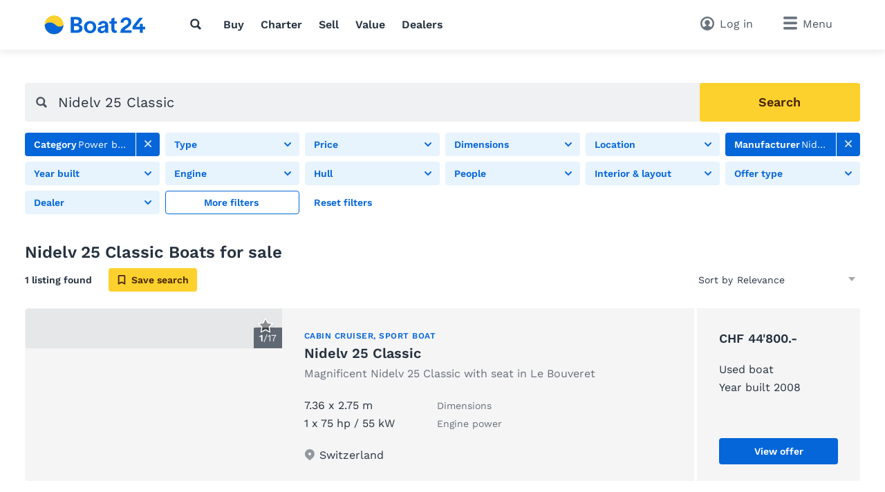

--- FILE ---
content_type: text/html; charset=utf-8
request_url: https://www.boat24.ch/chen/powerboats/nidelv/nidelv-25-classic/
body_size: 16348
content:
<!doctype html>
<html class="no-js" lang="en" data-lan="chen">
<head>
<meta charset="utf-8">
<meta http-equiv="X-UA-Compatible" content="IE=edge">
<title>Nidelv 25 Classic for sale | New &amp; used | Boat24</title>
<meta name="description" content="Boats for sale ► Find your next boat on the digital boat marketplace for powerboats and sailing boats. Listings from across Europe ✓ Used boats ✓ New boats ✓">
<meta name="revisit-after" content="1 days">
<meta name="page-topic" content="Used boats, Boats">
<meta name="page-type" content="Listings, Classifieds">
<meta name="audience" content="all">
<meta name="publisher" content="Boat24">
<meta name="copyright" content="boat24.ch">
<meta name="distribution" content="global">
<meta name="author" content="Boat24">
<meta name="language" content="en">
<meta name="country" content="CH">
<meta name="viewport" content="width=device-width, initial-scale=1">
<meta name="robots" content="index,follow">
<meta property="fb:pages" content="111820172182512">
<link rel="shortcut icon" href="/favicon.ico">
<link rel="apple-touch-icon" sizes="180x180" href="/favicon/apple-touch-icon.png">
<link rel="icon" type="image/png" sizes="32x32" href="/favicon/favicon-32x32.png">
<link rel="icon" type="image/png" sizes="16x16" href="/favicon/favicon-16x16.png">
<link rel="manifest" href="/chen/site.webmanifest">
<link rel="mask-icon" href="/favicon/safari-pinned-tab.svg" color="#0073c0">
<meta name="msapplication-TileColor" content="#0466d8">
<meta name="msapplication-config" content="/favicon/browserconfig.xml">
<meta name="application-name" content="Boat24"><meta name="apple-itunes-app" content="app-id=462698326"><meta property="al:ios:app_store_id" content="462698326"><meta property="al:ios:app_name" content="Boat24">		<link rel="stylesheet" href="/v/291c787/css/main.min.css">
<style>
        [x-cloak] {
            display: none !important;
        }
    </style><link rel="preconnect" href="https://static.b24.co">
		<link rel="preload" href="/v/291c787/fonts/work-sans-v13-latin-regular.woff2" as="font" type="font/woff2" crossorigin>
		<link rel="preload" href="/v/291c787/fonts/work-sans-v13-latin-600.woff2" as="font" type="font/woff2" crossorigin>
<link rel="canonical" href="https://www.boat24.ch/chen/powerboats/nidelv/nidelv-25-classic/">
<link rel="alternate" hreflang="x-default" href="https://www.boat24.com/en/powerboats/nidelv/nidelv-25-classic/">
<link rel="alternate" hreflang="en" href="https://www.boat24.com/en/powerboats/nidelv/nidelv-25-classic/">
<link rel="alternate" hreflang="de" href="https://www.boat24.com/de/motorboote/nidelv/nidelv-25-classic/">
<link rel="alternate" hreflang="de-AT" href="https://www.boat24.com/at/motorboote/nidelv/nidelv-25-classic/">
<link rel="alternate" hreflang="it" href="https://www.boat24.com/it/barcheamotore/nidelv/nidelv-25-classic/">
<link rel="alternate" hreflang="fr" href="https://www.boat24.com/fr/bateauxamoteur/nidelv/nidelv-25-classic/">
<link rel="alternate" hreflang="es" href="https://www.boat24.com/es/barcosamotor/nidelv/nidelv-25-classic/">
<link rel="alternate" hreflang="pt" href="https://www.boat24.com/pt/barcosamotor/nidelv/nidelv-25-classic/">
<link rel="alternate" hreflang="nl" href="https://www.boat24.com/nl/motorboten/nidelv/nidelv-25-classic/">
<link rel="alternate" hreflang="nl-BE" href="https://www.boat24.com/bn/motorboten/nidelv/nidelv-25-classic/">
<link rel="alternate" hreflang="fr-BE" href="https://www.boat24.com/bf/bateauxamoteur/nidelv/nidelv-25-classic/">
<link rel="alternate" hreflang="da" href="https://www.boat24.com/dk/motorbade/nidelv/nidelv-25-classic/">
<link rel="alternate" hreflang="sv" href="https://www.boat24.com/se/motorbatar/nidelv/nidelv-25-classic/">
<link rel="alternate" hreflang="no" href="https://www.boat24.com/no/motorbater/nidelv/nidelv-25-classic/">
<link rel="alternate" hreflang="fi" href="https://www.boat24.com/fi/moottoriveneet/nidelv/nidelv-25-classic/">
<link rel="alternate" hreflang="en-GB" href="https://www.boat24.com/uk/powerboats/nidelv/nidelv-25-classic/">
<link rel="alternate" hreflang="pl" href="https://www.boat24.com/pl/lodziemotorowe/nidelv/nidelv-25-classic/">
<link rel="alternate" hreflang="cs" href="https://www.boat24.com/cz/motorovecluny/nidelv/nidelv-25-classic/">
<link rel="alternate" hreflang="hu" href="https://www.boat24.com/hu/motorcsonakok/nidelv/nidelv-25-classic/">
<link rel="alternate" hreflang="sl" href="https://www.boat24.com/si/motornaplovila/nidelv/nidelv-25-classic/">
<link rel="alternate" hreflang="de-CH" href="https://www.boot24.ch/chde/motorboote/nidelv/nidelv-25-classic/">
<link rel="alternate" hreflang="fr-CH" href="https://www.bateau24.ch/chfr/bateauxamoteur/nidelv/nidelv-25-classic/">
<link rel="alternate" hreflang="it-CH" href="https://www.barca24.ch/chit/barcheamotore/nidelv/nidelv-25-classic/">
<link rel="alternate" hreflang="en-CH" href="https://www.boat24.ch/chen/powerboats/nidelv/nidelv-25-classic/">
<meta property="fb:app_id" content="252559021541106">
<meta property="og:site_name" content="boat24.ch">
<link rel="modulepreload" crossorigin href="/v/291c787/js/modules/modulepreload-polyfill.js">
<link rel="modulepreload" crossorigin href="/v/291c787/js/modules/module.esm.js">
<link rel="modulepreload" crossorigin href="/v/291c787/js/modules/base.js">
<script type="module" crossorigin src="/v/291c787/js/listing.js"></script>
<script>
(function(h,o,t,j,a,r){
	h.hj=h.hj||function(){(h.hj.q=h.hj.q||[]).push(arguments)};
	h._hjSettings={hjid:1975942,hjsv:6};
	a=o.getElementsByTagName('head')[0];
	r=o.createElement('script');r.async=1;
	r.src=t+h._hjSettings.hjid+j+h._hjSettings.hjsv;
	a.appendChild(r);
})(window,document,'https://static.hotjar.com/c/hotjar-','.js?sv=');
</script>
<script async src="/js/pbl-custom/script.js" data-cookieconsent="ignore"></script>
<script>
  window.plausible=window.plausible||function(){(plausible.q=plausible.q||[]).push(arguments)},plausible.init=plausible.init||function(i){plausible.o=i||{}};
  plausible.init({
    endpoint: "/js/pbl-custom/event"
  })
</script></head>
<body id="body" class="l-page" x-data data-favcount="0">
    <header class="header"><div class="header__search-overlay" x-data="headerSearch()" x-cloak><div class="header__search-bar"><div class="header__search-container"><form action="https://www.boat24.ch/chen/usedboats/" class="search search--header" x-data="search()" data-fetch="https://www.boat24.ch/js/json/start-0-chen-2055ca7a5fcb2f8dfa2b99c226eb1013.json">
    <div class="search__field" x-bind="search">
        <label class="search__icon-label" for="header-search-input">
            <svg class="icon icon--default"><use href="/v/291c787/assets/icons/base.svg#search" /></svg>        </label>
        <input type="text" id="header-search-input" name="src" class="search__input" x-bind="input" x-model="inputValue" placeholder="What are you looking for?" autocomplete="off">
        <button type="submit" class="search__button button button--primary" x-bind="submit">
            <svg class="icon"><use href="/v/291c787/assets/icons/base.svg#search" /></svg>            <span class="search__button-text">Search</span>
        </button>
    </div>
	<div class="search__suggestions" x-bind="suggestionmenu" x-cloak>
		<div class="search__suggestions-list" x-bind="suggestionlist">
			<template x-if="suggestions && suggestions.length > 0">
				<template x-for="(item, index) in suggestions" :key="item.refIndex">
					<div class="search__suggestions-item" x-bind="suggestionitem">
						<svg class="icon icon--light icon--md">
							<use :href="`/v/291c787/assets/icons/${item.icon}`"></use>
						</svg>
						<span x-html="highlightedText(item.term, item)"></span>
						<template x-if="item.label">
							<span class="search__suggestions-type" x-html="highlightedText(item.label, item)"></span>
						</template>
					</div>
				</template>
			</template>
		</div>
	</div>
</form></div></div></div><div class="header__container"><a href="https://www.boat24.ch/chen/" title="Used boat marketplace" class="header__logo" rel="home"><svg class="logo-animated-boat"
  xmlns="http://www.w3.org/2000/svg" viewBox="0 0 445 85">
  <defs>
    <linearGradient id="gradient1" x1="0.5" y1="0" x2="0.5" y2="1">
      <stop offset="29%" stop-color="#142746"/>
      <stop offset="43.33%" stop-color="#fa7981"/>
      <stop offset="72%" stop-color="#fdd12d"/>
    </linearGradient>

  </defs>
  <circle class="cls-1" cx="42.92" cy="42.25" r="40.75"/>
    <path class="cls-2" d="M42.92,83A40.74,40.74,0,0,0,83.67,42.25v-.09s-13.62,18-34.18.09c-27.59-24-47.31-.09-47.31-.09s0,.06,0,.09A40.75,40.75,0,0,0,42.92,83Z"/>
    <path class="cls-2" d="M153.21,41.86v-.2C161.15,38.92,165.07,34,165.07,26c0-12.74-9.9-18.43-24.8-18.43h-24.6v70h24.11c16.66,0,27.64-5,27.64-20C167.42,47.64,160.56,43.43,153.21,41.86ZM130.08,19.22h8.82c7.45,0,12,1.37,12,8.23s-4.41,8.92-12.94,8.92h-7.84Zm8.13,46.55h-8.13v-18h10.29c7.55,0,12.74,2,12.74,8.82C153.11,64.1,147.33,65.77,138.21,65.77Z"/>
    <path class="cls-2" d="M200.83,25.39c-14.6,0-27,10-27,26.76s12.35,26.95,27,26.95S227.69,69,227.69,52.15,215.34,25.39,200.83,25.39Zm0,42.83c-8.23,0-13.52-7.25-13.52-16.07s5.29-16,13.52-16,13.43,7.26,13.43,16S209.07,68.22,200.83,68.22Z"/>
    <path class="cls-2" d="M280,47.25c0-13.92-7.35-22-22.25-22-13.33,0-20.58,8.62-22.15,17.25h12.84a9.38,9.38,0,0,1,9.41-7.16c5.19,0,8.62,2.16,8.62,6,0,4.41-3.52,5.1-10,6-7,1-23.13,2.74-23.13,16.46,0,8.92,7,15.19,17.84,15.19,8.91,0,13.23-4.5,15.48-8.62h.1V73a24.72,24.72,0,0,0,.49,4.51H281a70,70,0,0,1-1-13ZM266.69,54c0,11.56-5.49,15-11.47,15-5.58,0-8-2.84-8-6.07s2.54-5.49,9.11-6.76,9.21-3.43,10.39-5.69Z"/>
    <path class="cls-2" d="M307.46,9.61l-13.53,6V26.86H285.6V37.25h8.33V59c0,11,3.24,19.11,16.66,18.82l6.67-.1V66.85h-3.14c-5.88,0-6.66-3.53-6.66-10V37.25h10.29V26.86H307.46Z"/>
    <path class="cls-2" d="M360.39,57.86c2.18-1.46,4.44-3,6.78-4.77,9.38-7.28,14.15-12.94,14.15-23.69A18.72,18.72,0,0,0,374.69,15a25.21,25.21,0,0,0-16.53-5.65,24.8,24.8,0,0,0-17,6.24,22.2,22.2,0,0,0-7,16.81v.13h13.23V32.4c0-7.4,4.09-12,10.68-12,5.9,0,10,4.05,10,9.84,0,8-3.66,10.37-14.51,17.54l-1,.69c-11.9,7.81-19.13,13.65-19.33,29v.12h48.85V66.12H350.6C352.72,63,356.28,60.61,360.39,57.86Z"/>
    <polygon class="cls-2" points="441.95 50.98 431.53 50.98 431.62 37.6 418.74 37.6 418.65 50.98 401.07 50.98 432.05 11.51 432.21 11.31 416.44 11.31 387.01 48.78 386.99 48.81 386.99 61.95 418.65 61.95 418.65 77.55 431.53 77.55 431.53 61.95 441.95 61.95 441.95 50.98"/>


  <!-- Overlay Logo-Animation -->

  <g class="overlay_div">
    <defs>
      <path id='sineWave' d="M449.987 10.5H83.6216C83.6216 10.5 69.87 28.5501 49.31 10.6901C21.72 -13.3099 2 10.6 2 10.6H0V53H42.74H449.987V10.5Z" />

      <clipPath id="f0f29795">
        <circle class="cls-1" cx="42.87" cy="42.47" r="40.75"/>
      </clipPath>
    </defs>
    <g clip-path="url(#f0f29795)">
      <rect class="hintergrund" width="1000" height="1000" />
      <circle class="mond" cx="44" cy="7" r="10" stroke-width="3" fill="#FFF2C4" />
      <use class="wave" x="0" y="31.79" href="#sineWave" />
      <g class="reflektion">
        <rect x="41" width="6" height="4" y="51" rx="2" ry="5"/>
        <rect x="39.5" width="9" height="4" y="59" rx="2" ry="5"/>
        <rect x="37.1" width="14" height="4" y="67" rx="2" ry="5"/>
        <rect x="33" width="21.5" height="4" y="76" rx="2" ry="5"/>
      </g>
    </g>


  </g>

</svg></a>
<nav class="header__nav l-hide--md-d"><ul class="header__nav-list"><li class="header__nav-item"><button class="h-cursor--pointer" @click="$dispatch('header-search-open')" aria-label="Search"><svg class="icon icon--dark"><use href="/v/291c787/assets/icons/base.svg#search" /></svg></button></li><li class="header__nav-item"><a href="https://www.boat24.ch/chen/usedboats/" title="Buy a boat" class="header__nav-link">Buy</a></li><li class="header__nav-item"><a href="https://www.boat24.ch/chen/charter/" title="Rent a boat" class="header__nav-link">Charter</a></li><li class="header__nav-item"><a href="https://www.boat24.ch/chen/sell/" title="Sell your boat" class="header__nav-link">Sell</a></li><li class="header__nav-item"><a href="https://www.boat24.ch/chen/boatvaluation/" title="Boat valuation" class="header__nav-link">Value</a></li><li class="header__nav-item"><a href="https://www.boat24.ch/chen/dealers/infos/" title="Dealers" class="header__nav-link">Dealers</a></li></ul></nav><div class="header__side"><button class="header__search-side l-hide--lg-u" @click="$dispatch('header-search-open')" aria-label="Search"><span class="header__search-side-text">Search</span></button><a href="https://www.boat24.ch/chen/user/favorites/" class="header__favorites l-hide--xs-d" x-show="$store.favorites.getCount > 0" x-cloak><span class="badge" x-text="$store.favorites.getCount" x-effect="if($store.favorites.getCount != 0) { $el.classList.add('has-effect'); setTimeout(() =&gt; $el.classList.remove('has-effect'), 500) }"></span><span class="header__favorites-text">Favorites</span></a><a href="https://www.boat24.ch/chen/user/" title="Log in" class="header__user"><span class="header__user-text">Log in</span></a><div x-data="menu({ displayStyle: 'sidemenu'})">
	<button class="header__menu" x-bind="trigger" data-menu="mainmenu"><span class="l-hide--sm-d">Menu</span></button>
	<div class="menu" x-bind="menu" data-menu="mainmenu">
		<div class="menu__container">
			<div class="menu__header">
				<a href="https://www.boat24.ch/chen/" title="Used boat marketplace" class="menu__logo" rel="home"><img src="https://www.boat24.ch/logos/Boat24.svg" alt="boat24.ch" class="logo"></a>
				<button class="menu__close" x-bind="trigger" data-menu="mainmenu"></button>
			</div>
			<h2 class="menu__heading">Quick links</h2><ul class="menu__list"><li class="menu__list-item"><a href="https://www.boat24.ch/chen/user/favorites/" class="menu__list-link" style="display: none">Favorites<span class="badge">0</span></a></li><li class="menu__list-item"><a href="https://www.boat24.ch/chen/usedboats/" title="Boats for sale" class="menu__list-link">Boats for sale</a></li><li class="menu__list-item"><a href="https://www.boat24.ch/chen/powerboats/" title="Powerboats for sale" class="menu__list-link">Powerboats for sale</a></li><li class="menu__list-item"><a href="https://www.boat24.ch/chen/sailingboats/" title="Sailing boats for sale" class="menu__list-link">Sailing boats for sale</a></li><li class="menu__list-item"><a href="https://www.boat24.ch/chen/sell/" title="Sell your boat" class="menu__list-link">Sell your boat</a></li><li class="menu__list-item"><a href="https://www.boat24.ch/chen/charter/" title="Rent a boat" class="menu__list-link">Rent a boat</a></li><li class="menu__list-item"><a href="https://www.boat24.ch/chen/boatvaluation/" title="Boat valuation" class="menu__list-link">Boat valuation</a></li><li class="menu__list-item"><a href="https://www.boat24.ch/chen/dealers/infos/" title="Boat dealers" class="menu__list-link">Boat dealers</a></li></ul><h2 class="menu__heading">Boat types</h2><ul class="menu__list menu__list--alternative" x-data="accordion"><li class="menu__list-item menu__list-item--submenu" x-bind="accordionSection" data-expanded><a href="https://www.boat24.ch/chen/powerboats/" title="Power boats" class="menu__list-link"><svg class="icon icon--bigger"><use href="/v/291c787/assets/icons/boat-types-large.svg#type-2-406" /></svg>Power boats</a><span class="menu__list-accordion" x-bind="accordionTrigger"><span class="menu__list-accordion__icon"></span></span><ul class="menu__list" x-bind="accordionTarget"><li class="menu__list-item"><a href="https://www.boat24.ch/chen/powerboats/motor-yacht/" title="Motor yacht" class="menu__list-link"><svg class="icon icon--bigger"><use href="/v/291c787/assets/icons/boat-types-large.svg#type-2-824" /></svg>Motor yacht</a></li><li class="menu__list-item"><a href="https://www.boat24.ch/chen/powerboats/sport-boat/" title="Sport boat" class="menu__list-link"><svg class="icon icon--bigger"><use href="/v/291c787/assets/icons/boat-types-large.svg#type-2-827" /></svg>Sport boat</a></li><li class="menu__list-item"><a href="https://www.boat24.ch/chen/powerboats/flybridge/" title="Flybridge" class="menu__list-link"><svg class="icon icon--bigger"><use href="/v/291c787/assets/icons/boat-types-large.svg#type-2-406" /></svg>Flybridge</a></li><li class="menu__list-item"><a href="https://www.boat24.ch/chen/powerboats/cabin-cruiser/" title="Cabin cruiser" class="menu__list-link"><svg class="icon icon--bigger"><use href="/v/291c787/assets/icons/boat-types-large.svg#type-2-821" /></svg>Cabin cruiser</a></li><li class="menu__list-item"><a href="https://www.boat24.ch/chen/powerboats/bowrider/" title="Bowrider" class="menu__list-link"><svg class="icon icon--bigger"><use href="/v/291c787/assets/icons/boat-types-large.svg#type-2-2104" /></svg>Bowrider</a></li><li class="menu__list-item"><a href="https://www.boat24.ch/chen/powerboats/hardtop/" title="Hardtop" class="menu__list-link"><svg class="icon icon--bigger"><use href="/v/291c787/assets/icons/boat-types-large.svg#type-2-2665" /></svg>Hardtop</a></li><li class="menu__list-item"><a href="https://www.boat24.ch/chen/powerboats/trawler/" title="Displacement hull" class="menu__list-link"><svg class="icon icon--bigger"><use href="/v/291c787/assets/icons/boat-types-large.svg#type-2-3493" /></svg>Displacement hull</a></li><li class="menu__list-item"><a href="https://www.boat24.ch/chen/powerboats/center-console/" title="Center console" class="menu__list-link"><svg class="icon icon--bigger"><use href="/v/291c787/assets/icons/boat-types-large.svg#type-2-2119" /></svg>Center console</a></li><li class="menu__list-item"><a href="https://www.boat24.ch/chen/powerboats/pilothouse/" title="Pilothouse" class="menu__list-link"><svg class="icon icon--bigger"><use href="/v/291c787/assets/icons/boat-types-large.svg#type-2-2127" /></svg>Pilothouse</a></li><li class="menu__list-item"><a href="https://www.boat24.ch/chen/powerboats/fishing-boat/" title="Fishing boat" class="menu__list-link"><svg class="icon icon--bigger"><use href="/v/291c787/assets/icons/boat-types-large.svg#type-2-1919" /></svg>Fishing boat</a></li><li class="menu__list-item"><a href="https://www.boat24.ch/chen/powerboats/deck-boat/" title="Deck boat" class="menu__list-link"><svg class="icon icon--bigger"><use href="/v/291c787/assets/icons/boat-types-large.svg#type-2-2105" /></svg>Deck boat</a></li><li class="menu__list-item"><a href="https://www.boat24.ch/chen/powerboats/sloep/" title="Motor launch" class="menu__list-link"><svg class="icon icon--bigger"><use href="/v/291c787/assets/icons/boat-types-large.svg#type-2-4562" /></svg>Motor launch</a></li><li class="menu__list-item"><a href="https://www.boat24.ch/chen/powerboats/water-ski/" title="Water ski" class="menu__list-link"><svg class="icon icon--bigger"><use href="/v/291c787/assets/icons/boat-types-large.svg#type-2-4552" /></svg>Water ski</a></li><li class="menu__list-item"><a href="https://www.boat24.ch/chen/powerboats/wakeboardwakesurf/" title="Wakeboard/Wakesurf" class="menu__list-link"><svg class="icon icon--bigger"><use href="/v/291c787/assets/icons/boat-types-large.svg#type-2-4553" /></svg>Wakeboard/Wakesurf</a></li><li class="menu__list-item"><a href="https://www.boat24.ch/chen/powerboats/classic-power-boat/" title="Classic motorboats" class="menu__list-link"><svg class="icon icon--bigger"><use href="/v/291c787/assets/icons/boat-types-large.svg#type-2-4957" /></svg>Classic motorboats</a></li><li class="menu__list-item"><a href="https://www.boat24.ch/chen/powerboats/runabout/" title="Runabout" class="menu__list-link"><svg class="icon icon--bigger"><use href="/v/291c787/assets/icons/boat-types-large.svg#type-2-826" /></svg>Runabout</a></li><li class="menu__list-item"><a href="https://www.boat24.ch/chen/powerboats/houseboat/" title="Houseboat" class="menu__list-link"><svg class="icon icon--bigger"><use href="/v/291c787/assets/icons/boat-types-large.svg#type-2-2123" /></svg>Houseboat</a></li><li class="menu__list-item"><a href="https://www.boat24.ch/chen/powerboats/floating-house/" title="Floating House" class="menu__list-link"><svg class="icon icon--bigger"><use href="/v/291c787/assets/icons/boat-types-large.svg#type-2-5028" /></svg>Floating House</a></li><li class="menu__list-item"><a href="https://www.boat24.ch/chen/powerboats/offshore-boat/" title="Offshore boat" class="menu__list-link"><svg class="icon icon--bigger"><use href="/v/291c787/assets/icons/boat-types-large.svg#type-2-825" /></svg>Offshore boat</a></li><li class="menu__list-item"><a href="https://www.boat24.ch/chen/powerboats/power-catamaran/" title="Power catamaran" class="menu__list-link"><svg class="icon icon--bigger"><use href="/v/291c787/assets/icons/boat-types-large.svg#type-2-823" /></svg>Power catamaran</a></li><li class="menu__list-item"><a href="https://www.boat24.ch/chen/powerboats/pontoon-boat/" title="Pontoon boat" class="menu__list-link"><svg class="icon icon--bigger"><use href="/v/291c787/assets/icons/boat-types-large.svg#type-2-2113" /></svg>Pontoon boat</a></li><li class="menu__list-item"><a href="https://www.boat24.ch/chen/powerboats/utility-boat/" title="Utility Boat" class="menu__list-link"><svg class="icon icon--bigger"><use href="/v/291c787/assets/icons/boat-types-large.svg#type-2-562" /></svg>Utility Boat</a></li><li class="menu__list-item"><a href="https://www.boat24.ch/chen/powerboats/passenger-ship/" title="Passenger ship" class="menu__list-link"><svg class="icon icon--bigger"><use href="/v/291c787/assets/icons/boat-types-large.svg#type-2-4551" /></svg>Passenger ship</a></li><li class="menu__list-item"><a href="https://www.boat24.ch/chen/powerboats/superyacht/" title="Superyacht" class="menu__list-link"><svg class="icon icon--bigger"><use href="/v/291c787/assets/icons/boat-types-large.svg#type-2-2126" /></svg>Superyacht</a></li></ul></li><li class="menu__list-item menu__list-item--submenu" x-bind="accordionSection"><a href="https://www.boat24.ch/chen/sailingboats/" title="Sailing boats" class="menu__list-link"><svg class="icon icon--bigger"><use href="/v/291c787/assets/icons/boat-types-large.svg#type-1-230" /></svg>Sailing boats</a><span class="menu__list-accordion" x-bind="accordionTrigger"><span class="menu__list-accordion__icon"></span></span><ul class="menu__list" x-bind="accordionTarget"><li class="menu__list-item"><a href="https://www.boat24.ch/chen/sailingboats/sailing-yacht/" title="Sailing yacht" class="menu__list-link"><svg class="icon icon--bigger"><use href="/v/291c787/assets/icons/boat-types-large.svg#type-1-230" /></svg>Sailing yacht</a></li><li class="menu__list-item"><a href="https://www.boat24.ch/chen/sailingboats/keelboat/" title="Keelboat" class="menu__list-link"><svg class="icon icon--bigger"><use href="/v/291c787/assets/icons/boat-types-large.svg#type-1-235" /></svg>Keelboat</a></li><li class="menu__list-item"><a href="https://www.boat24.ch/chen/sailingboats/daysailer/" title="Daysailer" class="menu__list-link"><svg class="icon icon--bigger"><use href="/v/291c787/assets/icons/boat-types-large.svg#type-1-2114" /></svg>Daysailer</a></li><li class="menu__list-item"><a href="https://www.boat24.ch/chen/sailingboats/regatta-boat/" title="Racing boat" class="menu__list-link"><svg class="icon icon--bigger"><use href="/v/291c787/assets/icons/boat-types-large.svg#type-1-566" /></svg>Racing boat</a></li><li class="menu__list-item"><a href="https://www.boat24.ch/chen/sailingboats/cruising-yacht/" title="Bluewater yacht" class="menu__list-link"><svg class="icon icon--bigger"><use href="/v/291c787/assets/icons/boat-types-large.svg#type-1-4548" /></svg>Bluewater yacht</a></li><li class="menu__list-item"><a href="https://www.boat24.ch/chen/sailingboats/center-cockpit/" title="Center cockpit" class="menu__list-link"><svg class="icon icon--bigger"><use href="/v/291c787/assets/icons/boat-types-large.svg#type-1-4547" /></svg>Center cockpit</a></li><li class="menu__list-item"><a href="https://www.boat24.ch/chen/sailingboats/deck-saloon/" title="Deck saloon" class="menu__list-link"><svg class="icon icon--bigger"><use href="/v/291c787/assets/icons/boat-types-large.svg#type-1-4555" /></svg>Deck saloon</a></li><li class="menu__list-item"><a href="https://www.boat24.ch/chen/sailingboats/ketch/" title="Ketch" class="menu__list-link"><svg class="icon icon--bigger"><use href="/v/291c787/assets/icons/boat-types-large.svg#type-1-390" /></svg>Ketch</a></li><li class="menu__list-item"><a href="https://www.boat24.ch/chen/sailingboats/classic-sailing-yacht/" title="Classic sailing yacht" class="menu__list-link"><svg class="icon icon--bigger"><use href="/v/291c787/assets/icons/boat-types-large.svg#type-1-4958" /></svg>Classic sailing yacht</a></li><li class="menu__list-item"><a href="https://www.boat24.ch/chen/sailingboats/motorsailer/" title="Motorsailer" class="menu__list-link"><svg class="icon icon--bigger"><use href="/v/291c787/assets/icons/boat-types-large.svg#type-1-232" /></svg>Motorsailer</a></li><li class="menu__list-item"><a href="https://www.boat24.ch/chen/sailingboats/catamaran/" title="Catamaran" class="menu__list-link"><svg class="icon icon--bigger"><use href="/v/291c787/assets/icons/boat-types-large.svg#type-1-231" /></svg>Catamaran</a></li><li class="menu__list-item"><a href="https://www.boat24.ch/chen/sailingboats/trimaran/" title="Trimaran" class="menu__list-link"><svg class="icon icon--bigger"><use href="/v/291c787/assets/icons/boat-types-large.svg#type-1-2577" /></svg>Trimaran</a></li><li class="menu__list-item"><a href="https://www.boat24.ch/chen/sailingboats/sailing-dinghy/" title="Sailing dinghy" class="menu__list-link"><svg class="icon icon--bigger"><use href="/v/291c787/assets/icons/boat-types-large.svg#type-1-236" /></svg>Sailing dinghy</a></li><li class="menu__list-item"><a href="https://www.boat24.ch/chen/sailingboats/cruising-dinghy/" title="Dinghy cruiser" class="menu__list-link"><svg class="icon icon--bigger"><use href="/v/291c787/assets/icons/boat-types-large.svg#type-1-4563" /></svg>Dinghy cruiser</a></li><li class="menu__list-item"><a href="https://www.boat24.ch/chen/sailingboats/flat-bottom-boat/" title="Flat-bottomed boat" class="menu__list-link"><svg class="icon icon--bigger"><use href="/v/291c787/assets/icons/boat-types-large.svg#type-1-4193" /></svg>Flat-bottomed boat</a></li><li class="menu__list-item"><a href="https://www.boat24.ch/chen/sailingboats/gulet/" title="Gulet" class="menu__list-link"><svg class="icon icon--bigger"><use href="/v/291c787/assets/icons/boat-types-large.svg#type-1-4546" /></svg>Gulet</a></li><li class="menu__list-item"><a href="https://www.boat24.ch/chen/sailingboats/sailing-superyacht/" title="Sailing superyacht" class="menu__list-link"><svg class="icon icon--bigger"><use href="/v/291c787/assets/icons/boat-types-large.svg#type-1-5097" /></svg>Sailing superyacht</a></li></ul></li><li class="menu__list-item menu__list-item--submenu" x-bind="accordionSection"><a href="https://www.boat24.ch/chen/inflatableboats/" title="Inflatable boats" class="menu__list-link"><svg class="icon icon--bigger"><use href="/v/291c787/assets/icons/boat-types-large.svg#type-4-563" /></svg>Inflatable boats</a><span class="menu__list-accordion" x-bind="accordionTrigger"><span class="menu__list-accordion__icon"></span></span><ul class="menu__list" x-bind="accordionTarget"><li class="menu__list-item"><a href="https://www.boat24.ch/chen/inflatableboats/foldable-inflatable-boat/" title="Folding inflatable boat" class="menu__list-link"><svg class="icon icon--bigger"><use href="/v/291c787/assets/icons/boat-types-large.svg#type-4-5041" /></svg>Folding inflatable boat</a></li><li class="menu__list-item"><a href="https://www.boat24.ch/chen/inflatableboats/rib/" title="RIB" class="menu__list-link"><svg class="icon icon--bigger"><use href="/v/291c787/assets/icons/boat-types-large.svg#type-4-2103" /></svg>RIB</a></li></ul></li><li class="menu__list-item menu__list-item--submenu" x-bind="accordionSection"><a href="https://www.boat24.ch/chen/smallboats/" title="Small boats" class="menu__list-link"><svg class="icon icon--bigger"><use href="/v/291c787/assets/icons/boat-types-large.svg#type-5-3223" /></svg>Small boats</a><span class="menu__list-accordion" x-bind="accordionTrigger"><span class="menu__list-accordion__icon"></span></span><ul class="menu__list" x-bind="accordionTarget"><li class="menu__list-item"><a href="https://www.boat24.ch/chen/smallboats/dinghy/?typ=563" title="Dinghy" class="menu__list-link"><svg class="icon icon--bigger"><use href="/v/291c787/assets/icons/boat-types-large.svg#type-5-563" /></svg>Dinghy</a></li><li class="menu__list-item"><a href="https://www.boat24.ch/chen/smallboats/canoe/?typ=2307" title="Canoe" class="menu__list-link"><svg class="icon icon--bigger"><use href="/v/291c787/assets/icons/boat-types-large.svg#type-5-2307" /></svg>Canoe</a></li><li class="menu__list-item"><a href="https://www.boat24.ch/chen/smallboats/rowing-boat/?typ=3223" title="Rowing boat" class="menu__list-link"><svg class="icon icon--bigger"><use href="/v/291c787/assets/icons/boat-types-large.svg#type-5-3223" /></svg>Rowing boat</a></li><li class="menu__list-item"><a href="https://www.boat24.ch/chen/smallboats/jet-ski/?typ=2111" title="Jet ski" class="menu__list-link"><svg class="icon icon--bigger"><use href="/v/291c787/assets/icons/boat-types-large.svg#type-5-2111" /></svg>Jet ski</a></li><li class="menu__list-item"><a href="https://www.boat24.ch/chen/smallboats/pedal-boat/?typ=4554" title="Pedal boat" class="menu__list-link"><svg class="icon icon--bigger"><use href="/v/291c787/assets/icons/boat-types-large.svg#type-5-4554" /></svg>Pedal boat</a></li></ul></li><li class="menu__list-item menu__list-item--submenu" x-bind="accordionSection"><a href="https://www.boat24.ch/chen/boatengines/" title="Boat Engines" class="menu__list-link"><svg class="icon icon--bigger"><use href="/v/291c787/assets/icons/boat-types-large.svg#type-8-352" /></svg>Boat Engines</a><span class="menu__list-accordion" x-bind="accordionTrigger"><span class="menu__list-accordion__icon"></span></span><ul class="menu__list" x-bind="accordionTarget"><li class="menu__list-item"><a href="https://www.boat24.ch/chen/boatengines/outboard-motor/?typ=352" title="Outboard motor" class="menu__list-link"><svg class="icon icon--bigger"><use href="/v/291c787/assets/icons/boat-types-large.svg#type-8-352" /></svg>Outboard motor</a></li><li class="menu__list-item"><a href="https://www.boat24.ch/chen/boatengines/inboard-engine/?typ=1313" title="Inboard engine" class="menu__list-link"><svg class="icon icon--bigger"><use href="/v/291c787/assets/icons/boat-types-large.svg#type-8-1313" /></svg>Inboard engine</a></li></ul></li><li class="menu__list-item menu__list-item--submenu" x-bind="accordionSection"><a href="https://www.boat24.ch/chen/trailers/" title="Trailers" class="menu__list-link"><svg class="icon icon--bigger"><use href="/v/291c787/assets/icons/boat-types-large.svg#type-7-679" /></svg>Trailers</a></li><li class="menu__list-item menu__list-item--submenu" x-bind="accordionSection"><a href="https://www.boat24.ch/chen/berths/" title="Berths" class="menu__list-link"><svg class="icon icon--bigger"><use href="/v/291c787/assets/icons/boat-types-large.svg#type-9-4559" /></svg>Berths</a></li><li class="menu__list-item menu__list-item--submenu" x-bind="accordionSection"><a href="https://www.boat24.ch/chen/equipment/" title="Boat accessories" class="menu__list-link"><svg class="icon icon--bigger"><use href="/v/291c787/assets/icons/boat-types-large.svg#type-12-1823" /></svg>Boat accessories</a></li></ul><h2 class="menu__heading">Popular boat manufacturers</h2><ul class="menu__list" x-data="accordion"><li class="menu__list-item menu__list-item--submenu" x-bind="accordionSection"><span class="menu__list-link">Power boats</span><span class="menu__list-accordion" x-bind="accordionTrigger"><span class="menu__list-accordion__icon"></span></span><ul class="menu__list" x-bind="accordionTarget"><li class="menu__list-item"><a href="https://www.boat24.ch/chen/powerboats/axopar/" title="Axopar Power boats" class="menu__list-link">Axopar Power boats</a></li>
<li class="menu__list-item"><a href="https://www.boat24.ch/chen/powerboats/bayliner/" title="Bayliner Power boats" class="menu__list-link">Bayliner Power boats</a></li>
<li class="menu__list-item"><a href="https://www.boat24.ch/chen/powerboats/beneteau/" title="Beneteau Power boats" class="menu__list-link">Beneteau Power boats</a></li>
<li class="menu__list-item"><a href="https://www.boat24.ch/chen/powerboats/boesch/" title="Boesch Power boats" class="menu__list-link">Boesch Power boats</a></li>
<li class="menu__list-item"><a href="https://www.boat24.ch/chen/powerboats/boston-whaler/" title="Boston Whaler Power boats" class="menu__list-link">Boston Whaler Power boats</a></li>
<li class="menu__list-item"><a href="https://www.boat24.ch/chen/powerboats/buster/" title="Buster Power boats" class="menu__list-link">Buster Power boats</a></li>
<li class="menu__list-item"><a href="https://www.boat24.ch/chen/powerboats/chaparral/" title="Chaparral Power boats" class="menu__list-link">Chaparral Power boats</a></li>
<li class="menu__list-item"><a href="https://www.boat24.ch/chen/powerboats/chris-craft/" title="Chris Craft Power boats" class="menu__list-link">Chris Craft Power boats</a></li>
<li class="menu__list-item"><a href="https://www.boat24.ch/chen/powerboats/cobalt/" title="Cobalt Power boats" class="menu__list-link">Cobalt Power boats</a></li>
<li class="menu__list-item"><a href="https://www.boat24.ch/chen/powerboats/cranchi/" title="Cranchi Power boats" class="menu__list-link">Cranchi Power boats</a></li>
<li class="menu__list-item"><a href="https://www.boat24.ch/chen/powerboats/four-winns/" title="Four Winns Power boats" class="menu__list-link">Four Winns Power boats</a></li>
<li class="menu__list-item"><a href="https://www.boat24.ch/chen/powerboats/galeon/" title="Galeon Power boats" class="menu__list-link">Galeon Power boats</a></li>
<li class="menu__list-item"><a href="https://www.boat24.ch/chen/powerboats/jeanneau/" title="Jeanneau Power boats" class="menu__list-link">Jeanneau Power boats</a></li>
<li class="menu__list-item"><a href="https://www.boat24.ch/chen/powerboats/karnic/" title="Karnic Power boats" class="menu__list-link">Karnic Power boats</a></li>
<li class="menu__list-item"><a href="https://www.boat24.ch/chen/powerboats/mastercraft/" title="MasterCraft Power boats" class="menu__list-link">MasterCraft Power boats</a></li>
<li class="menu__list-item"><a href="https://www.boat24.ch/chen/powerboats/nimbus/" title="Nimbus Power boats" class="menu__list-link">Nimbus Power boats</a></li>
<li class="menu__list-item"><a href="https://www.boat24.ch/chen/powerboats/quicksilver/" title="Quicksilver Power boats" class="menu__list-link">Quicksilver Power boats</a></li>
<li class="menu__list-item"><a href="https://www.boat24.ch/chen/powerboats/regal/" title="Regal Power boats" class="menu__list-link">Regal Power boats</a></li>
<li class="menu__list-item"><a href="https://www.boat24.ch/chen/powerboats/sea-ray/" title="Sea Ray Power boats" class="menu__list-link">Sea Ray Power boats</a></li>
<li class="menu__list-item"><a href="https://www.boat24.ch/chen/powerboats/windy/" title="Windy Power boats" class="menu__list-link">Windy Power boats</a></li></ul></li></ul><ul class="menu__list" x-data="accordion"><li class="menu__list-item menu__list-item--submenu" x-bind="accordionSection"><span class="menu__list-link">Sailing boats</span><span class="menu__list-accordion" x-bind="accordionTrigger"><span class="menu__list-accordion__icon"></span></span><ul class="menu__list" x-bind="accordionTarget"><li class="menu__list-item"><a href="https://www.boat24.ch/chen/sailingboats/ayachts/" title="A-Yachts Sailing boats" class="menu__list-link">A-Yachts Sailing boats</a></li>
<li class="menu__list-item"><a href="https://www.boat24.ch/chen/sailingboats/archambault/" title="Archambault Sailing boats" class="menu__list-link">Archambault Sailing boats</a></li>
<li class="menu__list-item"><a href="https://www.boat24.ch/chen/sailingboats/bavaria/" title="Bavaria Sailing boats" class="menu__list-link">Bavaria Sailing boats</a></li>
<li class="menu__list-item"><a href="https://www.boat24.ch/chen/sailingboats/beneteau/" title="Beneteau Sailing boats" class="menu__list-link">Beneteau Sailing boats</a></li>
<li class="menu__list-item"><a href="https://www.boat24.ch/chen/sailingboats/dehler/" title="Dehler Sailing boats" class="menu__list-link">Dehler Sailing boats</a></li>
<li class="menu__list-item"><a href="https://www.boat24.ch/chen/sailingboats/dufour/" title="Dufour Sailing boats" class="menu__list-link">Dufour Sailing boats</a></li>
<li class="menu__list-item"><a href="https://www.boat24.ch/chen/sailingboats/esse/" title="Esse Sailing boats" class="menu__list-link">Esse Sailing boats</a></li>
<li class="menu__list-item"><a href="https://www.boat24.ch/chen/sailingboats/faurby/" title="Faurby Sailing boats" class="menu__list-link">Faurby Sailing boats</a></li>
<li class="menu__list-item"><a href="https://www.boat24.ch/chen/sailingboats/frauscher/" title="Frauscher Sailing boats" class="menu__list-link">Frauscher Sailing boats</a></li>
<li class="menu__list-item"><a href="https://www.boat24.ch/chen/sailingboats/hallberg-rassy/" title="Hallberg-Rassy Sailing boats" class="menu__list-link">Hallberg-Rassy Sailing boats</a></li>
<li class="menu__list-item"><a href="https://www.boat24.ch/chen/sailingboats/hanse/" title="Hanse Sailing boats" class="menu__list-link">Hanse Sailing boats</a></li>
<li class="menu__list-item"><a href="https://www.boat24.ch/chen/sailingboats/heinrich-werft/" title="Heinrich Werft Sailing boats" class="menu__list-link">Heinrich Werft Sailing boats</a></li>
<li class="menu__list-item"><a href="https://www.boat24.ch/chen/sailingboats/jeanneau/" title="Jeanneau Sailing boats" class="menu__list-link">Jeanneau Sailing boats</a></li>
<li class="menu__list-item"><a href="https://www.boat24.ch/chen/sailingboats/luthi/" title="Luthi Sailing boats" class="menu__list-link">Luthi Sailing boats</a></li>
<li class="menu__list-item"><a href="https://www.boat24.ch/chen/sailingboats/ovington-boats/" title="Ovington Sailing boats" class="menu__list-link">Ovington Sailing boats</a></li>
<li class="menu__list-item"><a href="https://www.boat24.ch/chen/sailingboats/psaros/" title="Psaros Sailing boats" class="menu__list-link">Psaros Sailing boats</a></li>
<li class="menu__list-item"><a href="https://www.boat24.ch/chen/sailingboats/rs-sailing/" title="RS Sailing boats" class="menu__list-link">RS Sailing boats</a></li>
<li class="menu__list-item"><a href="https://www.boat24.ch/chen/sailingboats/saffier/" title="Saffier Sailing boats" class="menu__list-link">Saffier Sailing boats</a></li>
<li class="menu__list-item"><a href="https://www.boat24.ch/chen/sailingboats/sunbeam/" title="Sunbeam Sailing boats" class="menu__list-link">Sunbeam Sailing boats</a></li>
<li class="menu__list-item"><a href="https://www.boat24.ch/chen/sailingboats/x-yachts/" title="X-Yachts Sailing boats" class="menu__list-link">X-Yachts Sailing boats</a></li></ul></li></ul><h2 class="menu__heading">Country &bull; Language</h2><form class="menu__locale-switch l-mb-32" action="#"><select name="locale" class="dropdown" @change="window.location.href = $event.target.value"><option value="https://www.boot24.ch/chde/motorboote/nidelv/nidelv-25-classic/">Schweiz - deutsch</option>
<option value="https://www.bateau24.ch/chfr/bateauxamoteur/nidelv/nidelv-25-classic/">Suisse - fran&ccedil;ais</option>
<option value="https://www.barca24.ch/chit/barcheamotore/nidelv/nidelv-25-classic/">Svizzera - italiano</option>
<option value="https://www.boat24.ch/chen/powerboats/nidelv/nidelv-25-classic/" selected>Switzerland - english</option>
<option value="https://www.boat24.com/en/powerboats/nidelv/nidelv-25-classic/">International</option>
</select></form>		</div>
	</div>
</div></div></div></header><div id="sticky-header" class="sticky-header" x-data x-sticky="#sticky-header-trigger"><a href="https://www.boat24.ch/chen/" title="Home" class="sticky-header__logo"><img src="/v/291c787/assets/images/logo-compact.svg" alt="boat24.ch" class="logo"></a>
		<form action="https://www.boat24.ch/chen/powerboats/nidelv/nidelv-25-classic/" class="sticky-header__form">
            <div class="sticky-header__search search search--small">
                <div class="search__field">
                    <input type="search" name="src" id="sticky-search-input" class="search__input" placeholder="Search term" value="Nidelv 25 Classic" autocomplete="off">
                    <button type="submit" class="search__button button button--primary" title="Search"><svg class="icon"><use href="/v/291c787/assets/icons/base.svg#search" /></svg><span class="is-visually-hidden">Search</span></button>
                </div>
                <div class="search__filters"><ul class="filters l-grid l-grid--xs-1 l-grid--md-3 l-grid--lg-4 l-grid--xl-6 l-grid--c-gap-8 l-grid--r-gap-8" x-data="filters" data-filter-xs="1" data-filter-md="3" data-filter-lg="4" data-filter-xl="4" data-filters-show-inactive="false" data-filters-display-style="{&quot;xs&quot;: &quot;full&quot;, &quot;sm&quot;: &quot;menu&quot;}"><li class="filter is-active l-hide--sm-d" x-bind="filter"><button class="filter__button" type="button" x-bind="toggle"><span class="filter__label l-hide--xs-d">Category</span><span class="filter__value" x-bind="value">Power boats</span></button><span class="filter__remove" x-data x-link data-link="dWdnY2Y6Ly9qamoub2JuZzI0LnB1L3B1cmEvaGZycW9ibmdmL2F2cXJ5aS9hdnFyeWktMjUtcHluZmZ2cC8=" data-type="coded" data-target="X2ZyeXM=" title="Clear filter"><svg class="icon icon--white"><use href="/v/291c787/assets/icons/base.svg#remove" /></svg></span><div class="filter__menu" x-bind="menu"><div class="filter__menu-header"><h4 class="filter__menu-label">Category</h4><button class="filter__menu-close" aria-label="Clear filter" x-bind="close" type="button"></button></div><div class="filter__menu-content"><div class="field"><label for="cat" class="field__label">Category</label><div class="field__input field__input--addon"><input type="text" name="cat" id="cat" value="Power boats" class="input" disabled><div class="field__addon field__addon--max-width"><span title="Remove Filter Category" class="link text--small" x-data x-link data-link="dWdnY2Y6Ly9qamoub2JuZzI0LnB1L3B1cmEvaGZycW9ibmdmLw==" data-type="coded" data-target="X2ZyeXM=">Clear filter</span></div></div></div><input type="hidden" name="cat" value="2" >
</div><div class="filter__menu-footer"><input type="submit" value="Apply filters" class="button button--small button--primary button--full-width" x-show="hasChanged" x-bind="apply"><input type="submit" value="Close" class="button button--small button--secondary button--full-width" x-show="!hasChanged" x-bind="close"></div></div></li><li class="filter l-hide--sm-d" x-bind="filter"><button class="filter__button" type="button" x-bind="toggle"><span class="filter__label">Type</span><span class="filter__value" x-bind="value"></span></button><span class="filter__remove" x-data x-link data-link="dWdnY2Y6Ly9qamoub2JuZzI0LnB1L3B1cmEvY2JqcmVvYm5nZi9hdnFyeWkvYXZxcnlpLTI1LXB5bmZmdnAv" data-type="coded" data-target="X2ZyeXM=" title="Clear filter"><svg class="icon icon--white"><use href="/v/291c787/assets/icons/base.svg#remove" /></svg></span><div class="filter__menu" x-bind="menu"><div class="filter__menu-header"><h4 class="filter__menu-label">Type</h4><button class="filter__menu-close" aria-label="Clear filter" x-bind="close" type="button"></button></div><div class="filter__menu-content"><div class="field" data-filters-type="multiselect"><label class="field__label" for="header-typ">Type</label><div class="field__input"><div class="multiselect" x-data="multiselect" data-name="typ" data-multiselect-source="https://www.boat24.ch/js/json/typ-2-chen-cfdec89ade5a1ef0e21f57d2347c998b.json" data-multiselect-minlength="0" x-bind="container"><div class="multiselect__tags tags" x-bind="tagsContainer"><template x-for="tag in selectedTags" :key="tag.id">
                                    <span class="tag" :data-id="tag.id" :data-name="tag.term">
                                        <span class="tag__label" x-text="tag.term"></span>
                                        <span class="tag__action tag__action--close" @click="removeTag(tag)"><svg class="icon icon--light icon--no-margin"><use href="/v/291c787/assets/icons/base.svg#remove" /></svg></span>
                                        <input name="typ[]" :value="tag.id" type="hidden">
                                    </span>
                                </template></div><input class="multiselect__input" type="text" autocomplete="chrome-off" id="header-typ" x-bind="input"><template x-teleport="body" data-teleport-template="true"><div x-bind="suggestionsList" class="multiselect__suggestions" x-cloak><template x-for="(item, index) in filteredItems" :key="item.id">
		<div x-bind="suggestionItem" :data-index="index" class="multiselect__suggestions-item">
			<template x-if="item.icon">
				<span class="icon icon--no-text" :style="`background-image: url(${item.icon})`"></span>
			</template>
			<span class="multiselect__suggestions-term" x-html="highlightedText(item.term, item)"></span>
			<template x-if="item.label">
				<span class="multiselect__suggestions-type" x-text="item.label"></span>
			</template>
			<template x-if="item.country">
				<svg class="icon icon--round-flag icon--no-text">
					<use :href="`/v/291c787/assets/icons/flags.svg#${item.country.toLowerCase()}`"></use>
				</svg>
			</template>
		</div>
	</template></div></template></div><p class="field__post-description">Multiple selections possible</p></div></div><div class="field" data-filters-type="select"><label class="field__label" for="header-cem">CE marking</label><select size="1" name="cem" id="header-cem" class="field__input dropdown"><option value="" selected="selected">Not specified</option>
<option value="A">A - Ocean</option>
<option value="B">B - Offshore</option>
<option value="C">C - Coastal waters</option>
<option value="D">D - Sheltered Waters</option>
</select></div></div><div class="filter__menu-footer"><input type="submit" value="Apply filters" class="button button--small button--primary button--full-width" x-show="hasChanged" x-bind="apply"><input type="submit" value="Close" class="button button--small button--secondary button--full-width" x-show="!hasChanged" x-bind="close"></div></div></li><li class="filter l-hide--sm-d" x-bind="filter"><button class="filter__button" type="button" x-bind="toggle"><span class="filter__label">Price</span><span class="filter__value" x-bind="value"></span></button><span class="filter__remove" x-data x-link data-link="dWdnY2Y6Ly9qamoub2JuZzI0LnB1L3B1cmEvY2JqcmVvYm5nZi9hdnFyeWkvYXZxcnlpLTI1LXB5bmZmdnAv" data-type="coded" data-target="X2ZyeXM=" title="Clear filter"><svg class="icon icon--white"><use href="/v/291c787/assets/icons/base.svg#remove" /></svg></span><div class="filter__menu" x-bind="menu"><div class="filter__menu-header"><h4 class="filter__menu-label">Price</h4><button class="filter__menu-close" aria-label="Clear filter" x-bind="close" type="button"></button></div><div class="filter__menu-content"><div class="fieldgroup fieldgroup--full-width"><input type="hidden" name="whr" value="CHF" >
<label class="fieldgroup__label" for="header-prs">Asking price<span class="l-hide--sm-u"> CHF</span><span class="field__hint">from | to</span></label><div class="fieldgroup__content"><div class="field" data-filters-type="range"><div class="field__input field__input--addon"><div class="field__addon">CHF</div><input class="input" type="text" name="prs_min" id="header-prs" inputmode="numeric" pattern="[0-9]*"  autocomplete="off"></div></div><p class="fieldgroup__text">to</p><div class="field"><div class="field__input field__input--addon"><div class="field__addon">CHF</div><input class="input" type="text" name="prs_max" id="header-prs-max" inputmode="numeric" pattern="[0-9]*"  autocomplete="off"></div></div></div></div></div><div class="filter__menu-footer"><input type="submit" value="Apply filters" class="button button--small button--primary button--full-width" x-show="hasChanged" x-bind="apply"><input type="submit" value="Close" class="button button--small button--secondary button--full-width" x-show="!hasChanged" x-bind="close"></div></div></li><li class="filter l-hide--sm-d" x-bind="filter"><button class="filter__button" type="button" x-bind="toggle"><span class="filter__label">Dimensions</span><span class="filter__value" x-bind="value"></span></button><span class="filter__remove" x-data x-link data-link="dWdnY2Y6Ly9qamoub2JuZzI0LnB1L3B1cmEvY2JqcmVvYm5nZi9hdnFyeWkvYXZxcnlpLTI1LXB5bmZmdnAv" data-type="coded" data-target="X2ZyeXM=" title="Clear filter"><svg class="icon icon--white"><use href="/v/291c787/assets/icons/base.svg#remove" /></svg></span><div class="filter__menu" x-bind="menu"><div class="filter__menu-header"><h4 class="filter__menu-label">Dimensions</h4><button class="filter__menu-close" aria-label="Clear filter" x-bind="close" type="button"></button></div><div class="filter__menu-content"><div class="fieldgroup fieldgroup--full-width"><label class="fieldgroup__label" for="header-lge">Length<span class="l-hide--sm-u"> m</span><span class="field__hint">from | to</span></label><div class="fieldgroup__content"><div class="field" data-filters-type="range"><div class="field__input field__input--addon"><input class="input" type="text" name="lge_min" id="header-lge" inputmode="decimal"  autocomplete="off"><div class="field__addon">m</div></div></div><p class="fieldgroup__text">to</p><div class="field"><div class="field__input field__input--addon"><input class="input" type="text" name="lge_max" id="header-lge-max" inputmode="decimal"  autocomplete="off"><div class="field__addon">m</div></div></div></div></div><div class="fieldgroup fieldgroup--full-width"><label class="fieldgroup__label" for="header-bre">Beam<span class="l-hide--sm-u"> m</span><span class="field__hint">from | to</span></label><div class="fieldgroup__content"><div class="field" data-filters-type="range"><div class="field__input field__input--addon"><input class="input" type="text" name="bre_min" id="header-bre" inputmode="decimal"  autocomplete="off"><div class="field__addon">m</div></div></div><p class="fieldgroup__text">to</p><div class="field"><div class="field__input field__input--addon"><input class="input" type="text" name="bre_max" id="header-bre-max" inputmode="decimal"  autocomplete="off"><div class="field__addon">m</div></div></div></div></div><div class="fieldgroup fieldgroup--full-width"><label class="fieldgroup__label" for="header-tie">Draught<span class="l-hide--sm-u"> m</span><span class="field__hint">from | to</span></label><div class="fieldgroup__content"><div class="field" data-filters-type="range"><div class="field__input field__input--addon"><input class="input" type="text" name="tie_min" id="header-tie" inputmode="decimal"  autocomplete="off"><div class="field__addon">m</div></div></div><p class="fieldgroup__text">to</p><div class="field"><div class="field__input field__input--addon"><input class="input" type="text" name="tie_max" id="header-tie-max" inputmode="decimal"  autocomplete="off"><div class="field__addon">m</div></div></div></div></div><div class="fieldgroup fieldgroup--full-width"><label class="fieldgroup__label" for="header-bdh">Bridge clearance<span class="l-hide--sm-u"> m</span><span class="field__hint">from | to</span></label><div class="fieldgroup__content"><div class="field" data-filters-type="range"><div class="field__input field__input--addon"><input class="input" type="text" name="bdh_min" id="header-bdh" inputmode="decimal"  autocomplete="off"><div class="field__addon">m</div></div></div><p class="fieldgroup__text">to</p><div class="field"><div class="field__input field__input--addon"><input class="input" type="text" name="bdh_max" id="header-bdh-max" inputmode="decimal"  autocomplete="off"><div class="field__addon">m</div></div></div></div></div><div class="fieldgroup fieldgroup--full-width"><label class="fieldgroup__label" for="header-gew">Displacement<span class="l-hide--sm-u"> kg</span><span class="field__hint">from | to</span></label><div class="fieldgroup__content"><div class="field" data-filters-type="range"><div class="field__input field__input--addon"><input class="input" type="text" name="gew_min" id="header-gew" inputmode="numeric" pattern="[0-9]*"  autocomplete="off"><div class="field__addon">kg</div></div></div><p class="fieldgroup__text">to</p><div class="field"><div class="field__input field__input--addon"><input class="input" type="text" name="gew_max" id="header-gew-max" inputmode="numeric" pattern="[0-9]*"  autocomplete="off"><div class="field__addon">kg</div></div></div></div></div></div><div class="filter__menu-footer"><input type="submit" value="Apply filters" class="button button--small button--primary button--full-width" x-show="hasChanged" x-bind="apply"><input type="submit" value="Close" class="button button--small button--secondary button--full-width" x-show="!hasChanged" x-bind="close"></div></div></li><li class="filter l-hide--sm-d" x-bind="filter"><button class="filter__button" type="button" x-bind="toggle"><span class="filter__label">Location</span><span class="filter__value" x-bind="value"></span></button><span class="filter__remove" x-data x-link data-link="dWdnY2Y6Ly9qamoub2JuZzI0LnB1L3B1cmEvY2JqcmVvYm5nZi9hdnFyeWkvYXZxcnlpLTI1LXB5bmZmdnAv" data-type="coded" data-target="X2ZyeXM=" title="Clear filter"><svg class="icon icon--white"><use href="/v/291c787/assets/icons/base.svg#remove" /></svg></span><div class="filter__menu" x-bind="menu"><div class="filter__menu-header"><h4 class="filter__menu-label">Location</h4><button class="filter__menu-close" aria-label="Clear filter" x-bind="close" type="button"></button></div><div class="filter__menu-content"><div class="field" data-filters-type="multiselect"><label class="field__label" for="header-rgo">R&#8203;egion</label><div class="field__input"><div class="multiselect" x-data="multiselect" data-name="rgo" data-multiselect-source="https://www.boat24.ch/js/json/rgo-0-chen-6e8b44f0f9a1a0ff6de44ad40f2ab902.json" data-multiselect-minlength="0" x-bind="container"><div class="multiselect__tags tags" x-bind="tagsContainer"><template x-for="tag in selectedTags" :key="tag.id">
                                    <span class="tag" :data-id="tag.id" :data-name="tag.term">
                                        <span class="tag__label" x-text="tag.term"></span>
                                        <span class="tag__action tag__action--close" @click="removeTag(tag)"><svg class="icon icon--light icon--no-margin"><use href="/v/291c787/assets/icons/base.svg#remove" /></svg></span>
                                        <input name="rgo[]" :value="tag.id" type="hidden">
                                    </span>
                                </template></div><input class="multiselect__input" type="text" autocomplete="chrome-off" id="header-rgo" x-bind="input"><template x-teleport="body" data-teleport-template="true"><div x-bind="suggestionsList" class="multiselect__suggestions" x-cloak><template x-for="(item, index) in filteredItems" :key="item.id">
		<div x-bind="suggestionItem" :data-index="index" class="multiselect__suggestions-item">
			<template x-if="item.icon">
				<span class="icon icon--no-text" :style="`background-image: url(${item.icon})`"></span>
			</template>
			<span class="multiselect__suggestions-term" x-html="highlightedText(item.term, item)"></span>
			<template x-if="item.label">
				<span class="multiselect__suggestions-type" x-text="item.label"></span>
			</template>
			<template x-if="item.country">
				<svg class="icon icon--round-flag icon--no-text">
					<use :href="`/v/291c787/assets/icons/flags.svg#${item.country.toLowerCase()}`"></use>
				</svg>
			</template>
		</div>
	</template></div></template></div><p class="field__post-description">Multiple selections possible</p></div></div><div class="field"><ul class="list"><li class="checkbox"><input class="checkbox__input" type="checkbox" name="lie" id="header-lie" value="1"><label class="checkbox__label" for="header-lie">Berth available</label></li></ul></div></div><div class="filter__menu-footer"><input type="submit" value="Apply filters" class="button button--small button--primary button--full-width" x-show="hasChanged" x-bind="apply"><input type="submit" value="Close" class="button button--small button--secondary button--full-width" x-show="!hasChanged" x-bind="close"></div></div></li><li class="filter is-active l-hide--sm-d" x-bind="filter"><button class="filter__button" type="button" x-bind="toggle"><span class="filter__label l-hide--xs-d">Manufacturer</span><span class="filter__value" x-bind="value">Nidelv</span></button><span class="filter__remove" x-data x-link data-link="dWdnY2Y6Ly9qamoub2JuZzI0LnB1L3B1cmEvaGZycW9ibmdmLz9wbmc9MiZ6YnE9QXZxcnlpKzI1K1B5bmZmdnAmZmVwPUF2cXJ5aSsyNStQeW5mZnZw" data-type="coded" data-target="X2ZyeXM=" title="Clear filter"><svg class="icon icon--white"><use href="/v/291c787/assets/icons/base.svg#remove" /></svg></span><div class="filter__menu" x-bind="menu"><div class="filter__menu-header"><h4 class="filter__menu-label">Manufacturer</h4><button class="filter__menu-close" aria-label="Clear filter" x-bind="close" type="button"></button></div><div class="filter__menu-content"><div class="field" data-filters-type="multiselect"><label class="field__label" for="header-man">Manufacturer</label><div class="field__input"><div class="multiselect" x-data="multiselect" data-name="man" data-multiselect-source="https://www.boat24.ch/js/json/man-2-chen-3f2277a2546f470377f5d532a818b24b.json" data-multiselect-minlength="0" x-bind="container"><div class="multiselect__tags tags" x-bind="tagsContainer"><span class="tag" data-id="1623" data-name="Nidelv"><span class="tag__label">Nidelv</span><span class="tag__action tag__action--close" @click="removeTag(tag)"><svg class="icon icon--light icon--no-margin"><use href="/v/291c787/assets/icons/base.svg#remove" /></svg></span><input name="man[]" value="1623" type="hidden"></span><template x-for="tag in selectedTags" :key="tag.id">
                                    <span class="tag" :data-id="tag.id" :data-name="tag.term">
                                        <span class="tag__label" x-text="tag.term"></span>
                                        <span class="tag__action tag__action--close" @click="removeTag(tag)"><svg class="icon icon--light icon--no-margin"><use href="/v/291c787/assets/icons/base.svg#remove" /></svg></span>
                                        <input name="man[]" :value="tag.id" type="hidden">
                                    </span>
                                </template></div><input class="multiselect__input" type="text" autocomplete="chrome-off" id="header-man" x-bind="input"><template x-teleport="body" data-teleport-template="true"><div x-bind="suggestionsList" class="multiselect__suggestions" x-cloak><template x-for="(item, index) in filteredItems" :key="item.id">
		<div x-bind="suggestionItem" :data-index="index" class="multiselect__suggestions-item">
			<template x-if="item.icon">
				<span class="icon icon--no-text" :style="`background-image: url(${item.icon})`"></span>
			</template>
			<span class="multiselect__suggestions-term" x-html="highlightedText(item.term, item)"></span>
			<template x-if="item.label">
				<span class="multiselect__suggestions-type" x-text="item.label"></span>
			</template>
			<template x-if="item.country">
				<svg class="icon icon--round-flag icon--no-text">
					<use :href="`/v/291c787/assets/icons/flags.svg#${item.country.toLowerCase()}`"></use>
				</svg>
			</template>
		</div>
	</template></div></template></div><p class="field__post-description">Multiple selections possible</p></div></div></div><div class="filter__menu-footer"><input type="submit" value="Apply filters" class="button button--small button--primary button--full-width" x-show="hasChanged" x-bind="apply"><input type="submit" value="Close" class="button button--small button--secondary button--full-width" x-show="!hasChanged" x-bind="close"></div></div></li><li class="filter l-hide--sm-d" x-bind="filter"><button class="filter__button" type="button" x-bind="toggle"><span class="filter__label">Year built</span><span class="filter__value" x-bind="value"></span></button><span class="filter__remove" x-data x-link data-link="dWdnY2Y6Ly9qamoub2JuZzI0LnB1L3B1cmEvY2JqcmVvYm5nZi9hdnFyeWkvYXZxcnlpLTI1LXB5bmZmdnAv" data-type="coded" data-target="X2ZyeXM=" title="Clear filter"><svg class="icon icon--white"><use href="/v/291c787/assets/icons/base.svg#remove" /></svg></span><div class="filter__menu" x-bind="menu"><div class="filter__menu-header"><h4 class="filter__menu-label">Year built</h4><button class="filter__menu-close" aria-label="Clear filter" x-bind="close" type="button"></button></div><div class="filter__menu-content"><div class="fieldgroup fieldgroup--full-width"><label class="fieldgroup__label" for="header-jhr">Year built<span class="field__hint">from | to</span></label><div class="fieldgroup__content"><div class="field" data-filters-type="range"><div class="field__input"><div class="number" x-data="number"><input class="number__input" type="number" inputmode="numeric" x-bind="input" name="jhr_min" id="header-jhr" min="0" max="2027" step="any" data-number-start="2016" autocomplete="off"><div class="number__actions"><button class="number__action number__action--stepup" x-bind="stepup" type="button"></button><button class="number__action number__action--stepdown" x-bind="stepdown" type="button"></button></div></div></div></div><p class="fieldgroup__text">to</p><div class="field"><div class="field__input"><div class="number" x-data="number"><input class="number__input" type="number" inputmode="numeric" x-bind="input" name="jhr_max" id="header-jhr-max" min="0" max="2027" step="any" data-number-start="2016" autocomplete="off"><div class="number__actions"><button class="number__action number__action--stepup" x-bind="stepup" type="button"></button><button class="number__action number__action--stepdown" x-bind="stepdown" type="button"></button></div></div></div></div></div></div></div><div class="filter__menu-footer"><input type="submit" value="Apply filters" class="button button--small button--primary button--full-width" x-show="hasChanged" x-bind="apply"><input type="submit" value="Close" class="button button--small button--secondary button--full-width" x-show="!hasChanged" x-bind="close"></div></div></li><li class="filter l-hide--sm-d" x-bind="filter"><button class="filter__button" type="button" x-bind="toggle"><span class="filter__label">Engine</span><span class="filter__value" x-bind="value"></span></button><span class="filter__remove" x-data x-link data-link="dWdnY2Y6Ly9qamoub2JuZzI0LnB1L3B1cmEvY2JqcmVvYm5nZi9hdnFyeWkvYXZxcnlpLTI1LXB5bmZmdnAv" data-type="coded" data-target="X2ZyeXM=" title="Clear filter"><svg class="icon icon--white"><use href="/v/291c787/assets/icons/base.svg#remove" /></svg></span><div class="filter__menu" x-bind="menu"><div class="filter__menu-header"><h4 class="filter__menu-label">Engine</h4><button class="filter__menu-close" aria-label="Clear filter" x-bind="close" type="button"></button></div><div class="filter__menu-content"><div class="fieldgroup fieldgroup--full-width"><label class="fieldgroup__label" for="header-lei">Engine power<span class="l-hide--sm-u"> hp</span><span class="field__hint">from | to</span></label><div class="fieldgroup__content"><div class="field" data-filters-type="range"><div class="field__input field__input--addon"><input class="input" type="text" name="lei_min" id="header-lei" inputmode="numeric" pattern="[0-9]*"  autocomplete="off"><div class="field__addon">hp</div></div></div><p class="fieldgroup__text">to</p><div class="field"><div class="field__input field__input--addon"><input class="input" type="text" name="lei_max" id="header-lei-max" inputmode="numeric" pattern="[0-9]*"  autocomplete="off"><div class="field__addon">hp</div></div></div></div></div><div class="field"><label class="field__label">Fuel</label><ul class="list l-columns l-columns--xs-2 l-columns--md-4 l-mt-4"><li class="checkbox"><input class="checkbox__input" type="checkbox" name="fue[]" id="header-fue-" value=""><label class="checkbox__label" for="header-fue-"></label></li><li class="checkbox"><input class="checkbox__input" type="checkbox" name="fue[]" id="header-fue-2107" value="2107"><label class="checkbox__label" for="header-fue-2107">Diesel</label></li><li class="checkbox"><input class="checkbox__input" type="checkbox" name="fue[]" id="header-fue-2241" value="2241"><label class="checkbox__label" for="header-fue-2241">Electric</label></li><li class="checkbox"><input class="checkbox__input" type="checkbox" name="fue[]" id="header-fue-2109" value="2109"><label class="checkbox__label" for="header-fue-2109">Gas</label></li><li class="checkbox"><input class="checkbox__input" type="checkbox" name="fue[]" id="header-fue-5741" value="5741"><label class="checkbox__label" for="header-fue-5741">Gasoline</label></li></ul></div><div class="field" data-filters-type="select"><label class="field__label" for="header-mot">Number of engines</label><select size="1" name="mot" id="header-mot" class="field__input dropdown"><option value="" selected="selected" label=" "></option>
<option value="1">1 engine</option>
<option value="2">2 engines</option>
<option value="3">3 engines</option>
</select></div><div class="field" data-filters-type="multiselect"><label class="field__label" for="header-ant">Propulsion</label><div class="field__input"><div class="multiselect" x-data="multiselect" data-name="ant" data-multiselect-source="https://www.boat24.ch/js/json/ant-2-chen-48fe0291b42c182f3b76558976dee68a.json" data-multiselect-minlength="0" x-bind="container"><div class="multiselect__tags tags" x-bind="tagsContainer"><template x-for="tag in selectedTags" :key="tag.id">
                                    <span class="tag" :data-id="tag.id" :data-name="tag.term">
                                        <span class="tag__label" x-text="tag.term"></span>
                                        <span class="tag__action tag__action--close" @click="removeTag(tag)"><svg class="icon icon--light icon--no-margin"><use href="/v/291c787/assets/icons/base.svg#remove" /></svg></span>
                                        <input name="ant[]" :value="tag.id" type="hidden">
                                    </span>
                                </template></div><input class="multiselect__input" type="text" autocomplete="chrome-off" id="header-ant" x-bind="input"><template x-teleport="body" data-teleport-template="true"><div x-bind="suggestionsList" class="multiselect__suggestions" x-cloak><template x-for="(item, index) in filteredItems" :key="item.id">
		<div x-bind="suggestionItem" :data-index="index" class="multiselect__suggestions-item">
			<template x-if="item.icon">
				<span class="icon icon--no-text" :style="`background-image: url(${item.icon})`"></span>
			</template>
			<span class="multiselect__suggestions-term" x-html="highlightedText(item.term, item)"></span>
			<template x-if="item.label">
				<span class="multiselect__suggestions-type" x-text="item.label"></span>
			</template>
			<template x-if="item.country">
				<svg class="icon icon--round-flag icon--no-text">
					<use :href="`/v/291c787/assets/icons/flags.svg#${item.country.toLowerCase()}`"></use>
				</svg>
			</template>
		</div>
	</template></div></template></div><p class="field__post-description">Multiple selections possible</p></div></div><div class="fieldgroup fieldgroup--full-width"><label class="fieldgroup__label" for="header-stu">Engine hours<span class="l-hide--sm-u"> h</span><span class="field__hint">from | to</span></label><div class="fieldgroup__content"><div class="field" data-filters-type="range"><div class="field__input field__input--addon"><input class="input" type="text" name="stu_min" id="header-stu" inputmode="numeric" pattern="[0-9]*"  autocomplete="off"><div class="field__addon">h</div></div></div><p class="fieldgroup__text">to</p><div class="field"><div class="field__input field__input--addon"><input class="input" type="text" name="stu_max" id="header-stu-max" inputmode="numeric" pattern="[0-9]*"  autocomplete="off"><div class="field__addon">h</div></div></div></div></div><div class="fieldgroup fieldgroup--full-width"><label class="fieldgroup__label" for="header-ftk">Fuel tank<span class="l-hide--sm-u"> Litres</span><span class="field__hint">from | to</span></label><div class="fieldgroup__content"><div class="field" data-filters-type="range"><div class="field__input field__input--addon"><input class="input" type="text" name="ftk_min" id="header-ftk" inputmode="numeric" pattern="[0-9]*"  autocomplete="off"><div class="field__addon">Litres</div></div></div><p class="fieldgroup__text">to</p><div class="field"><div class="field__input field__input--addon"><input class="input" type="text" name="ftk_max" id="header-ftk-max" inputmode="numeric" pattern="[0-9]*"  autocomplete="off"><div class="field__addon">Litres</div></div></div></div></div></div><div class="filter__menu-footer"><input type="submit" value="Apply filters" class="button button--small button--primary button--full-width" x-show="hasChanged" x-bind="apply"><input type="submit" value="Close" class="button button--small button--secondary button--full-width" x-show="!hasChanged" x-bind="close"></div></div></li><li class="filter l-hide--sm-d" x-bind="filter"><button class="filter__button" type="button" x-bind="toggle"><span class="filter__label">Hull</span><span class="filter__value" x-bind="value"></span></button><span class="filter__remove" x-data x-link data-link="dWdnY2Y6Ly9qamoub2JuZzI0LnB1L3B1cmEvY2JqcmVvYm5nZi9hdnFyeWkvYXZxcnlpLTI1LXB5bmZmdnAv" data-type="coded" data-target="X2ZyeXM=" title="Clear filter"><svg class="icon icon--white"><use href="/v/291c787/assets/icons/base.svg#remove" /></svg></span><div class="filter__menu" x-bind="menu"><div class="filter__menu-header"><h4 class="filter__menu-label">Hull</h4><button class="filter__menu-close" aria-label="Clear filter" x-bind="close" type="button"></button></div><div class="filter__menu-content"><div class="field" data-filters-type="multiselect"><label class="field__label" for="header-mat">Material</label><div class="field__input"><div class="multiselect" x-data="multiselect" data-name="mat" data-multiselect-source="https://www.boat24.ch/js/json/mat-2-chen-9cbe6c897619de0455f30713e6b35a60.json" data-multiselect-minlength="0" x-bind="container"><div class="multiselect__tags tags" x-bind="tagsContainer"><template x-for="tag in selectedTags" :key="tag.id">
                                    <span class="tag" :data-id="tag.id" :data-name="tag.term">
                                        <span class="tag__label" x-text="tag.term"></span>
                                        <span class="tag__action tag__action--close" @click="removeTag(tag)"><svg class="icon icon--light icon--no-margin"><use href="/v/291c787/assets/icons/base.svg#remove" /></svg></span>
                                        <input name="mat[]" :value="tag.id" type="hidden">
                                    </span>
                                </template></div><input class="multiselect__input" type="text" autocomplete="chrome-off" id="header-mat" x-bind="input"><template x-teleport="body" data-teleport-template="true"><div x-bind="suggestionsList" class="multiselect__suggestions" x-cloak><template x-for="(item, index) in filteredItems" :key="item.id">
		<div x-bind="suggestionItem" :data-index="index" class="multiselect__suggestions-item">
			<template x-if="item.icon">
				<span class="icon icon--no-text" :style="`background-image: url(${item.icon})`"></span>
			</template>
			<span class="multiselect__suggestions-term" x-html="highlightedText(item.term, item)"></span>
			<template x-if="item.label">
				<span class="multiselect__suggestions-type" x-text="item.label"></span>
			</template>
			<template x-if="item.country">
				<svg class="icon icon--round-flag icon--no-text">
					<use :href="`/v/291c787/assets/icons/flags.svg#${item.country.toLowerCase()}`"></use>
				</svg>
			</template>
		</div>
	</template></div></template></div><p class="field__post-description">Multiple selections possible</p></div></div><div class="field"><label class="field__label">Hull type</label><ul class="list l-columns l-columns--xs-1 l-columns--md-2 l-mt-4"><li class="checkbox"><input class="checkbox__input" type="checkbox" name="rum[]" id="header-rum-" value=""><label class="checkbox__label" for="header-rum-"></label></li><li class="checkbox"><input class="checkbox__input" type="checkbox" name="rum[]" id="header-rum-5150" value="5150"><label class="checkbox__label" for="header-rum-5150">Planing</label></li><li class="checkbox"><input class="checkbox__input" type="checkbox" name="rum[]" id="header-rum-5151" value="5151"><label class="checkbox__label" for="header-rum-5151">Displacement</label></li><li class="checkbox"><input class="checkbox__input" type="checkbox" name="rum[]" id="header-rum-5152" value="5152"><label class="checkbox__label" for="header-rum-5152">Semi-displacement</label></li></ul></div></div><div class="filter__menu-footer"><input type="submit" value="Apply filters" class="button button--small button--primary button--full-width" x-show="hasChanged" x-bind="apply"><input type="submit" value="Close" class="button button--small button--secondary button--full-width" x-show="!hasChanged" x-bind="close"></div></div></li><li class="filter l-hide--sm-d" x-bind="filter"><button class="filter__button" type="button" x-bind="toggle"><span class="filter__label">People</span><span class="filter__value" x-bind="value"></span></button><span class="filter__remove" x-data x-link data-link="dWdnY2Y6Ly9qamoub2JuZzI0LnB1L3B1cmEvY2JqcmVvYm5nZi9hdnFyeWkvYXZxcnlpLTI1LXB5bmZmdnAv" data-type="coded" data-target="X2ZyeXM=" title="Clear filter"><svg class="icon icon--white"><use href="/v/291c787/assets/icons/base.svg#remove" /></svg></span><div class="filter__menu" x-bind="menu"><div class="filter__menu-header"><h4 class="filter__menu-label">People</h4><button class="filter__menu-close" aria-label="Clear filter" x-bind="close" type="button"></button></div><div class="filter__menu-content"><div class="fieldgroup fieldgroup--full-width"><label class="fieldgroup__label" for="header-per">max. persons<span class="field__hint">from | to</span></label><div class="fieldgroup__content"><div class="field" data-filters-type="range"><div class="field__input"><div class="number" x-data="number"><input class="number__input" type="number" inputmode="numeric" x-bind="input" name="per_min" id="header-per" min="0" max="25" step="any" data-number-start="1" autocomplete="off"><div class="number__actions"><button class="number__action number__action--stepup" x-bind="stepup" type="button"></button><button class="number__action number__action--stepdown" x-bind="stepdown" type="button"></button></div></div></div></div><p class="fieldgroup__text">to</p><div class="field"><div class="field__input"><div class="number" x-data="number"><input class="number__input" type="number" inputmode="numeric" x-bind="input" name="per_max" id="header-per-max" min="0" max="25" step="any" data-number-start="1" autocomplete="off"><div class="number__actions"><button class="number__action number__action--stepup" x-bind="stepup" type="button"></button><button class="number__action number__action--stepdown" x-bind="stepdown" type="button"></button></div></div></div></div></div></div></div><div class="filter__menu-footer"><input type="submit" value="Apply filters" class="button button--small button--primary button--full-width" x-show="hasChanged" x-bind="apply"><input type="submit" value="Close" class="button button--small button--secondary button--full-width" x-show="!hasChanged" x-bind="close"></div></div></li><li class="filter l-hide--sm-d" x-bind="filter"><button class="filter__button" type="button" x-bind="toggle"><span class="filter__label">Interior &amp; layout</span><span class="filter__value" x-bind="value"></span></button><span class="filter__remove" x-data x-link data-link="dWdnY2Y6Ly9qamoub2JuZzI0LnB1L3B1cmEvY2JqcmVvYm5nZi9hdnFyeWkvYXZxcnlpLTI1LXB5bmZmdnAv" data-type="coded" data-target="X2ZyeXM=" title="Clear filter"><svg class="icon icon--white"><use href="/v/291c787/assets/icons/base.svg#remove" /></svg></span><div class="filter__menu" x-bind="menu"><div class="filter__menu-header"><h4 class="filter__menu-label">Interior &amp; layout</h4><button class="filter__menu-close" aria-label="Clear filter" x-bind="close" type="button"></button></div><div class="filter__menu-content"><div class="fieldgroup fieldgroup--full-width"><label class="fieldgroup__label" for="header-cab">No. of cabins<span class="field__hint">from | to</span></label><div class="fieldgroup__content"><div class="field" data-filters-type="range"><div class="field__input"><div class="number" x-data="number"><input class="number__input" type="number" inputmode="numeric" x-bind="input" name="cab_min" id="header-cab" min="0" max="25" step="any" data-number-start="1" autocomplete="off"><div class="number__actions"><button class="number__action number__action--stepup" x-bind="stepup" type="button"></button><button class="number__action number__action--stepdown" x-bind="stepdown" type="button"></button></div></div></div></div><p class="fieldgroup__text">to</p><div class="field"><div class="field__input"><div class="number" x-data="number"><input class="number__input" type="number" inputmode="numeric" x-bind="input" name="cab_max" id="header-cab-max" min="0" max="25" step="any" data-number-start="1" autocomplete="off"><div class="number__actions"><button class="number__action number__action--stepup" x-bind="stepup" type="button"></button><button class="number__action number__action--stepdown" x-bind="stepdown" type="button"></button></div></div></div></div></div></div><div class="fieldgroup fieldgroup--full-width"><label class="fieldgroup__label" for="header-ber">No. of berths<span class="field__hint">from | to</span></label><div class="fieldgroup__content"><div class="field" data-filters-type="range"><div class="field__input"><div class="number" x-data="number"><input class="number__input" type="number" inputmode="numeric" x-bind="input" name="ber_min" id="header-ber" min="0" max="25" step="any" data-number-start="1" autocomplete="off"><div class="number__actions"><button class="number__action number__action--stepup" x-bind="stepup" type="button"></button><button class="number__action number__action--stepdown" x-bind="stepdown" type="button"></button></div></div></div></div><p class="fieldgroup__text">to</p><div class="field"><div class="field__input"><div class="number" x-data="number"><input class="number__input" type="number" inputmode="numeric" x-bind="input" name="ber_max" id="header-ber-max" min="0" max="25" step="any" data-number-start="1" autocomplete="off"><div class="number__actions"><button class="number__action number__action--stepup" x-bind="stepup" type="button"></button><button class="number__action number__action--stepdown" x-bind="stepdown" type="button"></button></div></div></div></div></div></div><div class="fieldgroup fieldgroup--full-width"><label class="fieldgroup__label" for="header-bth">No. of heads<span class="field__hint">from | to</span></label><div class="fieldgroup__content"><div class="field" data-filters-type="range"><div class="field__input"><div class="number" x-data="number"><input class="number__input" type="number" inputmode="numeric" x-bind="input" name="bth_min" id="header-bth" min="0" max="10" step="any" data-number-start="1" autocomplete="off"><div class="number__actions"><button class="number__action number__action--stepup" x-bind="stepup" type="button"></button><button class="number__action number__action--stepdown" x-bind="stepdown" type="button"></button></div></div></div></div><p class="fieldgroup__text">to</p><div class="field"><div class="field__input"><div class="number" x-data="number"><input class="number__input" type="number" inputmode="numeric" x-bind="input" name="bth_max" id="header-bth-max" min="0" max="10" step="any" data-number-start="1" autocomplete="off"><div class="number__actions"><button class="number__action number__action--stepup" x-bind="stepup" type="button"></button><button class="number__action number__action--stepdown" x-bind="stepdown" type="button"></button></div></div></div></div></div></div><div class="fieldgroup fieldgroup--full-width"><label class="fieldgroup__label" for="header-hdr">Headroom<span class="l-hide--sm-u"> cm</span><span class="field__hint">from | to</span></label><div class="fieldgroup__content"><div class="field" data-filters-type="range"><div class="field__input field__input--addon"><div class="number" x-data="number"><input class="number__input" type="number" inputmode="numeric" x-bind="input" name="hdr_min" id="header-hdr" min="0" max="250" step="any" data-number-start="185" autocomplete="off"><div class="number__actions"><button class="number__action number__action--stepup" x-bind="stepup" type="button"></button><button class="number__action number__action--stepdown" x-bind="stepdown" type="button"></button></div><div class="field__addon">cm</div></div></div></div><p class="fieldgroup__text">to</p><div class="field"><div class="field__input field__input--addon"><div class="number" x-data="number"><input class="number__input" type="number" inputmode="numeric" x-bind="input" name="hdr_max" id="header-hdr-max" min="0" max="250" step="any" data-number-start="185" autocomplete="off"><div class="number__actions"><button class="number__action number__action--stepup" x-bind="stepup" type="button"></button><button class="number__action number__action--stepdown" x-bind="stepdown" type="button"></button></div><div class="field__addon">cm</div></div></div></div></div></div><div class="fieldgroup fieldgroup--full-width"><label class="fieldgroup__label" for="header-wtk">Freshwater tank<span class="l-hide--sm-u"> Litres</span><span class="field__hint">from | to</span></label><div class="fieldgroup__content"><div class="field" data-filters-type="range"><div class="field__input field__input--addon"><input class="input" type="text" name="wtk_min" id="header-wtk" inputmode="numeric" pattern="[0-9]*"  autocomplete="off"><div class="field__addon">Litres</div></div></div><p class="fieldgroup__text">to</p><div class="field"><div class="field__input field__input--addon"><input class="input" type="text" name="wtk_max" id="header-wtk-max" inputmode="numeric" pattern="[0-9]*"  autocomplete="off"><div class="field__addon">Litres</div></div></div></div></div></div><div class="filter__menu-footer"><input type="submit" value="Apply filters" class="button button--small button--primary button--full-width" x-show="hasChanged" x-bind="apply"><input type="submit" value="Close" class="button button--small button--secondary button--full-width" x-show="!hasChanged" x-bind="close"></div></div></li><li class="filter l-hide--sm-d" x-bind="filter"><button class="filter__button" type="button" x-bind="toggle"><span class="filter__label">Offer type</span><span class="filter__value" x-bind="value"></span></button><span class="filter__remove" x-data x-link data-link="dWdnY2Y6Ly9qamoub2JuZzI0LnB1L3B1cmEvY2JqcmVvYm5nZi9hdnFyeWkvYXZxcnlpLTI1LXB5bmZmdnAv" data-type="coded" data-target="X2ZyeXM=" title="Clear filter"><svg class="icon icon--white"><use href="/v/291c787/assets/icons/base.svg#remove" /></svg></span><div class="filter__menu" x-bind="menu"><div class="filter__menu-header"><h4 class="filter__menu-label">Offer type</h4><button class="filter__menu-close" aria-label="Clear filter" x-bind="close" type="button"></button></div><div class="filter__menu-content"><div class="field"><label class="field__label">Offer type</label><ul class="list l-columns l-columns--xs-1 l-columns--md-2 l-mt-4"><li class="checkbox"><input class="checkbox__input" type="checkbox" name="occ[]" id="header-occ-" value=""><label class="checkbox__label" for="header-occ-"></label></li><li class="checkbox"><input class="checkbox__input" type="checkbox" name="occ[]" id="header-occ-221" value="221"><label class="checkbox__label" for="header-occ-221">Used boat</label></li><li class="checkbox"><input class="checkbox__input" type="checkbox" name="occ[]" id="header-occ-223" value="223"><label class="checkbox__label" for="header-occ-223">Demo boat</label></li><li class="checkbox"><input class="checkbox__input" type="checkbox" name="occ[]" id="header-occ-1978" value="1978"><label class="checkbox__label" for="header-occ-1978">New boat in stock</label></li><li class="checkbox"><input class="checkbox__input" type="checkbox" name="occ[]" id="header-occ-1979" value="1979"><label class="checkbox__label" for="header-occ-1979">New boat to order</label></li></ul></div><div class="field" data-filters-type="select"><label class="field__label" for="header-slt">Type of sale</label><select size="1" name="slt" id="header-slt" class="field__input dropdown"><option value="0" selected="selected" label=" "></option>
<option value="sale">Fixed price</option>
<option value="share">Co-ownership</option>
<option value="bid">Wanted listing</option>
<option value="auction">Auction</option>
</select></div><div class="field"><ul class="list"><li class="checkbox"><input class="checkbox__input" type="checkbox" name="tra" id="header-tra" value="1"><label class="checkbox__label" for="header-tra">Incl. trailer</label></li></ul></div><div class="field" data-filters-type="select"><label class="field__label" for="header-zus">Condition</label><select size="1" name="zus" id="header-zus" class="field__input dropdown"><option value="" selected="selected" label=" "></option>
<option value="379">like new</option>
<option value="380">very good condition</option>
<option value="382">good condition</option>
<option value="5001">satisfactory condition</option>
<option value="383">needs overhaul</option>
<option value="2166">defective</option>
</select></div></div><div class="filter__menu-footer"><input type="submit" value="Apply filters" class="button button--small button--primary button--full-width" x-show="hasChanged" x-bind="apply"><input type="submit" value="Close" class="button button--small button--secondary button--full-width" x-show="!hasChanged" x-bind="close"></div></div></li><li class="filter l-hide--sm-d" x-bind="filter"><button class="filter__button" type="button" x-bind="toggle"><span class="filter__label">Dealer</span><span class="filter__value" x-bind="value"></span></button><span class="filter__remove" x-data x-link data-link="dWdnY2Y6Ly9qamoub2JuZzI0LnB1L3B1cmEvY2JqcmVvYm5nZi9hdnFyeWkvYXZxcnlpLTI1LXB5bmZmdnAv" data-type="coded" data-target="X2ZyeXM=" title="Clear filter"><svg class="icon icon--white"><use href="/v/291c787/assets/icons/base.svg#remove" /></svg></span><div class="filter__menu" x-bind="menu"><div class="filter__menu-header"><h4 class="filter__menu-label">Dealer</h4><button class="filter__menu-close" aria-label="Clear filter" x-bind="close" type="button"></button></div><div class="filter__menu-content"><div class="field" data-filters-type="multiselect"><label class="field__label" for="header-abo">Dealer</label><div class="field__input"><div class="multiselect" x-data="multiselect" data-name="abo" data-multiselect-source="https://www.boat24.ch/js/json/abo-0-chen-0702551eb519c951a9904ff445995c58.json" data-multiselect-minlength="0" x-bind="container"><div class="multiselect__tags tags" x-bind="tagsContainer"><template x-for="tag in selectedTags" :key="tag.id">
                                    <span class="tag" :data-id="tag.id" :data-name="tag.term">
                                        <span class="tag__label" x-text="tag.term"></span>
                                        <span class="tag__action tag__action--close" @click="removeTag(tag)"><svg class="icon icon--light icon--no-margin"><use href="/v/291c787/assets/icons/base.svg#remove" /></svg></span>
                                        <input name="abo[]" :value="tag.id" type="hidden">
                                    </span>
                                </template></div><input class="multiselect__input" type="text" autocomplete="chrome-off" id="header-abo" x-bind="input"><template x-teleport="body" data-teleport-template="true"><div x-bind="suggestionsList" class="multiselect__suggestions" x-cloak><template x-for="(item, index) in filteredItems" :key="item.id">
		<div x-bind="suggestionItem" :data-index="index" class="multiselect__suggestions-item">
			<template x-if="item.icon">
				<span class="icon icon--no-text" :style="`background-image: url(${item.icon})`"></span>
			</template>
			<span class="multiselect__suggestions-term" x-html="highlightedText(item.term, item)"></span>
			<template x-if="item.label">
				<span class="multiselect__suggestions-type" x-text="item.label"></span>
			</template>
			<template x-if="item.country">
				<svg class="icon icon--round-flag icon--no-text">
					<use :href="`/v/291c787/assets/icons/flags.svg#${item.country.toLowerCase()}`"></use>
				</svg>
			</template>
		</div>
	</template></div></template></div><p class="field__post-description">Multiple selections possible</p></div></div></div><div class="filter__menu-footer"><input type="submit" value="Apply filters" class="button button--small button--primary button--full-width" x-show="hasChanged" x-bind="apply"><input type="submit" value="Close" class="button button--small button--secondary button--full-width" x-show="!hasChanged" x-bind="close"></div></div></li><li class="filter" x-ref="more"><a class="filter__button filter__button--more" href="#filters"><span class="filter__action"><span class="l-hide--xs-d">Filter</span><span class="l-hide--sm-u"><svg class="icon icon--no-margin"><use href="/v/291c787/assets/icons/base.svg#filters" /></svg></span></span><span class="badge" x-ref="morebadge"></span></a></li><li class="filter"><span class="filter__button filter__button--advanced l-hide--lg-d" x-data x-link data-link="dWdnY2Y6Ly9qamoub2JuZzI0LnB1L3B1cmEvZnJuZXB1L2NianJlb2JuZy8/bnFnbGNyJTVPMCU1UT1mbnlyJm5xZ2xjciU1TzElNVE9cG5nbnlidCZzaG1tbD0xJnpuYT0xNjIzJnpicT1BdnFyeWkrMjUrUHluZmZ2cCZmYmVnPWVuYXEmZmVwPUF2cXJ5aSsyNStQeW5mZnZwI3NiZXo=" data-type="coded" data-target="X2ZyeXM=" title="Advanced Search">Advanced Search</span></li><li class="filter"><span class="button button--primary button--small button--nowrap l-hide--lg-d" x-data x-link data-link="dWdnY2Y6Ly9qamoub2JuZzI0LnB1L3B1cmEvaGZyZS9maHB1bm9iLz9ycXZnPWFyaiZkaHJlbD1wbmctMiUzTnpuYS0xNjIzJTNOZmVwLUF2cXJ5aSsyNStQeW5mZnZwJTNOemJxLUF2cXJ5aSsyNStQeW5mZnZw" data-type="coded" data-target="X2ZyeXM="><svg class="icon"><use href="/v/291c787/assets/icons/base.svg#bookmark-empty" /></svg>Save search</span></li></ul></div><input type="hidden" name="sort" value="rand" >

            </div>
        </form>
<div class="sticky-header__side"><a href="#body" class="sticky-header__top-link" title="back to top"></a></div></div><main class="l-page__main"><section class="l-section"><div class="l-section__content l-section__content--wide l-mt-48 l-mb-48"><div class="search search--no-button"><form action="https://www.boat24.ch/chen/powerboats/nidelv/nidelv-25-classic/" x-data="search()" data-fetch="https://www.boat24.ch/js/json/src-2-chen-7fed87f7a41b8eab9c38cc90139e6689.json"><div class="search__field is-open" x-bind="search"><label class="search__icon-label" for="search-input"><svg class="icon icon--default"><use href="/v/291c787/assets/icons/base.svg#search" /></svg></label><input type="search" name="src" id="search-input" class="search__input" x-bind="input" x-model.fill="inputValue" placeholder="Enter desired criteria (e.g. model or manufacturer, listing ID)"  autocomplete="off" value="Nidelv 25 Classic"><button type="submit" class="search__button button button--primary" x-bind="submit"><svg class="icon icon--dark"><use href="/v/291c787/assets/icons/base.svg#search" /></svg><span class="search__button-text">Search</span></button></div><div class="search__suggestions" x-bind="suggestionmenu" x-cloak><div class="search__suggestions-list" x-bind="suggestionlist"><template x-for="(item, index) in suggestions" :key="item.refIndex"><div class="search__suggestions-item" x-bind="suggestionitem"><template x-if="item.icon"><svg class="icon icon--light icon--md"><use :href="`/v/291c787/assets//icons/${item.icon}`"></use></svg></template><template x-if="!item.icon"><span class="icon icon--light icon--md"></span></template><span x-html="highlightedText(item.term)"></span><template x-if="item.label"><span class="search__suggestions-type" x-html="highlightedText(item.label)"></span></template></div></template></div></div><div class="search__filters search__filters--fix-height"><ul class="filters l-grid l-grid--xs-2 l-grid--md-4 l-grid--lg-6 l-grid--c-gap-8 l-grid--r-gap-8 is-menu" id="filters" x-data="filters" data-filters-sm="6" data-filters-md="8" data-filters-lg="12" data-filters-display-style="{&quot;xs&quot;: &quot;full&quot;, &quot;sm&quot;: &quot;menu&quot;}"><li class="filter is-active" x-bind="filter"><button class="filter__button" type="button" x-bind="toggle"><span class="filter__label l-hide--xs-d">Category</span><span class="filter__value" x-bind="value">Power boats</span></button><span class="filter__remove" x-data x-link data-link="dWdnY2Y6Ly9qamoub2JuZzI0LnB1L3B1cmEvaGZycW9ibmdmL2F2cXJ5aS9hdnFyeWktMjUtcHluZmZ2cC8=" data-type="coded" data-target="X2ZyeXM=" title="Clear filter"><svg class="icon icon--white"><use href="/v/291c787/assets/icons/base.svg#remove" /></svg></span><div class="filter__menu" x-bind="menu"><div class="filter__menu-header"><h4 class="filter__menu-label">Category</h4><button class="filter__menu-close" aria-label="Clear filter" x-bind="close" type="button"></button></div><div class="filter__menu-content"><div class="field"><label for="field-746bbcc3d7ac6ab34867352db395634b" class="field__label">Category</label><div class="field__input field__input--addon"><input type="text" name="cat" id="field-746bbcc3d7ac6ab34867352db395634b" value="Power boats" class="input" disabled><div class="field__addon field__addon--max-width"><span title="Remove Filter Category" class="link text--small" x-data x-link data-link="dWdnY2Y6Ly9qamoub2JuZzI0LnB1L3B1cmEvaGZycW9ibmdmLw==" data-type="coded" data-target="X2ZyeXM=">Clear filter</span></div></div></div><input type="hidden" name="cat" value="2" >
</div><div class="filter__menu-footer"><input type="submit" value="Apply filters" class="button button--small button--primary button--full-width" x-show="hasChanged" x-bind="apply"><input type="submit" value="Close" class="button button--small button--secondary button--full-width" x-show="!hasChanged" x-bind="close"></div></div></li><li class="filter" x-bind="filter"><button class="filter__button" type="button" x-bind="toggle"><span class="filter__label">Type</span><span class="filter__value" x-bind="value"></span></button><span class="filter__remove" x-data x-link data-link="dWdnY2Y6Ly9qamoub2JuZzI0LnB1L3B1cmEvY2JqcmVvYm5nZi9hdnFyeWkvYXZxcnlpLTI1LXB5bmZmdnAv" data-type="coded" data-target="X2ZyeXM=" title="Clear filter"><svg class="icon icon--white"><use href="/v/291c787/assets/icons/base.svg#remove" /></svg></span><div class="filter__menu" x-bind="menu"><div class="filter__menu-header"><h4 class="filter__menu-label">Type</h4><button class="filter__menu-close" aria-label="Clear filter" x-bind="close" type="button"></button></div><div class="filter__menu-content"><div class="field" data-filters-type="multiselect"><label class="field__label" for="main-typ">Type</label><div class="field__input"><div class="multiselect" x-data="multiselect" data-name="typ" data-multiselect-source="https://www.boat24.ch/js/json/typ-2-chen-cfdec89ade5a1ef0e21f57d2347c998b.json" data-multiselect-minlength="0" x-bind="container"><div class="multiselect__tags tags" x-bind="tagsContainer"><template x-for="tag in selectedTags" :key="tag.id">
                                    <span class="tag" :data-id="tag.id" :data-name="tag.term">
                                        <span class="tag__label" x-text="tag.term"></span>
                                        <span class="tag__action tag__action--close" @click="removeTag(tag)"><svg class="icon icon--light icon--no-margin"><use href="/v/291c787/assets/icons/base.svg#remove" /></svg></span>
                                        <input name="typ[]" :value="tag.id" type="hidden">
                                    </span>
                                </template></div><input class="multiselect__input" type="text" autocomplete="chrome-off" id="main-typ" x-bind="input"><template x-teleport="body" data-teleport-template="true"><div x-bind="suggestionsList" class="multiselect__suggestions" x-cloak><template x-for="(item, index) in filteredItems" :key="item.id">
		<div x-bind="suggestionItem" :data-index="index" class="multiselect__suggestions-item">
			<template x-if="item.icon">
				<span class="icon icon--no-text" :style="`background-image: url(${item.icon})`"></span>
			</template>
			<span class="multiselect__suggestions-term" x-html="highlightedText(item.term, item)"></span>
			<template x-if="item.label">
				<span class="multiselect__suggestions-type" x-text="item.label"></span>
			</template>
			<template x-if="item.country">
				<svg class="icon icon--round-flag icon--no-text">
					<use :href="`/v/291c787/assets/icons/flags.svg#${item.country.toLowerCase()}`"></use>
				</svg>
			</template>
		</div>
	</template></div></template></div><p class="field__post-description">Multiple selections possible</p></div></div><div class="field" data-filters-type="select"><label class="field__label" for="main-cem">CE marking</label><select size="1" name="cem" id="main-cem" class="field__input dropdown"><option value="" selected="selected">Not specified</option>
<option value="A">A - Ocean</option>
<option value="B">B - Offshore</option>
<option value="C">C - Coastal waters</option>
<option value="D">D - Sheltered Waters</option>
</select></div></div><div class="filter__menu-footer"><input type="submit" value="Apply filters" class="button button--small button--primary button--full-width" x-show="hasChanged" x-bind="apply"><input type="submit" value="Close" class="button button--small button--secondary button--full-width" x-show="!hasChanged" x-bind="close"></div></div></li><li class="filter" x-bind="filter"><button class="filter__button" type="button" x-bind="toggle"><span class="filter__label">Price</span><span class="filter__value" x-bind="value"></span></button><span class="filter__remove" x-data x-link data-link="dWdnY2Y6Ly9qamoub2JuZzI0LnB1L3B1cmEvY2JqcmVvYm5nZi9hdnFyeWkvYXZxcnlpLTI1LXB5bmZmdnAv" data-type="coded" data-target="X2ZyeXM=" title="Clear filter"><svg class="icon icon--white"><use href="/v/291c787/assets/icons/base.svg#remove" /></svg></span><div class="filter__menu" x-bind="menu"><div class="filter__menu-header"><h4 class="filter__menu-label">Price</h4><button class="filter__menu-close" aria-label="Clear filter" x-bind="close" type="button"></button></div><div class="filter__menu-content"><div class="fieldgroup fieldgroup--full-width"><input type="hidden" name="whr" value="CHF" >
<label class="fieldgroup__label" for="main-prs">Asking price<span class="l-hide--sm-u"> CHF</span><span class="field__hint">from | to</span></label><div class="fieldgroup__content"><div class="field" data-filters-type="range"><div class="field__input field__input--addon"><div class="field__addon">CHF</div><input class="input" type="text" name="prs_min" id="main-prs" inputmode="numeric" pattern="[0-9]*"  autocomplete="off"></div></div><p class="fieldgroup__text">to</p><div class="field"><div class="field__input field__input--addon"><div class="field__addon">CHF</div><input class="input" type="text" name="prs_max" id="main-prs-max" inputmode="numeric" pattern="[0-9]*"  autocomplete="off"></div></div></div></div></div><div class="filter__menu-footer"><input type="submit" value="Apply filters" class="button button--small button--primary button--full-width" x-show="hasChanged" x-bind="apply"><input type="submit" value="Close" class="button button--small button--secondary button--full-width" x-show="!hasChanged" x-bind="close"></div></div></li><li class="filter" x-bind="filter"><button class="filter__button" type="button" x-bind="toggle"><span class="filter__label">Dimensions</span><span class="filter__value" x-bind="value"></span></button><span class="filter__remove" x-data x-link data-link="dWdnY2Y6Ly9qamoub2JuZzI0LnB1L3B1cmEvY2JqcmVvYm5nZi9hdnFyeWkvYXZxcnlpLTI1LXB5bmZmdnAv" data-type="coded" data-target="X2ZyeXM=" title="Clear filter"><svg class="icon icon--white"><use href="/v/291c787/assets/icons/base.svg#remove" /></svg></span><div class="filter__menu" x-bind="menu"><div class="filter__menu-header"><h4 class="filter__menu-label">Dimensions</h4><button class="filter__menu-close" aria-label="Clear filter" x-bind="close" type="button"></button></div><div class="filter__menu-content"><div class="fieldgroup fieldgroup--full-width"><label class="fieldgroup__label" for="main-lge">Length<span class="l-hide--sm-u"> m</span><span class="field__hint">from | to</span></label><div class="fieldgroup__content"><div class="field" data-filters-type="range"><div class="field__input field__input--addon"><input class="input" type="text" name="lge_min" id="main-lge" inputmode="decimal"  autocomplete="off"><div class="field__addon">m</div></div></div><p class="fieldgroup__text">to</p><div class="field"><div class="field__input field__input--addon"><input class="input" type="text" name="lge_max" id="main-lge-max" inputmode="decimal"  autocomplete="off"><div class="field__addon">m</div></div></div></div></div><div class="fieldgroup fieldgroup--full-width"><label class="fieldgroup__label" for="main-bre">Beam<span class="l-hide--sm-u"> m</span><span class="field__hint">from | to</span></label><div class="fieldgroup__content"><div class="field" data-filters-type="range"><div class="field__input field__input--addon"><input class="input" type="text" name="bre_min" id="main-bre" inputmode="decimal"  autocomplete="off"><div class="field__addon">m</div></div></div><p class="fieldgroup__text">to</p><div class="field"><div class="field__input field__input--addon"><input class="input" type="text" name="bre_max" id="main-bre-max" inputmode="decimal"  autocomplete="off"><div class="field__addon">m</div></div></div></div></div><div class="fieldgroup fieldgroup--full-width"><label class="fieldgroup__label" for="main-tie">Draught<span class="l-hide--sm-u"> m</span><span class="field__hint">from | to</span></label><div class="fieldgroup__content"><div class="field" data-filters-type="range"><div class="field__input field__input--addon"><input class="input" type="text" name="tie_min" id="main-tie" inputmode="decimal"  autocomplete="off"><div class="field__addon">m</div></div></div><p class="fieldgroup__text">to</p><div class="field"><div class="field__input field__input--addon"><input class="input" type="text" name="tie_max" id="main-tie-max" inputmode="decimal"  autocomplete="off"><div class="field__addon">m</div></div></div></div></div><div class="fieldgroup fieldgroup--full-width"><label class="fieldgroup__label" for="main-bdh">Bridge clearance<span class="l-hide--sm-u"> m</span><span class="field__hint">from | to</span></label><div class="fieldgroup__content"><div class="field" data-filters-type="range"><div class="field__input field__input--addon"><input class="input" type="text" name="bdh_min" id="main-bdh" inputmode="decimal"  autocomplete="off"><div class="field__addon">m</div></div></div><p class="fieldgroup__text">to</p><div class="field"><div class="field__input field__input--addon"><input class="input" type="text" name="bdh_max" id="main-bdh-max" inputmode="decimal"  autocomplete="off"><div class="field__addon">m</div></div></div></div></div><div class="fieldgroup fieldgroup--full-width"><label class="fieldgroup__label" for="main-gew">Displacement<span class="l-hide--sm-u"> kg</span><span class="field__hint">from | to</span></label><div class="fieldgroup__content"><div class="field" data-filters-type="range"><div class="field__input field__input--addon"><input class="input" type="text" name="gew_min" id="main-gew" inputmode="numeric" pattern="[0-9]*"  autocomplete="off"><div class="field__addon">kg</div></div></div><p class="fieldgroup__text">to</p><div class="field"><div class="field__input field__input--addon"><input class="input" type="text" name="gew_max" id="main-gew-max" inputmode="numeric" pattern="[0-9]*"  autocomplete="off"><div class="field__addon">kg</div></div></div></div></div></div><div class="filter__menu-footer"><input type="submit" value="Apply filters" class="button button--small button--primary button--full-width" x-show="hasChanged" x-bind="apply"><input type="submit" value="Close" class="button button--small button--secondary button--full-width" x-show="!hasChanged" x-bind="close"></div></div></li><li class="filter" x-bind="filter"><button class="filter__button" type="button" x-bind="toggle"><span class="filter__label">Location</span><span class="filter__value" x-bind="value"></span></button><span class="filter__remove" x-data x-link data-link="dWdnY2Y6Ly9qamoub2JuZzI0LnB1L3B1cmEvY2JqcmVvYm5nZi9hdnFyeWkvYXZxcnlpLTI1LXB5bmZmdnAv" data-type="coded" data-target="X2ZyeXM=" title="Clear filter"><svg class="icon icon--white"><use href="/v/291c787/assets/icons/base.svg#remove" /></svg></span><div class="filter__menu" x-bind="menu"><div class="filter__menu-header"><h4 class="filter__menu-label">Location</h4><button class="filter__menu-close" aria-label="Clear filter" x-bind="close" type="button"></button></div><div class="filter__menu-content"><div class="field" data-filters-type="multiselect"><label class="field__label" for="main-rgo">R&#8203;egion</label><div class="field__input"><div class="multiselect" x-data="multiselect" data-name="rgo" data-multiselect-source="https://www.boat24.ch/js/json/rgo-0-chen-6e8b44f0f9a1a0ff6de44ad40f2ab902.json" data-multiselect-minlength="0" x-bind="container"><div class="multiselect__tags tags" x-bind="tagsContainer"><template x-for="tag in selectedTags" :key="tag.id">
                                    <span class="tag" :data-id="tag.id" :data-name="tag.term">
                                        <span class="tag__label" x-text="tag.term"></span>
                                        <span class="tag__action tag__action--close" @click="removeTag(tag)"><svg class="icon icon--light icon--no-margin"><use href="/v/291c787/assets/icons/base.svg#remove" /></svg></span>
                                        <input name="rgo[]" :value="tag.id" type="hidden">
                                    </span>
                                </template></div><input class="multiselect__input" type="text" autocomplete="chrome-off" id="main-rgo" x-bind="input"><template x-teleport="body" data-teleport-template="true"><div x-bind="suggestionsList" class="multiselect__suggestions" x-cloak><template x-for="(item, index) in filteredItems" :key="item.id">
		<div x-bind="suggestionItem" :data-index="index" class="multiselect__suggestions-item">
			<template x-if="item.icon">
				<span class="icon icon--no-text" :style="`background-image: url(${item.icon})`"></span>
			</template>
			<span class="multiselect__suggestions-term" x-html="highlightedText(item.term, item)"></span>
			<template x-if="item.label">
				<span class="multiselect__suggestions-type" x-text="item.label"></span>
			</template>
			<template x-if="item.country">
				<svg class="icon icon--round-flag icon--no-text">
					<use :href="`/v/291c787/assets/icons/flags.svg#${item.country.toLowerCase()}`"></use>
				</svg>
			</template>
		</div>
	</template></div></template></div><p class="field__post-description">Multiple selections possible</p></div></div><div class="field"><ul class="list"><li class="checkbox"><input class="checkbox__input" type="checkbox" name="lie" id="main-lie" value="1"><label class="checkbox__label" for="main-lie">Berth available</label></li></ul></div></div><div class="filter__menu-footer"><input type="submit" value="Apply filters" class="button button--small button--primary button--full-width" x-show="hasChanged" x-bind="apply"><input type="submit" value="Close" class="button button--small button--secondary button--full-width" x-show="!hasChanged" x-bind="close"></div></div></li><li class="filter is-active" x-bind="filter"><button class="filter__button" type="button" x-bind="toggle"><span class="filter__label l-hide--xs-d">Manufacturer</span><span class="filter__value" x-bind="value">Nidelv</span></button><span class="filter__remove" x-data x-link data-link="dWdnY2Y6Ly9qamoub2JuZzI0LnB1L3B1cmEvaGZycW9ibmdmLz9wbmc9MiZ6YnE9QXZxcnlpKzI1K1B5bmZmdnAmZmVwPUF2cXJ5aSsyNStQeW5mZnZw" data-type="coded" data-target="X2ZyeXM=" title="Clear filter"><svg class="icon icon--white"><use href="/v/291c787/assets/icons/base.svg#remove" /></svg></span><div class="filter__menu" x-bind="menu"><div class="filter__menu-header"><h4 class="filter__menu-label">Manufacturer</h4><button class="filter__menu-close" aria-label="Clear filter" x-bind="close" type="button"></button></div><div class="filter__menu-content"><div class="field" data-filters-type="multiselect"><label class="field__label" for="main-man">Manufacturer</label><div class="field__input"><div class="multiselect" x-data="multiselect" data-name="man" data-multiselect-source="https://www.boat24.ch/js/json/man-2-chen-3f2277a2546f470377f5d532a818b24b.json" data-multiselect-minlength="0" x-bind="container"><div class="multiselect__tags tags" x-bind="tagsContainer"><span class="tag" data-id="1623" data-name="Nidelv"><span class="tag__label">Nidelv</span><span class="tag__action tag__action--close" @click="removeTag(tag)"><svg class="icon icon--light icon--no-margin"><use href="/v/291c787/assets/icons/base.svg#remove" /></svg></span><input name="man[]" value="1623" type="hidden"></span><template x-for="tag in selectedTags" :key="tag.id">
                                    <span class="tag" :data-id="tag.id" :data-name="tag.term">
                                        <span class="tag__label" x-text="tag.term"></span>
                                        <span class="tag__action tag__action--close" @click="removeTag(tag)"><svg class="icon icon--light icon--no-margin"><use href="/v/291c787/assets/icons/base.svg#remove" /></svg></span>
                                        <input name="man[]" :value="tag.id" type="hidden">
                                    </span>
                                </template></div><input class="multiselect__input" type="text" autocomplete="chrome-off" id="main-man" x-bind="input"><template x-teleport="body" data-teleport-template="true"><div x-bind="suggestionsList" class="multiselect__suggestions" x-cloak><template x-for="(item, index) in filteredItems" :key="item.id">
		<div x-bind="suggestionItem" :data-index="index" class="multiselect__suggestions-item">
			<template x-if="item.icon">
				<span class="icon icon--no-text" :style="`background-image: url(${item.icon})`"></span>
			</template>
			<span class="multiselect__suggestions-term" x-html="highlightedText(item.term, item)"></span>
			<template x-if="item.label">
				<span class="multiselect__suggestions-type" x-text="item.label"></span>
			</template>
			<template x-if="item.country">
				<svg class="icon icon--round-flag icon--no-text">
					<use :href="`/v/291c787/assets/icons/flags.svg#${item.country.toLowerCase()}`"></use>
				</svg>
			</template>
		</div>
	</template></div></template></div><p class="field__post-description">Multiple selections possible</p></div></div></div><div class="filter__menu-footer"><input type="submit" value="Apply filters" class="button button--small button--primary button--full-width" x-show="hasChanged" x-bind="apply"><input type="submit" value="Close" class="button button--small button--secondary button--full-width" x-show="!hasChanged" x-bind="close"></div></div></li><li class="filter" x-bind="filter"><button class="filter__button" type="button" x-bind="toggle"><span class="filter__label">Year built</span><span class="filter__value" x-bind="value"></span></button><span class="filter__remove" x-data x-link data-link="dWdnY2Y6Ly9qamoub2JuZzI0LnB1L3B1cmEvY2JqcmVvYm5nZi9hdnFyeWkvYXZxcnlpLTI1LXB5bmZmdnAv" data-type="coded" data-target="X2ZyeXM=" title="Clear filter"><svg class="icon icon--white"><use href="/v/291c787/assets/icons/base.svg#remove" /></svg></span><div class="filter__menu" x-bind="menu"><div class="filter__menu-header"><h4 class="filter__menu-label">Year built</h4><button class="filter__menu-close" aria-label="Clear filter" x-bind="close" type="button"></button></div><div class="filter__menu-content"><div class="fieldgroup fieldgroup--full-width"><label class="fieldgroup__label" for="main-jhr">Year built<span class="field__hint">from | to</span></label><div class="fieldgroup__content"><div class="field" data-filters-type="range"><div class="field__input"><div class="number" x-data="number"><input class="number__input" type="number" inputmode="numeric" x-bind="input" name="jhr_min" id="main-jhr" min="0" max="2027" step="any" data-number-start="2016" autocomplete="off"><div class="number__actions"><button class="number__action number__action--stepup" x-bind="stepup" type="button"></button><button class="number__action number__action--stepdown" x-bind="stepdown" type="button"></button></div></div></div></div><p class="fieldgroup__text">to</p><div class="field"><div class="field__input"><div class="number" x-data="number"><input class="number__input" type="number" inputmode="numeric" x-bind="input" name="jhr_max" id="main-jhr-max" min="0" max="2027" step="any" data-number-start="2016" autocomplete="off"><div class="number__actions"><button class="number__action number__action--stepup" x-bind="stepup" type="button"></button><button class="number__action number__action--stepdown" x-bind="stepdown" type="button"></button></div></div></div></div></div></div></div><div class="filter__menu-footer"><input type="submit" value="Apply filters" class="button button--small button--primary button--full-width" x-show="hasChanged" x-bind="apply"><input type="submit" value="Close" class="button button--small button--secondary button--full-width" x-show="!hasChanged" x-bind="close"></div></div></li><li class="filter" x-bind="filter"><button class="filter__button" type="button" x-bind="toggle"><span class="filter__label">Engine</span><span class="filter__value" x-bind="value"></span></button><span class="filter__remove" x-data x-link data-link="dWdnY2Y6Ly9qamoub2JuZzI0LnB1L3B1cmEvY2JqcmVvYm5nZi9hdnFyeWkvYXZxcnlpLTI1LXB5bmZmdnAv" data-type="coded" data-target="X2ZyeXM=" title="Clear filter"><svg class="icon icon--white"><use href="/v/291c787/assets/icons/base.svg#remove" /></svg></span><div class="filter__menu" x-bind="menu"><div class="filter__menu-header"><h4 class="filter__menu-label">Engine</h4><button class="filter__menu-close" aria-label="Clear filter" x-bind="close" type="button"></button></div><div class="filter__menu-content"><div class="fieldgroup fieldgroup--full-width"><label class="fieldgroup__label" for="main-lei">Engine power<span class="l-hide--sm-u"> hp</span><span class="field__hint">from | to</span></label><div class="fieldgroup__content"><div class="field" data-filters-type="range"><div class="field__input field__input--addon"><input class="input" type="text" name="lei_min" id="main-lei" inputmode="numeric" pattern="[0-9]*"  autocomplete="off"><div class="field__addon">hp</div></div></div><p class="fieldgroup__text">to</p><div class="field"><div class="field__input field__input--addon"><input class="input" type="text" name="lei_max" id="main-lei-max" inputmode="numeric" pattern="[0-9]*"  autocomplete="off"><div class="field__addon">hp</div></div></div></div></div><div class="field"><label class="field__label">Fuel</label><ul class="list l-columns l-columns--xs-2 l-columns--md-4 l-mt-4"><li class="checkbox"><input class="checkbox__input" type="checkbox" name="fue[]" id="main-fue-" value=""><label class="checkbox__label" for="main-fue-"></label></li><li class="checkbox"><input class="checkbox__input" type="checkbox" name="fue[]" id="main-fue-2107" value="2107"><label class="checkbox__label" for="main-fue-2107">Diesel</label></li><li class="checkbox"><input class="checkbox__input" type="checkbox" name="fue[]" id="main-fue-2241" value="2241"><label class="checkbox__label" for="main-fue-2241">Electric</label></li><li class="checkbox"><input class="checkbox__input" type="checkbox" name="fue[]" id="main-fue-2109" value="2109"><label class="checkbox__label" for="main-fue-2109">Gas</label></li><li class="checkbox"><input class="checkbox__input" type="checkbox" name="fue[]" id="main-fue-5741" value="5741"><label class="checkbox__label" for="main-fue-5741">Gasoline</label></li></ul></div><div class="field" data-filters-type="select"><label class="field__label" for="main-mot">Number of engines</label><select size="1" name="mot" id="main-mot" class="field__input dropdown"><option value="" selected="selected" label=" "></option>
<option value="1">1 engine</option>
<option value="2">2 engines</option>
<option value="3">3 engines</option>
</select></div><div class="field" data-filters-type="multiselect"><label class="field__label" for="main-ant">Propulsion</label><div class="field__input"><div class="multiselect" x-data="multiselect" data-name="ant" data-multiselect-source="https://www.boat24.ch/js/json/ant-2-chen-48fe0291b42c182f3b76558976dee68a.json" data-multiselect-minlength="0" x-bind="container"><div class="multiselect__tags tags" x-bind="tagsContainer"><template x-for="tag in selectedTags" :key="tag.id">
                                    <span class="tag" :data-id="tag.id" :data-name="tag.term">
                                        <span class="tag__label" x-text="tag.term"></span>
                                        <span class="tag__action tag__action--close" @click="removeTag(tag)"><svg class="icon icon--light icon--no-margin"><use href="/v/291c787/assets/icons/base.svg#remove" /></svg></span>
                                        <input name="ant[]" :value="tag.id" type="hidden">
                                    </span>
                                </template></div><input class="multiselect__input" type="text" autocomplete="chrome-off" id="main-ant" x-bind="input"><template x-teleport="body" data-teleport-template="true"><div x-bind="suggestionsList" class="multiselect__suggestions" x-cloak><template x-for="(item, index) in filteredItems" :key="item.id">
		<div x-bind="suggestionItem" :data-index="index" class="multiselect__suggestions-item">
			<template x-if="item.icon">
				<span class="icon icon--no-text" :style="`background-image: url(${item.icon})`"></span>
			</template>
			<span class="multiselect__suggestions-term" x-html="highlightedText(item.term, item)"></span>
			<template x-if="item.label">
				<span class="multiselect__suggestions-type" x-text="item.label"></span>
			</template>
			<template x-if="item.country">
				<svg class="icon icon--round-flag icon--no-text">
					<use :href="`/v/291c787/assets/icons/flags.svg#${item.country.toLowerCase()}`"></use>
				</svg>
			</template>
		</div>
	</template></div></template></div><p class="field__post-description">Multiple selections possible</p></div></div><div class="fieldgroup fieldgroup--full-width"><label class="fieldgroup__label" for="main-stu">Engine hours<span class="l-hide--sm-u"> h</span><span class="field__hint">from | to</span></label><div class="fieldgroup__content"><div class="field" data-filters-type="range"><div class="field__input field__input--addon"><input class="input" type="text" name="stu_min" id="main-stu" inputmode="numeric" pattern="[0-9]*"  autocomplete="off"><div class="field__addon">h</div></div></div><p class="fieldgroup__text">to</p><div class="field"><div class="field__input field__input--addon"><input class="input" type="text" name="stu_max" id="main-stu-max" inputmode="numeric" pattern="[0-9]*"  autocomplete="off"><div class="field__addon">h</div></div></div></div></div><div class="fieldgroup fieldgroup--full-width"><label class="fieldgroup__label" for="main-ftk">Fuel tank<span class="l-hide--sm-u"> Litres</span><span class="field__hint">from | to</span></label><div class="fieldgroup__content"><div class="field" data-filters-type="range"><div class="field__input field__input--addon"><input class="input" type="text" name="ftk_min" id="main-ftk" inputmode="numeric" pattern="[0-9]*"  autocomplete="off"><div class="field__addon">Litres</div></div></div><p class="fieldgroup__text">to</p><div class="field"><div class="field__input field__input--addon"><input class="input" type="text" name="ftk_max" id="main-ftk-max" inputmode="numeric" pattern="[0-9]*"  autocomplete="off"><div class="field__addon">Litres</div></div></div></div></div></div><div class="filter__menu-footer"><input type="submit" value="Apply filters" class="button button--small button--primary button--full-width" x-show="hasChanged" x-bind="apply"><input type="submit" value="Close" class="button button--small button--secondary button--full-width" x-show="!hasChanged" x-bind="close"></div></div></li><li class="filter" x-bind="filter"><button class="filter__button" type="button" x-bind="toggle"><span class="filter__label">Hull</span><span class="filter__value" x-bind="value"></span></button><span class="filter__remove" x-data x-link data-link="dWdnY2Y6Ly9qamoub2JuZzI0LnB1L3B1cmEvY2JqcmVvYm5nZi9hdnFyeWkvYXZxcnlpLTI1LXB5bmZmdnAv" data-type="coded" data-target="X2ZyeXM=" title="Clear filter"><svg class="icon icon--white"><use href="/v/291c787/assets/icons/base.svg#remove" /></svg></span><div class="filter__menu" x-bind="menu"><div class="filter__menu-header"><h4 class="filter__menu-label">Hull</h4><button class="filter__menu-close" aria-label="Clear filter" x-bind="close" type="button"></button></div><div class="filter__menu-content"><div class="field" data-filters-type="multiselect"><label class="field__label" for="main-mat">Material</label><div class="field__input"><div class="multiselect" x-data="multiselect" data-name="mat" data-multiselect-source="https://www.boat24.ch/js/json/mat-2-chen-9cbe6c897619de0455f30713e6b35a60.json" data-multiselect-minlength="0" x-bind="container"><div class="multiselect__tags tags" x-bind="tagsContainer"><template x-for="tag in selectedTags" :key="tag.id">
                                    <span class="tag" :data-id="tag.id" :data-name="tag.term">
                                        <span class="tag__label" x-text="tag.term"></span>
                                        <span class="tag__action tag__action--close" @click="removeTag(tag)"><svg class="icon icon--light icon--no-margin"><use href="/v/291c787/assets/icons/base.svg#remove" /></svg></span>
                                        <input name="mat[]" :value="tag.id" type="hidden">
                                    </span>
                                </template></div><input class="multiselect__input" type="text" autocomplete="chrome-off" id="main-mat" x-bind="input"><template x-teleport="body" data-teleport-template="true"><div x-bind="suggestionsList" class="multiselect__suggestions" x-cloak><template x-for="(item, index) in filteredItems" :key="item.id">
		<div x-bind="suggestionItem" :data-index="index" class="multiselect__suggestions-item">
			<template x-if="item.icon">
				<span class="icon icon--no-text" :style="`background-image: url(${item.icon})`"></span>
			</template>
			<span class="multiselect__suggestions-term" x-html="highlightedText(item.term, item)"></span>
			<template x-if="item.label">
				<span class="multiselect__suggestions-type" x-text="item.label"></span>
			</template>
			<template x-if="item.country">
				<svg class="icon icon--round-flag icon--no-text">
					<use :href="`/v/291c787/assets/icons/flags.svg#${item.country.toLowerCase()}`"></use>
				</svg>
			</template>
		</div>
	</template></div></template></div><p class="field__post-description">Multiple selections possible</p></div></div><div class="field"><label class="field__label">Hull type</label><ul class="list l-columns l-columns--xs-1 l-columns--md-2 l-mt-4"><li class="checkbox"><input class="checkbox__input" type="checkbox" name="rum[]" id="main-rum-" value=""><label class="checkbox__label" for="main-rum-"></label></li><li class="checkbox"><input class="checkbox__input" type="checkbox" name="rum[]" id="main-rum-5150" value="5150"><label class="checkbox__label" for="main-rum-5150">Planing</label></li><li class="checkbox"><input class="checkbox__input" type="checkbox" name="rum[]" id="main-rum-5151" value="5151"><label class="checkbox__label" for="main-rum-5151">Displacement</label></li><li class="checkbox"><input class="checkbox__input" type="checkbox" name="rum[]" id="main-rum-5152" value="5152"><label class="checkbox__label" for="main-rum-5152">Semi-displacement</label></li></ul></div></div><div class="filter__menu-footer"><input type="submit" value="Apply filters" class="button button--small button--primary button--full-width" x-show="hasChanged" x-bind="apply"><input type="submit" value="Close" class="button button--small button--secondary button--full-width" x-show="!hasChanged" x-bind="close"></div></div></li><li class="filter" x-bind="filter"><button class="filter__button" type="button" x-bind="toggle"><span class="filter__label">People</span><span class="filter__value" x-bind="value"></span></button><span class="filter__remove" x-data x-link data-link="dWdnY2Y6Ly9qamoub2JuZzI0LnB1L3B1cmEvY2JqcmVvYm5nZi9hdnFyeWkvYXZxcnlpLTI1LXB5bmZmdnAv" data-type="coded" data-target="X2ZyeXM=" title="Clear filter"><svg class="icon icon--white"><use href="/v/291c787/assets/icons/base.svg#remove" /></svg></span><div class="filter__menu" x-bind="menu"><div class="filter__menu-header"><h4 class="filter__menu-label">People</h4><button class="filter__menu-close" aria-label="Clear filter" x-bind="close" type="button"></button></div><div class="filter__menu-content"><div class="fieldgroup fieldgroup--full-width"><label class="fieldgroup__label" for="main-per">max. persons<span class="field__hint">from | to</span></label><div class="fieldgroup__content"><div class="field" data-filters-type="range"><div class="field__input"><div class="number" x-data="number"><input class="number__input" type="number" inputmode="numeric" x-bind="input" name="per_min" id="main-per" min="0" max="25" step="any" data-number-start="1" autocomplete="off"><div class="number__actions"><button class="number__action number__action--stepup" x-bind="stepup" type="button"></button><button class="number__action number__action--stepdown" x-bind="stepdown" type="button"></button></div></div></div></div><p class="fieldgroup__text">to</p><div class="field"><div class="field__input"><div class="number" x-data="number"><input class="number__input" type="number" inputmode="numeric" x-bind="input" name="per_max" id="main-per-max" min="0" max="25" step="any" data-number-start="1" autocomplete="off"><div class="number__actions"><button class="number__action number__action--stepup" x-bind="stepup" type="button"></button><button class="number__action number__action--stepdown" x-bind="stepdown" type="button"></button></div></div></div></div></div></div></div><div class="filter__menu-footer"><input type="submit" value="Apply filters" class="button button--small button--primary button--full-width" x-show="hasChanged" x-bind="apply"><input type="submit" value="Close" class="button button--small button--secondary button--full-width" x-show="!hasChanged" x-bind="close"></div></div></li><li class="filter" x-bind="filter"><button class="filter__button" type="button" x-bind="toggle"><span class="filter__label">Interior &amp; layout</span><span class="filter__value" x-bind="value"></span></button><span class="filter__remove" x-data x-link data-link="dWdnY2Y6Ly9qamoub2JuZzI0LnB1L3B1cmEvY2JqcmVvYm5nZi9hdnFyeWkvYXZxcnlpLTI1LXB5bmZmdnAv" data-type="coded" data-target="X2ZyeXM=" title="Clear filter"><svg class="icon icon--white"><use href="/v/291c787/assets/icons/base.svg#remove" /></svg></span><div class="filter__menu" x-bind="menu"><div class="filter__menu-header"><h4 class="filter__menu-label">Interior &amp; layout</h4><button class="filter__menu-close" aria-label="Clear filter" x-bind="close" type="button"></button></div><div class="filter__menu-content"><div class="fieldgroup fieldgroup--full-width"><label class="fieldgroup__label" for="main-cab">No. of cabins<span class="field__hint">from | to</span></label><div class="fieldgroup__content"><div class="field" data-filters-type="range"><div class="field__input"><div class="number" x-data="number"><input class="number__input" type="number" inputmode="numeric" x-bind="input" name="cab_min" id="main-cab" min="0" max="25" step="any" data-number-start="1" autocomplete="off"><div class="number__actions"><button class="number__action number__action--stepup" x-bind="stepup" type="button"></button><button class="number__action number__action--stepdown" x-bind="stepdown" type="button"></button></div></div></div></div><p class="fieldgroup__text">to</p><div class="field"><div class="field__input"><div class="number" x-data="number"><input class="number__input" type="number" inputmode="numeric" x-bind="input" name="cab_max" id="main-cab-max" min="0" max="25" step="any" data-number-start="1" autocomplete="off"><div class="number__actions"><button class="number__action number__action--stepup" x-bind="stepup" type="button"></button><button class="number__action number__action--stepdown" x-bind="stepdown" type="button"></button></div></div></div></div></div></div><div class="fieldgroup fieldgroup--full-width"><label class="fieldgroup__label" for="main-ber">No. of berths<span class="field__hint">from | to</span></label><div class="fieldgroup__content"><div class="field" data-filters-type="range"><div class="field__input"><div class="number" x-data="number"><input class="number__input" type="number" inputmode="numeric" x-bind="input" name="ber_min" id="main-ber" min="0" max="25" step="any" data-number-start="1" autocomplete="off"><div class="number__actions"><button class="number__action number__action--stepup" x-bind="stepup" type="button"></button><button class="number__action number__action--stepdown" x-bind="stepdown" type="button"></button></div></div></div></div><p class="fieldgroup__text">to</p><div class="field"><div class="field__input"><div class="number" x-data="number"><input class="number__input" type="number" inputmode="numeric" x-bind="input" name="ber_max" id="main-ber-max" min="0" max="25" step="any" data-number-start="1" autocomplete="off"><div class="number__actions"><button class="number__action number__action--stepup" x-bind="stepup" type="button"></button><button class="number__action number__action--stepdown" x-bind="stepdown" type="button"></button></div></div></div></div></div></div><div class="fieldgroup fieldgroup--full-width"><label class="fieldgroup__label" for="main-bth">No. of heads<span class="field__hint">from | to</span></label><div class="fieldgroup__content"><div class="field" data-filters-type="range"><div class="field__input"><div class="number" x-data="number"><input class="number__input" type="number" inputmode="numeric" x-bind="input" name="bth_min" id="main-bth" min="0" max="10" step="any" data-number-start="1" autocomplete="off"><div class="number__actions"><button class="number__action number__action--stepup" x-bind="stepup" type="button"></button><button class="number__action number__action--stepdown" x-bind="stepdown" type="button"></button></div></div></div></div><p class="fieldgroup__text">to</p><div class="field"><div class="field__input"><div class="number" x-data="number"><input class="number__input" type="number" inputmode="numeric" x-bind="input" name="bth_max" id="main-bth-max" min="0" max="10" step="any" data-number-start="1" autocomplete="off"><div class="number__actions"><button class="number__action number__action--stepup" x-bind="stepup" type="button"></button><button class="number__action number__action--stepdown" x-bind="stepdown" type="button"></button></div></div></div></div></div></div><div class="fieldgroup fieldgroup--full-width"><label class="fieldgroup__label" for="main-hdr">Headroom<span class="l-hide--sm-u"> cm</span><span class="field__hint">from | to</span></label><div class="fieldgroup__content"><div class="field" data-filters-type="range"><div class="field__input field__input--addon"><div class="number" x-data="number"><input class="number__input" type="number" inputmode="numeric" x-bind="input" name="hdr_min" id="main-hdr" min="0" max="250" step="any" data-number-start="185" autocomplete="off"><div class="number__actions"><button class="number__action number__action--stepup" x-bind="stepup" type="button"></button><button class="number__action number__action--stepdown" x-bind="stepdown" type="button"></button></div><div class="field__addon">cm</div></div></div></div><p class="fieldgroup__text">to</p><div class="field"><div class="field__input field__input--addon"><div class="number" x-data="number"><input class="number__input" type="number" inputmode="numeric" x-bind="input" name="hdr_max" id="main-hdr-max" min="0" max="250" step="any" data-number-start="185" autocomplete="off"><div class="number__actions"><button class="number__action number__action--stepup" x-bind="stepup" type="button"></button><button class="number__action number__action--stepdown" x-bind="stepdown" type="button"></button></div><div class="field__addon">cm</div></div></div></div></div></div><div class="fieldgroup fieldgroup--full-width"><label class="fieldgroup__label" for="main-wtk">Freshwater tank<span class="l-hide--sm-u"> Litres</span><span class="field__hint">from | to</span></label><div class="fieldgroup__content"><div class="field" data-filters-type="range"><div class="field__input field__input--addon"><input class="input" type="text" name="wtk_min" id="main-wtk" inputmode="numeric" pattern="[0-9]*"  autocomplete="off"><div class="field__addon">Litres</div></div></div><p class="fieldgroup__text">to</p><div class="field"><div class="field__input field__input--addon"><input class="input" type="text" name="wtk_max" id="main-wtk-max" inputmode="numeric" pattern="[0-9]*"  autocomplete="off"><div class="field__addon">Litres</div></div></div></div></div></div><div class="filter__menu-footer"><input type="submit" value="Apply filters" class="button button--small button--primary button--full-width" x-show="hasChanged" x-bind="apply"><input type="submit" value="Close" class="button button--small button--secondary button--full-width" x-show="!hasChanged" x-bind="close"></div></div></li><li class="filter" x-bind="filter"><button class="filter__button" type="button" x-bind="toggle"><span class="filter__label">Offer type</span><span class="filter__value" x-bind="value"></span></button><span class="filter__remove" x-data x-link data-link="dWdnY2Y6Ly9qamoub2JuZzI0LnB1L3B1cmEvY2JqcmVvYm5nZi9hdnFyeWkvYXZxcnlpLTI1LXB5bmZmdnAv" data-type="coded" data-target="X2ZyeXM=" title="Clear filter"><svg class="icon icon--white"><use href="/v/291c787/assets/icons/base.svg#remove" /></svg></span><div class="filter__menu" x-bind="menu"><div class="filter__menu-header"><h4 class="filter__menu-label">Offer type</h4><button class="filter__menu-close" aria-label="Clear filter" x-bind="close" type="button"></button></div><div class="filter__menu-content"><div class="field"><label class="field__label">Offer type</label><ul class="list l-columns l-columns--xs-1 l-columns--md-2 l-mt-4"><li class="checkbox"><input class="checkbox__input" type="checkbox" name="occ[]" id="main-occ-" value=""><label class="checkbox__label" for="main-occ-"></label></li><li class="checkbox"><input class="checkbox__input" type="checkbox" name="occ[]" id="main-occ-221" value="221"><label class="checkbox__label" for="main-occ-221">Used boat</label></li><li class="checkbox"><input class="checkbox__input" type="checkbox" name="occ[]" id="main-occ-223" value="223"><label class="checkbox__label" for="main-occ-223">Demo boat</label></li><li class="checkbox"><input class="checkbox__input" type="checkbox" name="occ[]" id="main-occ-1978" value="1978"><label class="checkbox__label" for="main-occ-1978">New boat in stock</label></li><li class="checkbox"><input class="checkbox__input" type="checkbox" name="occ[]" id="main-occ-1979" value="1979"><label class="checkbox__label" for="main-occ-1979">New boat to order</label></li></ul></div><div class="field" data-filters-type="select"><label class="field__label" for="main-slt">Type of sale</label><select size="1" name="slt" id="main-slt" class="field__input dropdown"><option value="0" selected="selected" label=" "></option>
<option value="sale">Fixed price</option>
<option value="share">Co-ownership</option>
<option value="bid">Wanted listing</option>
<option value="auction">Auction</option>
</select></div><div class="field"><ul class="list"><li class="checkbox"><input class="checkbox__input" type="checkbox" name="tra" id="main-tra" value="1"><label class="checkbox__label" for="main-tra">Incl. trailer</label></li></ul></div><div class="field" data-filters-type="select"><label class="field__label" for="main-zus">Condition</label><select size="1" name="zus" id="main-zus" class="field__input dropdown"><option value="" selected="selected" label=" "></option>
<option value="379">like new</option>
<option value="380">very good condition</option>
<option value="382">good condition</option>
<option value="5001">satisfactory condition</option>
<option value="383">needs overhaul</option>
<option value="2166">defective</option>
</select></div></div><div class="filter__menu-footer"><input type="submit" value="Apply filters" class="button button--small button--primary button--full-width" x-show="hasChanged" x-bind="apply"><input type="submit" value="Close" class="button button--small button--secondary button--full-width" x-show="!hasChanged" x-bind="close"></div></div></li><li class="filter" x-bind="filter"><button class="filter__button" type="button" x-bind="toggle"><span class="filter__label">Dealer</span><span class="filter__value" x-bind="value"></span></button><span class="filter__remove" x-data x-link data-link="dWdnY2Y6Ly9qamoub2JuZzI0LnB1L3B1cmEvY2JqcmVvYm5nZi9hdnFyeWkvYXZxcnlpLTI1LXB5bmZmdnAv" data-type="coded" data-target="X2ZyeXM=" title="Clear filter"><svg class="icon icon--white"><use href="/v/291c787/assets/icons/base.svg#remove" /></svg></span><div class="filter__menu" x-bind="menu"><div class="filter__menu-header"><h4 class="filter__menu-label">Dealer</h4><button class="filter__menu-close" aria-label="Clear filter" x-bind="close" type="button"></button></div><div class="filter__menu-content"><div class="field" data-filters-type="multiselect"><label class="field__label" for="main-abo">Dealer</label><div class="field__input"><div class="multiselect" x-data="multiselect" data-name="abo" data-multiselect-source="https://www.boat24.ch/js/json/abo-0-chen-0702551eb519c951a9904ff445995c58.json" data-multiselect-minlength="0" x-bind="container"><div class="multiselect__tags tags" x-bind="tagsContainer"><template x-for="tag in selectedTags" :key="tag.id">
                                    <span class="tag" :data-id="tag.id" :data-name="tag.term">
                                        <span class="tag__label" x-text="tag.term"></span>
                                        <span class="tag__action tag__action--close" @click="removeTag(tag)"><svg class="icon icon--light icon--no-margin"><use href="/v/291c787/assets/icons/base.svg#remove" /></svg></span>
                                        <input name="abo[]" :value="tag.id" type="hidden">
                                    </span>
                                </template></div><input class="multiselect__input" type="text" autocomplete="chrome-off" id="main-abo" x-bind="input"><template x-teleport="body" data-teleport-template="true"><div x-bind="suggestionsList" class="multiselect__suggestions" x-cloak><template x-for="(item, index) in filteredItems" :key="item.id">
		<div x-bind="suggestionItem" :data-index="index" class="multiselect__suggestions-item">
			<template x-if="item.icon">
				<span class="icon icon--no-text" :style="`background-image: url(${item.icon})`"></span>
			</template>
			<span class="multiselect__suggestions-term" x-html="highlightedText(item.term, item)"></span>
			<template x-if="item.label">
				<span class="multiselect__suggestions-type" x-text="item.label"></span>
			</template>
			<template x-if="item.country">
				<svg class="icon icon--round-flag icon--no-text">
					<use :href="`/v/291c787/assets/icons/flags.svg#${item.country.toLowerCase()}`"></use>
				</svg>
			</template>
		</div>
	</template></div></template></div><p class="field__post-description">Multiple selections possible</p></div></div></div><div class="filter__menu-footer"><input type="submit" value="Apply filters" class="button button--small button--primary button--full-width" x-show="hasChanged" x-bind="apply"><input type="submit" value="Close" class="button button--small button--secondary button--full-width" x-show="!hasChanged" x-bind="close"></div></div></li><li class="filter is-hidden" x-ref="advanced"><span class="filter__button filter__button--advanced" x-data x-link data-link="dWdnY2Y6Ly9qamoub2JuZzI0LnB1L3B1cmEvZnJuZXB1L2NianJlb2JuZy8/bnFnbGNyJTVPMCU1UT1mbnlyJm5xZ2xjciU1TzElNVE9cG5nbnlidCZzaG1tbD0xJnpuYT0xNjIzJnpicT1BdnFyeWkrMjUrUHluZmZ2cCZmYmVnPWVuYXEmZmVwPUF2cXJ5aSsyNStQeW5mZnZwI3NiZXo=" data-type="coded" data-target="X2ZyeXM=" title="Advanced Search"><span class="filter__label">Advanced Search</span></span></li><li class="filter" x-ref="more"><button class="filter__button filter__button--more" type="button" x-bind="more"><span class="filter__label">More filters</span><span class="badge is-hidden"></span></button></li><li class="filter is-hidden" x-ref="less"><button class="filter__button filter__button--less" type="button" x-bind="less"><span class="filter__label">Fewer filters</span></button></li><li class="filter" x-ref="reset"><span class="filter__button filter__button--reset" x-data x-link data-link="dWdnY2Y6Ly9qamoub2JuZzI0LnB1L3B1cmEvaGZycW9ibmdmLw==" data-type="coded" data-target="X2ZyeXM=" title="Reset filters"><span class="filter__label">Reset filters</span></span></li></ul></div><input type="hidden" name="sort" value="rand" >
</form></div></div></section><section class="l-section" id="sticky-header-trigger"><div class="l-section__content l-section__content--wide l-mt-32 l-mb-96"><h1 class="heading l-mt-0 l-mb-8">Nidelv 25 Classic Boats for sale</h1><div class="listing-bar"><p class="listing-bar__stats"><strong>1 listing found</strong></p><span class="listing-bar__subscribe button button--primary button--small l-hide--md-d" x-data x-link data-link="dWdnY2Y6Ly9qamoub2JuZzI0LnB1L3B1cmEvaGZyZS9maHB1bm9iLz9ycXZnPWFyaiZkaHJlbD1wbmctMiUzTnpuYS0xNjIzJTNOZmVwLUF2cXJ5aSsyNStQeW5mZnZwJTNOemJxLUF2cXJ5aSsyNStQeW5mZnZw" data-type="coded" data-target="X2ZyeXM="><svg class="icon"><use href="/v/291c787/assets/icons/base.svg#bookmark-empty" /></svg>Save search</span><span class="link l-hide--lg-u l-mt-16 l-mb-16" x-data x-link data-link="dWdnY2Y6Ly9qamoub2JuZzI0LnB1L3B1cmEvaGZyZS9maHB1bm9iLz9ycXZnPWFyaiZkaHJlbD1wbmctMiUzTnpuYS0xNjIzJTNOZmVwLUF2cXJ5aSsyNStQeW5mZnZwJTNOemJxLUF2cXJ5aSsyNStQeW5mZnZw" data-type="coded" data-target="X2ZyeXM="id="sticky-button-start"><svg class="icon"><use href="/v/291c787/assets/icons/base.svg#bookmark" /></svg>Save search</span><form action="https://www.boat24.ch/chen/powerboats/nidelv/nidelv-25-classic/" class="listing-bar__sort"><label class="listing-bar__sort-label">Sort by</label><select size="1" name="sort" id="sort" class="listing-bar__sort-dropdown dropdown dropdown--text dropdown--small" x-query-param><option value="rand" selected="selected">Relevance</option>
<option value="chfasc">Cheapest (Price)</option>
<option value="chfdesc">Most expensive (Price)</option>
<option value="datdesc">Newest (Date posted)</option>
<option value="lgeasc">Shortest (Length)</option>
<option value="lgedesc">Longest (Length)</option>
<option value="jhrdesc">Newest (Year built)</option>
<option value="jhrasc">Oldest (Year built)</option>
</select></form></div><ul class="l-grid l-grid--xs-1 l-grid--md-2 l-grid--lg-1 l-grid--r-gap-32"><li><div class="blurb blurb--strip blurb--singleline" x-data x-link data-link="dWdnY2Y6Ly9qamoub2JuZzI0LnB1L3B1cmEvY2JqcmVvYm5nZi9hdnFyeWkvYXZxcnlpLTI1LXB5bmZmdnAvcXJnbnZ5LzY4NDc3Ni8=" data-type="coded" data-target="X2ZyeXM=" title="Nidelv 25 Classic"><div class="blurb__image-area"><div class="slider"  x-data="slider"><div class="slider__wrapper" x-bind="slider"><ul class="slider__slides"><li class="slider__slide"><figure class="blurb__image blurb__image--ratio-4-3"><img src="/img/alpha.gif" data-srcset="https://static.b24.co/thumbs/small/684776-1763728816.jpg 120w, https://static.b24.co/thumbs/large/684776-1763728816.jpg 240w, https://static.b24.co/thumbs/xlarge/684776-1763728816.jpg 480w, https://static.b24.co/thumbs/xxlarge/684776-1763728816.jpg 960w" data-sizes="auto" alt="Nidelv 25 Classic" class="image image--lazy lazyload"></figure></li><li class="slider__slide"><figure class="blurb__image blurb__image--ratio-4-3"><img src="/img/alpha.gif" data-srcset="https://static.b24.co/fotos/small/684776-e6da6d4e2ea6d0f19878fc80f6aa44b7-x-8235523-e315b84552d63aaa91c9b62eb549b7fe.jpg 240w, https://static.b24.co/fotos/medium/684776-e6da6d4e2ea6d0f19878fc80f6aa44b7-x-8235523-e315b84552d63aaa91c9b62eb549b7fe.jpg 480w" data-sizes="auto" class="slider__image image image--lazy lazyload" alt="Nidelv 25 Classic"></figure></li><li class="slider__slide"><figure class="blurb__image blurb__image--ratio-4-3"><img src="/img/alpha.gif" data-srcset="https://static.b24.co/fotos/small/684776-0b721b0d75cce2475e84f0cc878bca59-x-8235519-d0a4d9956652585fd18500979c0e19ff.jpg 240w, https://static.b24.co/fotos/medium/684776-0b721b0d75cce2475e84f0cc878bca59-x-8235519-d0a4d9956652585fd18500979c0e19ff.jpg 480w" data-sizes="auto" class="slider__image image image--lazy lazyload" alt="Nidelv 25 Classic"></figure></li><li class="slider__slide"><figure class="blurb__image blurb__image--ratio-4-3"><img src="/img/alpha.gif" data-srcset="https://static.b24.co/fotos/small/684776-85a9119530aff9c4c5da5f2f25a99ae1-x-8235524-598c3a16464a119717e96eabe47258d2.jpg 240w, https://static.b24.co/fotos/medium/684776-85a9119530aff9c4c5da5f2f25a99ae1-x-8235524-598c3a16464a119717e96eabe47258d2.jpg 480w" data-sizes="auto" class="slider__image image image--lazy lazyload" alt="Nidelv 25 Classic"></figure></li><li class="slider__slide"><figure class="blurb__image blurb__image--ratio-4-3"><img src="/img/alpha.gif" data-srcset="https://static.b24.co/fotos/small/684776-dc84b1955205519d2d1eb65c60b19134-x-8235529-ee9ae99489f4f944e7dfee033fdbf470.jpg 240w, https://static.b24.co/fotos/medium/684776-dc84b1955205519d2d1eb65c60b19134-x-8235529-ee9ae99489f4f944e7dfee033fdbf470.jpg 480w" data-sizes="auto" class="slider__image image image--lazy lazyload" alt="Nidelv 25 Classic"></figure></li><li class="slider__slide"><figure class="blurb__image blurb__image--ratio-4-3"><img src="/img/alpha.gif" data-srcset="https://static.b24.co/fotos/small/684776-05bb416a5aedaa3b11b54d3dffc4bd04-x-8235533-05b24e8b6bb4e13faf908b8e52da9d37.jpg 240w, https://static.b24.co/fotos/medium/684776-05bb416a5aedaa3b11b54d3dffc4bd04-x-8235533-05b24e8b6bb4e13faf908b8e52da9d37.jpg 480w" data-sizes="auto" class="slider__image image image--lazy lazyload" alt="Nidelv 25 Classic"></figure></li><li class="slider__slide"><figure class="blurb__image blurb__image--ratio-4-3"><img src="/img/alpha.gif" data-srcset="https://static.b24.co/fotos/small/684776-6448ac7327986b0bd00b943202bc408f-x-8235540-59472bbe4c6da81a7572096e5bb2c8b7.jpg 240w, https://static.b24.co/fotos/medium/684776-6448ac7327986b0bd00b943202bc408f-x-8235540-59472bbe4c6da81a7572096e5bb2c8b7.jpg 480w" data-sizes="auto" class="slider__image image image--lazy lazyload" alt="Nidelv 25 Classic"></figure></li><li class="slider__slide"><figure class="blurb__image blurb__image--ratio-4-3"><img src="/img/alpha.gif" data-srcset="https://static.b24.co/fotos/small/684776-3da04e6500c90cd71d8becfbab14cccd-x-8235534-243a422e01216098e78fcb3201fcb69b.jpg 240w, https://static.b24.co/fotos/medium/684776-3da04e6500c90cd71d8becfbab14cccd-x-8235534-243a422e01216098e78fcb3201fcb69b.jpg 480w" data-sizes="auto" class="slider__image image image--lazy lazyload" alt="Nidelv 25 Classic"></figure></li><li class="slider__slide"><figure class="blurb__image blurb__image--ratio-4-3"><img src="/img/alpha.gif" data-srcset="https://static.b24.co/fotos/small/684776-923c86a4743c453fe48d88c84fdaec5c-x-8235535-20a02e74cc1565c1e55c1b878b8308db.jpg 240w, https://static.b24.co/fotos/medium/684776-923c86a4743c453fe48d88c84fdaec5c-x-8235535-20a02e74cc1565c1e55c1b878b8308db.jpg 480w" data-sizes="auto" class="slider__image image image--lazy lazyload" alt="Nidelv 25 Classic"></figure></li><li class="slider__slide"><figure class="blurb__image blurb__image--ratio-4-3"><img src="/img/alpha.gif" data-srcset="https://static.b24.co/fotos/small/684776-4b695a20872facaaae41732857916981-x-8235527-30e5c0a88a6875eae43fe70c45eb8089.jpg 240w, https://static.b24.co/fotos/medium/684776-4b695a20872facaaae41732857916981-x-8235527-30e5c0a88a6875eae43fe70c45eb8089.jpg 480w" data-sizes="auto" class="slider__image image image--lazy lazyload" alt="Nidelv 25 Classic"></figure></li><li class="slider__slide"><figure class="blurb__image blurb__image--ratio-4-3"><img src="/img/alpha.gif" data-srcset="https://static.b24.co/fotos/small/684776-4d158889e5fb802e6c2cc36371f2206c-x-8235518-971c2fab4b9b1a2ff0bac819bac05ad3.jpg 240w, https://static.b24.co/fotos/medium/684776-4d158889e5fb802e6c2cc36371f2206c-x-8235518-971c2fab4b9b1a2ff0bac819bac05ad3.jpg 480w" data-sizes="auto" class="slider__image image image--lazy lazyload" alt="Nidelv 25 Classic"></figure></li><li class="slider__slide"><figure class="blurb__image blurb__image--ratio-4-3"><img src="/img/alpha.gif" data-srcset="https://static.b24.co/fotos/small/684776-e98b6f33b9a9af2d2b5d2c7f00c7a1d9-x-8235530-e028cb663811acdbe91fc9b04f715bd6.jpg 240w, https://static.b24.co/fotos/medium/684776-e98b6f33b9a9af2d2b5d2c7f00c7a1d9-x-8235530-e028cb663811acdbe91fc9b04f715bd6.jpg 480w" data-sizes="auto" class="slider__image image image--lazy lazyload" alt="Nidelv 25 Classic"></figure></li><li class="slider__slide"><figure class="blurb__image blurb__image--ratio-4-3"><img src="/img/alpha.gif" data-srcset="https://static.b24.co/fotos/small/684776-67a0aca2adb5c078dff486f2ef17e177-x-8235525-f47ed20f4db75fad8f148401ed3360e1.jpg 240w, https://static.b24.co/fotos/medium/684776-67a0aca2adb5c078dff486f2ef17e177-x-8235525-f47ed20f4db75fad8f148401ed3360e1.jpg 480w" data-sizes="auto" class="slider__image image image--lazy lazyload" alt="Nidelv 25 Classic"></figure></li><li class="slider__slide"><figure class="blurb__image blurb__image--ratio-4-3"><img src="/img/alpha.gif" data-srcset="https://static.b24.co/fotos/small/684776-8b3971773f46977a92f705175fb02033-x-8235517-241c34b55c2fac61e13ffa1dbf5dc667.jpg 240w, https://static.b24.co/fotos/medium/684776-8b3971773f46977a92f705175fb02033-x-8235517-241c34b55c2fac61e13ffa1dbf5dc667.jpg 480w" data-sizes="auto" class="slider__image image image--lazy lazyload" alt="Nidelv 25 Classic"></figure></li><li class="slider__slide"><figure class="blurb__image blurb__image--ratio-4-3"><img src="/img/alpha.gif" data-srcset="https://static.b24.co/fotos/small/684776-09cebda21b59775048f37644181212a2-x-8235531-3a3f1865b3c4dcf716518135fe6eba15.jpg 240w, https://static.b24.co/fotos/medium/684776-09cebda21b59775048f37644181212a2-x-8235531-3a3f1865b3c4dcf716518135fe6eba15.jpg 480w" data-sizes="auto" class="slider__image image image--lazy lazyload" alt="Nidelv 25 Classic"></figure></li><li class="slider__slide"><figure class="blurb__image blurb__image--ratio-4-3"><img src="/img/alpha.gif" data-srcset="https://static.b24.co/fotos/small/684776-cd71f74a30ba919ef7059c46ddbf5e9d-x-8235560-01a6f3fffe6a4938feb5ebbac5d86236.jpg 240w, https://static.b24.co/fotos/medium/684776-cd71f74a30ba919ef7059c46ddbf5e9d-x-8235560-01a6f3fffe6a4938feb5ebbac5d86236.jpg 480w" data-sizes="auto" class="slider__image image image--lazy lazyload" alt="Nidelv 25 Classic"></figure></li><li class="slider__slide"><figure class="blurb__image blurb__image--ratio-4-3"><img src="/img/alpha.gif" data-srcset="https://static.b24.co/fotos/small/684776-7aaf15e546f418cfc664dce3fa8b605a-x-8235561-b26ea0b1f04a9597c448a6ab4b19109d.jpg 240w, https://static.b24.co/fotos/medium/684776-7aaf15e546f418cfc664dce3fa8b605a-x-8235561-b26ea0b1f04a9597c448a6ab4b19109d.jpg 480w" data-sizes="auto" class="slider__image image image--lazy lazyload" alt="Nidelv 25 Classic"></figure></li></ul><div class="slider__slide-numbers" x-bind="pagination"><span class="slider__current-slide-number" x-bind="currentNumber">1</span>/<span x-bind="totalNumber">17</span></div></div><div class="slider__slide-prev" x-bind="prev">back</div><div class="slider__slide-next" x-bind="next">next</div></div><div class="blurb__bookmark" @click.prevent="$favorite" data-id="684776" data-type="ads" data-notifications-title="Nidelv 25 Classic" data-notifications-message="Added to your favorites" data-notifications-picture="https://static.b24.co/thumbs/small/684776-1763728816.jpg">Favorite</div></div><div class="blurb__main"><p class="blurb__title-header">Cabin cruiser, Sport boat</p><h3 class="blurb__title"><a href="https://www.boat24.ch/chen/powerboats/nidelv/nidelv-25-classic/detail/684776/" title="Nidelv 25 Classic" >Nidelv 25 Classic</a></h3><p class="blurb__subtitle">Magnificent Nidelv 25 Classic with seat in Le Bouveret</p><ul class="blurb__facts"><li class="blurb__fact"><span class="blurb__value">7.36 x 2.75 m</span><span class="blurb__key">Dimensions</span></li>
<li class="blurb__fact"><span class="blurb__value">1 x 75 hp / 55 kW</span><span class="blurb__key">Engine power</span></li><li class="blurb__fact l-hide--lg-u"><span class="blurb__value">2008</span><span class="blurb__key">Year built</span></li></ul><p class="blurb__location">Switzerland</p></div><aside class="blurb__side"><p class="blurb__price">CHF 44'800.-</p><ul class="blurb__description l-mb-12"><li>Used boat</li><li>Year built 2008</li></ul><a href="https://www.boat24.ch/chen/powerboats/nidelv/nidelv-25-classic/detail/684776/" title="Nidelv 25 Classic" class="blurb__button button button--small button--tertiary button--full-width l-mt-16" >View offer</a></aside></div></li><li class="ad ad--section l-grid__item l-grid__item--full-width l-pb-24 l-section--shade"><p class="ad__header">Advertisement</p><a href="https://www.boat24.ch/keyword/13/3" target="_blank" rel="nofollow" class="ad-fullbanner"><img src="https://static.b24.co/ads/keywords/3.gif" width="994" height="250" alt="external link"></a></li></ul></div></section><section class="l-section l-section--shade sticky-max"><div class="l-section__content l-pt-32 l-pb-96"><div class="l-media l-media--xs-vertical"><img src="/logos/Boat24.svg" alt="Boat24.com" class="l-media__media l-mt-8" style="max-width: 200px"><div class="l-media__text"><h3 class="heading heading--paragraph">More Ads on Boat24.com</h3><p class="text">You find 1 additional ads from outside Switzerland on our international market place Boat24.com</p><a href="https://www.boat24.ch/redirect/location?https%3A%2F%2Fwww.boat24.com%2Fen%2Fpowerboats%2Fnidelv%2Fnidelv-25-classic%2F%3F" rel="nofollow" target="_blank" class="link link--external l-mt-12">Open With Boat24.com</a></div></div></div></section><section class="l-section l-section--shade"><div class="l-section__content l-pt-48 l-pb-48"><h3 class="heading heading--block l-mt-0 l-mb-12">Your search criteria</h3><p class="text l-mb-8">Nidelv 25 Classic / Power boats / Nidelv</p><span class="link link--internal" x-data x-link data-link="dWdnY2Y6Ly9qamoub2JuZzI0LnB1L3B1cmEvZnJuZXB1L2NianJlb2JuZy8/bnFnbGNyJTVPMCU1UT1mbnlyJm5xZ2xjciU1TzElNVE9cG5nbnlidCZzaG1tbD0xJnpuYT0xNjIzJnpicT1BdnFyeWkrMjUrUHluZmZ2cCZmYmVnPWVuYXEmZmVwPUF2cXJ5aSsyNStQeW5mZnZwI3NiZXo=" data-type="coded" data-target="X2ZyeXM=" title="Refine search">Refine search</span></div></section></main><div class="sticky-max-button" style="position: relative; top: -100vh;"></div><footer class="footer sticky-max"><div class="footer__breadcrumb l-section l-section--base"><nav class="l-section__content l-pt-8 l-pb-8"><ul class="footer__breadcrumb-list" itemscope itemtype="https://schema.org/BreadcrumbList"><li class="footer__breadcrumb-item"><a href="https://www.boat24.ch/chen/" class="footer__breadcrumb-link">Boat24</a></li><li class="footer__breadcrumb-item" itemprop="itemListElement" itemscope itemtype="https://schema.org/ListItem"><a class="footer__breadcrumb-link" itemscope itemtype="https://schema.org/WebPage" itemprop="item" itemid="https://www.boat24.ch/chen/powerboats/" href="https://www.boat24.ch/chen/powerboats/" title="Power boats"><span itemprop="name">Power boats</span></a><meta itemprop="position" content="1"></li><li class="footer__breadcrumb-item" itemprop="itemListElement" itemscope itemtype="https://schema.org/ListItem"><a class="footer__breadcrumb-link" itemscope itemtype="https://schema.org/WebPage" itemprop="item" itemid="https://www.boat24.ch/chen/powerboats/nidelv/" href="https://www.boat24.ch/chen/powerboats/nidelv/" title="Nidelv Power boats"><span itemprop="name">Nidelv Power boats</span></a><meta itemprop="position" content="2"></li><li class="footer__breadcrumb-item is-selected" itemprop="itemListElement" itemscope itemtype="https://schema.org/ListItem"><a class="footer__breadcrumb-link" itemscope itemtype="https://schema.org/WebPage" itemprop="item" itemid="https://www.boat24.ch/chen/powerboats/nidelv/nidelv-25-classic/" href="https://www.boat24.ch/chen/powerboats/nidelv/nidelv-25-classic/" title="Nidelv 25 Classic"><span itemprop="name">Nidelv 25 Classic</span></a><meta itemprop="position" content="3"></li></ul></nav></div><div class="l-section l-section--shade"><div class="l-section__content"><section class="footer__main l-pt-48 l-pb-48"><ul class="footer__columns"><li class="footer__column"><h3 class="footer__column-heading">For buyers</h3><ul><li><a href="https://www.boat24.ch/chen/search/" title="Search used boats" class="footer__link">Advanced Search</a></li><li><a href="https://www.boat24.ch/chen/usedboats/" title="Boats for sale" class="footer__link">Boats for sale</a></li><li><a href="https://www.boat24.ch/chen/sitemap/" title="Boat manufacturers" class="footer__link">Boat manufacturers</a></li></ul></li><li class="footer__column"><h3 class="footer__column-heading">For sellers</h3><ul><li><a href="https://www.boat24.ch/chen/sell/pricing/" title="Price list" class="footer__link">Price list</a></li><li><a href="https://www.boat24.ch/chen/sell/" title="Selling your boat? Create your listing now (it only takes a few minutes)" class="footer__link">Sell your boat</a></li><li><a href="https://www.boat24.ch/chen/boatvaluation/" title="Boat valuation" class="footer__link">Boat valuation</a></li><li><a href="https://www.boat24.ch/chen/service/kaufvertrag_fuer_gebrauchtboote/" title="Purchase agreement for used boats" class="footer__link">Contract template</a></li><li><a href="https://www.boat24.ch/chen/src/archive/" title="Boat listings archive" class="footer__link">Boat listings archive</a></li><li><a href="https://www.boat24.ch/chen/sell/feedbacks/" title="Reviews" class="footer__link">Reviews</a></li></ul></li><li class="footer__column"><h3 class="footer__column-heading">For dealers</h3><ul><li><span class="footer__link" x-data x-link data-link="dWdnY2Y6Ly95YnR2YS5vYm5naXJlZ3ZtcmUucGJ6Lw==" data-type="coded" data-target="b3luYXg=">Dealer login</span></li><li><a href="https://www.boat24.ch/chen/dealers/" title="Boat dealers directory" class="footer__link">Boat dealers directory</a></li><li><a href="https://www.boat24.ch/chen/dealers/pricing/" title="Listing prices for dealers" class="footer__link">Listing prices for dealers</a></li><li><a href="https://www.boat24.ch/chen/dealers/infos/" title="Sign up now" class="footer__link">Dealer account</a></li></ul></li><li class="footer__column"><h3 class="footer__column-heading">Service</h3><ul><li><a href="https://www.boat24.ch/chen/service/temperaturen/" title="Water temperatures" class="footer__link">Water temperature</a></li><li><a href="https://www.boat24.ch/chen/about/app/" title="iOS &amp; Android App" class="footer__link">iOS &amp; Android App</a></li><li><a href="https://www.boat24.ch/chen/service/events/" title="Boat shows &amp; events" class="footer__link">Boat shows &amp; events</a></li><li><a href="https://www.boat24.ch/chen/charter/" title="Boats for rent" class="footer__link">Boats for rent</a></li><li><a href="https://www.boat24.ch/chen/schools/" title="Directory of boating schools in Switzerland" class="footer__link">Boating schools</a></li><li><a href="https://www.boat24.ch/chen/about/ads/" title="Advertising" class="footer__link">Advertising</a></li><li><a href="https://www.boat24.ch/chen/service/downloads/" title="Downloads" class="footer__link">Downloads</a></li></ul></li></ul></section><section class="l-section footer__bottom l-pt-32 l-pb-96"><a href="https://www.boat24.ch/chen/" title="Used boat marketplace" class="footer__logo" rel="home"><img src="https://www.boat24.ch/logos/Boat24.svg" alt="boat24.ch" class="logo"></a>
<span class="footer__logo footer__sms-logo" x-data x-link data-link="dWdnY2Y6Ly9qamoub2JuZzI0LnB1L3B1cmEvbm9iaGcv" data-type="coded" data-target="X2ZyeXM="><img src="/img/alpha.gif" width="161" height="32" data-src="https://www.boat24.ch/img/sms-logo-black.svg" class="lazyload" alt="Swiss Made Software"></span><span class="footer__logo footer__sms-logo" x-data x-link data-link="dWdnY2Y6Ly9qamouYW5oZ3ZwLWFyZ2piZXguYmV0Lw==" data-type="coded" data-target="b3luYXg="><img src="/img/alpha.gif" width="120" height="37" data-src="https://www.boat24.ch/img/nautix/nautic-network-grayscale.svg" alt="Nautic Network" class="lazyload"></span><nav class="footer__legal"><ul><li class="footer__legal-item"><a href="https://www.boat24.ch/chen/about/" title="About us" class="footer__legal-link">About us</a></li>
<li class="footer__legal-item"><a href="https://www.boat24.ch/chen/about/impressum/" title="Legal notice" class="footer__legal-link">Legal notice</a></li>
<li class="footer__legal-item"><a href="https://www.boat24.ch/chen/about/privacy/" title="Privacy policy" class="footer__legal-link">Privacy policy</a></li>
<li class="footer__legal-item"><a href="https://www.boat24.ch/chen/about/agb/" title="Terms and conditions" class="footer__legal-link">Terms and conditions</a></li>
<li class="footer__legal-item"><a href="https://www.boat24.ch/chen/about/security/" title="Safety tips" class="footer__legal-link">Safety tips</a></li>
<li class="footer__legal-item"><a href="https://www.boat24.ch/chen/about/help/" title="Help" class="footer__legal-link">Help</a></li>
<li class="footer__legal-item"><a href="https://www.boat24.ch/chen/about/contact/" title="Contact" class="footer__legal-link">Contact</a></li>
</ul></nav><form class="footer__locale-switch" action="#"><select name="locale" class="dropdown" aria-label="Change language" @change="window.location.href = $event.target.value"><option value="https://www.boot24.ch/chde/motorboote/nidelv/nidelv-25-classic/">Schweiz - deutsch</option>
<option value="https://www.bateau24.ch/chfr/bateauxamoteur/nidelv/nidelv-25-classic/">Suisse - fran&ccedil;ais</option>
<option value="https://www.barca24.ch/chit/barcheamotore/nidelv/nidelv-25-classic/">Svizzera - italiano</option>
<option value="https://www.boat24.ch/chen/powerboats/nidelv/nidelv-25-classic/" selected>Switzerland - english</option>
<option value="https://www.boat24.com/en/powerboats/nidelv/nidelv-25-classic/">International</option>
</select></form>            </section>
        </div>
	</div>
</footer>
</body>
</html>


--- FILE ---
content_type: text/css
request_url: https://www.boat24.ch/v/291c787/css/main.min.css
body_size: 38643
content:
@charset "UTF-8";:root{--color_base: #0466d8;--color_base--dark-1: #04409d;--color_base--dark-2: #082963;--color_base--light-1: #48b2e5;--color_base--light-2: #d2eafe;--color_base--light-3: #e7f3fd;--color_base-tp--light-3: hsla(199, 75%, 59%, .125);--color_accent: #fdd12d;--color_accent--dark-1: #fdc12b;--color_accent--dark-2: #472401;--color_accent--light-1: #fedf6c;--color_accent--light-2: #feedab;--color_accent--light-3: #fffae8;--color_black: #263341;--color_black--light-1: #4c5762;--color_black--light-2: #6b747e;--color_black--light-3: #999fa6;--color_black--light-4: #cccfd2;--color_black--light-5: #e5e7e8;--color_black--light-6: #f0f1f2;--color_black--light-7: #f5f6f6;--color_black-tp: hsla(212, 100%, 6%, .85);--color_black-tp--light-1: hsla(212, 100%, 6%, .7);--color_black-tp--light-2: hsla(212, 100%, 6%, .58);--color_black-tp--light-3: hsla(212, 100%, 6%, .4);--color_black-tp--light-4: hsla(212, 100%, 6%, .2);--color_black-tp--light-5: hsla(212, 100%, 6%, .1);--color_black-tp--light-6: hsla(212, 100%, 6%, .06);--color_black-tp--light-7: hsla(212, 100%, 6%, .04);--color_white: rgb(255, 255, 255);--color_white-tp: rgb(255, 255, 255);--color_white-tp--light-1: rgba(255, 255, 255, .8);--color_white-tp--light-2: rgba(255, 255, 255, .5);--color_white-tp--light-3: rgba(255, 255, 255, .2);--color_white-tp--full: rgba(255, 255, 255, 0);--color_info: #0466d8;--color_info--light: #e7f3fd;--color_info--dark: #04409d;--color_success: rgb(28, 180, 100);--color_success--light: rgb(245.2211538462, 253.4788461538, 249.1326923077);--color_success--dark: rgb(18.3884615385, 118.2115384615, 65.6730769231);--color_warning: #fdd12d;--color_warning--light: #fffae8;--color_warning--dark: #fdc12b;--color_error: rgb(204, 22, 20);--color_error--light: rgb(253.5982142857, 240.8419642857, 240.7017857143);--color_error--dark: rgb(171.4875, 18.49375, 16.8125);--color_facebook: #39579a;--color_facebook--dark-1: rgb(47.3559241706, 72.2800947867, 127.9440758294);--color_twitter: #69ace0;--color_twitter--dark-1: rgb(75.4143646409, 155.629281768, 217.8856353591);--color_instagram: #e02d69;--color_instagram--dark-1: rgb(203.2904564315, 30.0095435685, 88.0925311203)}:root{--logo_height: 1.75rem;--logo_height--small: 1.5rem}body:before{display:none;visibility:hidden}html[data-mode=dev] body:before{display:block;visibility:visible;position:fixed;bottom:0;right:0;background-color:red;font-size:.75rem;font-weight:700;color:#fff;padding:2px 8px;border-top-left-radius:2px;z-index:99999}@media only screen and (max-width:543px){body:before{content:"xs"}}@media only screen and (min-width:544px)and (max-width:767px){body:before{content:"sm"}}@media only screen and (min-width:768px)and (max-width:991px){body:before{content:"md"}}@media only screen and (min-width:992px)and (max-width:1199px){body:before{content:"lg"}}@media only screen and (min-width:1200px)and (max-width:1680px){body:before{content:"xl"}}@media only screen and (min-width:1681px){body:before{content:"xxl"}}@font-face{font-family:Work Sans;font-style:normal;font-weight:400;src:local(""),url(../fonts/work-sans-v13-latin-regular.woff2) format("woff2"),url(../fonts/work-sans-v13-latin-regular.woff) format("woff")}@font-face{font-family:Work Sans;font-style:normal;font-weight:600;src:local(""),url(../fonts/work-sans-v13-latin-600.woff2) format("woff2"),url(../fonts/work-sans-v13-latin-600.woff) format("woff")}[x-cloak]{display:none!important}.clearfix:after{content:"";display:table;clear:both}.relative{position:relative}.absolute{position:absolute}.hyphens-auto{-webkit-hyphens:auto;hyphens:auto}.hyphens-manual{-webkit-hyphens:manual;hyphens:manual}.is-hidden{display:none!important;visibility:hidden!important}.is-visually-hidden,.is-visually-hidden--focusable{border:0;clip:rect(0 0 0 0);height:1px;margin:-1px;overflow:hidden;padding:0;position:absolute;width:1px}.is-visually-hidden--focusable:active,.is-visually-hidden--focusable:focus{clip:auto;height:auto;margin:0;overflow:visible;position:static;width:auto}.h-cursor--pointer{cursor:pointer}.sr-only{clip:rect(0,0,0,0);white-space:nowrap;border-width:0;width:1px;height:1px;margin:-1px;padding:0;position:absolute;overflow:hidden}@keyframes toRightFromLeft{49%{transform:translate(100%)}50%{opacity:0;transform:translate(-50%)}51%{opacity:1}}@keyframes toLeftFromRight{49%{transform:translate(-100%)}50%{opacity:0;transform:translate(50%)}51%{opacity:1}}@keyframes toTopRightFromBottomLeft{49%{transform:translate(67%,-67%)}50%{opacity:0;transform:translate(-33%,33%)}51%{opacity:1}}@keyframes toBottomFromTop{49%{transform:translateY(100%)}50%{opacity:0;transform:translateY(-50%)}51%{opacity:1}}@keyframes toTopFromBottom{49%{transform:translateY(-100%)}50%{opacity:0;transform:translateY(50%)}51%{opacity:1}}@keyframes badgeHighlight{0%{outline:rgba(4,102,216,.8) solid 0}to{outline:rgba(4,102,216,0) solid .5rem}}html{line-height:1.15;-webkit-text-size-adjust:100%}body{margin:0}main{display:block}h1{font-size:2em;margin:.67em 0}hr{box-sizing:content-box;height:0;overflow:visible}pre{font-family:monospace,monospace;font-size:1em}a{background-color:transparent}abbr[title]{border-bottom:none;text-decoration:underline;-webkit-text-decoration:underline dotted;text-decoration:underline dotted}b,strong{font-weight:bolder}code,kbd,samp{font-family:monospace,monospace;font-size:1em}small{font-size:80%}sub,sup{font-size:75%;line-height:0;position:relative;vertical-align:baseline}sub{bottom:-.25em}sup{top:-.5em}img{border-style:none}button,input,optgroup,select,textarea{font-family:inherit;font-size:100%;line-height:1.15;margin:0}button,input{overflow:visible}button,select{text-transform:none}button,[type=button],[type=reset],[type=submit]{-webkit-appearance:button}button::-moz-focus-inner,[type=button]::-moz-focus-inner,[type=reset]::-moz-focus-inner,[type=submit]::-moz-focus-inner{border-style:none;padding:0}button:-moz-focusring,[type=button]:-moz-focusring,[type=reset]:-moz-focusring,[type=submit]:-moz-focusring{outline:1px dotted ButtonText}fieldset{padding:.35em .75em .625em}legend{box-sizing:border-box;color:inherit;display:table;max-width:100%;padding:0;white-space:normal}progress{vertical-align:baseline}textarea{overflow:auto}[type=checkbox],[type=radio]{box-sizing:border-box;padding:0}[type=number]::-webkit-inner-spin-button,[type=number]::-webkit-outer-spin-button{height:auto}[type=search]{-webkit-appearance:textfield;outline-offset:-2px}[type=search]::-webkit-search-decoration{-webkit-appearance:none}::-webkit-file-upload-button{-webkit-appearance:button;font:inherit}details{display:block}summary{display:list-item}template{display:none}[hidden]{display:none}html{font-size:16px;box-sizing:border-box}*,*:before,*:after{box-sizing:inherit}::-moz-selection{background:#feedab}::selection{background:#feedab}.is-dark ::-moz-selection{background:#ffffff80}.is-dark ::selection{background:#ffffff80}body{min-height:100vh;scroll-behavior:smooth;text-rendering:optimizeSpeed;position:relative;background:#fff;font-family:Work Sans,sans-serif;font-weight:400;font-size:1rem;line-height:1.625rem}body em{font-style:italic}body strong{font-weight:600}body{color:#000e1fd9}body,h1,h2,h3,h4,p,ul,ol,li,figure,figcaption,blockquote,dl,dd{margin:0}a{text-decoration:none;color:inherit}a:hover,a:active,a:visited{color:inherit}ul,ol{padding:0;list-style:none}img{max-width:100%;height:auto;display:block}iframe{max-width:100%;border:none}button{background:none;border:none;padding:0}textarea{resize:vertical}textarea[contenteditable]{-webkit-appearance:none}@media(prefers-reduced-motion:reduce){*{animation-duration:.01ms!important;animation-iteration-count:1!important;transition-duration:.01ms!important;scroll-behavior:auto!important}}.l-grid{display:grid;grid-column-gap:1.5rem;-moz-column-gap:1.5rem;column-gap:1.5rem;grid-row-gap:1rem;row-gap:1rem}.l-grid--c-gap-8{grid-column-gap:.5rem;-moz-column-gap:.5rem;column-gap:.5rem}.l-grid--c-gap-16{grid-column-gap:1rem;-moz-column-gap:1rem;column-gap:1rem}.l-grid--c-gap-32{grid-column-gap:2rem;-moz-column-gap:2rem;column-gap:2rem}.l-grid--c-gap-48{grid-column-gap:3rem;-moz-column-gap:3rem;column-gap:3rem}.l-grid--r-gap-8{grid-row-gap:.5rem;row-gap:.5rem}.l-grid--r-gap-24{grid-row-gap:1.5rem;row-gap:1.5rem}.l-grid--r-gap-32{grid-row-gap:2rem;row-gap:2rem}.l-grid--r-gap-48{grid-row-gap:3rem;row-gap:3rem}.l-grid--r-gap-96{grid-row-gap:6rem;row-gap:6rem}.l-grid--align-end>*{align-self:end}@media only screen and (min-width:768px){.l-grid--main-side{grid-template-columns:7.75fr .25fr 4fr;grid-template-areas:"main . side"}.l-grid--main-side>*:nth-child(1){grid-area:main}.l-grid--main-side>*:nth-child(2){grid-area:side}}@media only screen and (min-width:992px){.l-grid--main-side{grid-template-columns:7fr 1fr 4fr;grid-template-areas:"main . side"}}@media only screen and (min-width:992px){.l-grid--lg-1-2{grid-template-columns:1fr 2fr}}@media only screen{.l-grid--xs-2{grid-template-columns:1fr 1fr}.l-grid--xs-3{grid-template-columns:1fr 1fr 1fr}.l-grid--xs-4{grid-template-columns:1fr 1fr 1fr 1fr}.l-grid--xs-6{grid-template-columns:1fr 1fr 1fr 1fr 1fr 1fr}}@media only screen and (min-width:544px){.l-grid--sm-1{grid-template-columns:1fr}.l-grid--sm-2{grid-template-columns:1fr 1fr}.l-grid--sm-3{grid-template-columns:1fr 1fr 1fr}.l-grid--sm-4{grid-template-columns:1fr 1fr 1fr 1fr}.l-grid--sm-5{grid-template-columns:1fr 1fr 1fr 1fr 1fr}.l-grid--sm-6{grid-template-columns:1fr 1fr 1fr 1fr 1fr 1fr}}@media only screen and (min-width:768px){.l-grid--md-1{grid-template-columns:1fr}.l-grid--md-2{grid-template-columns:1fr 1fr}.l-grid--md-3{grid-template-columns:1fr 1fr 1fr}.l-grid--md-4{grid-template-columns:1fr 1fr 1fr 1fr}.l-grid--md-5{grid-template-columns:1fr 1fr 1fr 1fr 1fr}.l-grid--md-6{grid-template-columns:1fr 1fr 1fr 1fr 1fr 1fr}}@media only screen and (min-width:992px){.l-grid--lg-1{grid-template-columns:1fr}.l-grid--lg-2{grid-template-columns:1fr 1fr}.l-grid--lg-3{grid-template-columns:1fr 1fr 1fr}.l-grid--lg-4{grid-template-columns:1fr 1fr 1fr 1fr}.l-grid--lg-5{grid-template-columns:1fr 1fr 1fr 1fr 1fr}.l-grid--lg-6{grid-template-columns:1fr 1fr 1fr 1fr 1fr 1fr}}@media only screen and (min-width:1200px){.l-grid--xl-1{grid-template-columns:1fr}.l-grid--xl-2{grid-template-columns:1fr 1fr}.l-grid--xl-3{grid-template-columns:1fr 1fr 1fr}.l-grid--xl-4{grid-template-columns:1fr 1fr 1fr 1fr}.l-grid--xl-5{grid-template-columns:1fr 1fr 1fr 1fr 1fr}.l-grid--xl-6{grid-template-columns:1fr 1fr 1fr 1fr 1fr 1fr}}@media only screen and (min-width:1681px){.l-grid--xxl-1{grid-template-columns:1fr}.l-grid--xxl-2{grid-template-columns:1fr 1fr}.l-grid--xxl-3{grid-template-columns:1fr 1fr 1fr}.l-grid--xxl-4{grid-template-columns:1fr 1fr 1fr 1fr}.l-grid--xxl-5{grid-template-columns:1fr 1fr 1fr 1fr 1fr}.l-grid--xxl-6{grid-template-columns:1fr 1fr 1fr 1fr 1fr 1fr}}.l-grid__item--full-width{grid-column:1/-1}.l-grid__item--align-end{align-self:end}.l-grid>*{min-width:0}@media only screen and (min-width:992px){.l-grid--max-w-lg-2-3{max-width:calc((100% - 3rem) * 2 / 3 + 1.5rem)}}@media only screen and (max-width:543px){.l-hide--xs-d{display:none!important}}@media only screen and (max-width:767px){.l-hide--sm-d{display:none!important}}@media only screen and (max-width:991px){.l-hide--md-d{display:none!important}}@media only screen and (max-width:1199px){.l-hide--lg-d{display:none!important}}@media only screen and (max-width:1680px){.l-hide--xl-d{display:none!important}}@media only screen and (min-width:544px){.l-hide--sm-u{display:none!important}}@media only screen and (min-width:768px){.l-hide--md-u{display:none!important}}@media only screen and (min-width:992px){.l-hide--lg-u{display:none!important}}@media only screen and (min-width:1200px){.l-hide--xl-u{display:none!important}}@media only screen and (min-width:1681px){.l-hide--xxl-u{display:none!important}}.l-flex-break{flex-basis:100%;height:0}.l-order-1{order:1}@media only screen and (min-width:768px){.l-order-1--md-u{order:1}}@media only screen and (max-width:767px){.l-order-1--sm-d{order:1}}.l-order-2{order:2}@media only screen and (min-width:768px){.l-order-2--md-u{order:2}}@media only screen and (max-width:767px){.l-order-2--sm-d{order:2}}.l-order-3{order:3}@media only screen and (min-width:768px){.l-order-3--md-u{order:3}}@media only screen and (max-width:767px){.l-order-3--sm-d{order:3}}.l-order-4{order:4}@media only screen and (min-width:768px){.l-order-4--md-u{order:4}}@media only screen and (max-width:767px){.l-order-4--sm-d{order:4}}.l-columns{-moz-column-count:auto;column-count:auto}@media only screen{.l-columns--xs-1{-moz-column-count:1;column-count:1}.l-columns--xs-2{-moz-column-count:2;column-count:2}.l-columns--xs-3{-moz-column-count:3;column-count:3}}@media only screen and (min-width:544px){.l-columns--sm-1{-moz-column-count:1;column-count:1}.l-columns--sm-2{-moz-column-count:2;column-count:2}.l-columns--sm-3{-moz-column-count:3;column-count:3}.l-columns--sm-4{-moz-column-count:4;column-count:4}}@media only screen and (min-width:768px){.l-columns--md-1{-moz-column-count:1;column-count:1}.l-columns--md-2{-moz-column-count:2;column-count:2}.l-columns--md-3{-moz-column-count:3;column-count:3}.l-columns--md-4{-moz-column-count:4;column-count:4}.l-columns--md-5{-moz-column-count:5;column-count:5}.l-columns--md-6{-moz-column-count:6;column-count:6}}@media only screen and (min-width:992px){.l-columns--lg-1{-moz-column-count:1;column-count:1}.l-columns--lg-2{-moz-column-count:2;column-count:2}.l-columns--lg-3{-moz-column-count:3;column-count:3}.l-columns--lg-4{-moz-column-count:4;column-count:4}.l-columns--lg-5{-moz-column-count:5;column-count:5}.l-columns--lg-6{-moz-column-count:6;column-count:6}}@media only screen and (min-width:1200px){.l-columns--xl-1{-moz-column-count:1;column-count:1}.l-columns--xl-2{-moz-column-count:2;column-count:2}.l-columns--xl-3{-moz-column-count:3;column-count:3}.l-columns--xl-4{-moz-column-count:4;column-count:4}.l-columns--xl-5{-moz-column-count:5;column-count:5}.l-columns--xl-6{-moz-column-count:6;column-count:6}}@media only screen and (min-width:1681px){.l-columns--xxl-1{-moz-column-count:1;column-count:1}.l-columns--xxl-2{-moz-column-count:2;column-count:2}.l-columns--xxl-3{-moz-column-count:3;column-count:3}.l-columns--xxl-4{-moz-column-count:4;column-count:4}.l-columns--xxl-5{-moz-column-count:5;column-count:5}.l-columns--xxl-6{-moz-column-count:6;column-count:6}}.l-mt-0{margin-top:0!important}.l-mb-0{margin-bottom:0!important}.l-pt-0{padding-top:0!important}.l-pb-0{padding-bottom:0!important}.l-w-0{width:0!important}.l-mt-4{margin-top:.25rem!important}.l-mb-4{margin-bottom:.25rem!important}.l-pt-4{padding-top:.25rem!important}.l-pb-4{padding-bottom:.25rem!important}.l-w-4{width:.25rem!important}.l-mt-8{margin-top:.5rem!important}.l-mb-8{margin-bottom:.5rem!important}.l-pt-8{padding-top:.5rem!important}.l-pb-8{padding-bottom:.5rem!important}.l-w-8{width:.5rem!important}.l-mt-12{margin-top:.75rem!important}.l-mb-12{margin-bottom:.75rem!important}.l-pt-12{padding-top:.75rem!important}.l-pb-12{padding-bottom:.75rem!important}.l-w-12{width:.75rem!important}.l-mt-16{margin-top:1rem!important}.l-mb-16{margin-bottom:1rem!important}.l-pt-16{padding-top:1rem!important}.l-pb-16{padding-bottom:1rem!important}.l-w-16{width:1rem!important}.l-mt-24{margin-top:1.5rem!important}.l-mb-24{margin-bottom:1.5rem!important}.l-pt-24{padding-top:1.5rem!important}.l-pb-24{padding-bottom:1.5rem!important}.l-w-24{width:1.5rem!important}.l-mt-32{margin-top:2rem!important}.l-mb-32{margin-bottom:2rem!important}.l-pt-32{padding-top:2rem!important}.l-pb-32{padding-bottom:2rem!important}.l-w-32{width:2rem!important}.l-mt-48{margin-top:3rem!important}.l-mb-48{margin-bottom:3rem!important}.l-pt-48{padding-top:3rem!important}.l-pb-48{padding-bottom:3rem!important}.l-w-48{width:3rem!important}.l-mt-64{margin-top:4rem!important}.l-mb-64{margin-bottom:4rem!important}.l-pt-64{padding-top:4rem!important}.l-pb-64{padding-bottom:4rem!important}.l-w-64{width:4rem!important}.l-mt-96{margin-top:6rem!important}.l-mb-96{margin-bottom:6rem!important}.l-pt-96{padding-top:6rem!important}.l-pb-96{padding-bottom:6rem!important}.l-w-96{width:6rem!important}.l-mt-128{margin-top:8rem!important}.l-mb-128{margin-bottom:8rem!important}.l-pt-128{padding-top:8rem!important}.l-pb-128{padding-bottom:8rem!important}.l-w-128{width:8rem!important}.l-mt-196{margin-top:12rem!important}.l-mb-196{margin-bottom:12rem!important}.l-pt-196{padding-top:12rem!important}.l-pb-196{padding-bottom:12rem!important}.l-w-196{width:12rem!important}.l-mt-auto{margin-top:auto!important}.l-mb-auto{margin-bottom:auto!important}.l-pt-auto{padding-top:auto!important}.l-pb-auto{padding-bottom:auto!important}.l-w-auto{width:auto!important}.l-mt-full{margin-top:100%!important}.l-mb-full{margin-bottom:100%!important}.l-pt-full{padding-top:100%!important}.l-pb-full{padding-bottom:100%!important}.l-w-full{width:100%!important}.l-section{position:relative;width:100%}.l-section--base{background:#0466d8}.l-section--base-light{background:#48b2e5}.l-section--base-light *,.l-section--base-light .link{color:#000e1fd9!important}.l-section--base-light .link:after{--icon-color: hsla(212, 100%, 6%, .85) !important}.l-section--base-light .text>a:not(.link){background-image:linear-gradient(to right,#0466d8 0 100%)}.l-section--accent{background:#fdd12d}.l-section--shade,.l-section--card{background:#f5f6f6}.l-section--card .l-section__content{background:#fff}@media only screen and (min-width:1360px){.has-side-ad .l-section{padding-right:160px}}@media only screen and (min-width:1500px){.has-side-ad .l-section{padding-right:300px}}.l-section__content{position:relative;margin:0 auto;padding:0 1.5rem;width:100%}@media only screen and (min-width:544px){.l-section__content{max-width:544px}}@media only screen and (min-width:768px){.l-section__content{max-width:768px}}@media only screen and (min-width:992px){.l-section__content{max-width:992px}}@media only screen and (min-width:1200px){.l-section__content{max-width:1200px}}@media only screen and (min-width:544px){.l-section__content--thin{max-width:484px}}@media only screen and (min-width:544px){.l-section__content--narrow{max-width:544px}}@media only screen and (min-width:768px){.l-section__content--narrow{max-width:768px}}.l-section__content--wide{max-width:none}@media only screen and (min-width:1200px){.l-section__content--wide{max-width:1256px}}.l-section__content--full-width-margins{max-width:none}.l-section__content--full-width{max-width:none;margin:0;padding:0}.l-section__content--overflow-auto{overflow:auto}.l-media{display:flex;align-items:flex-start}@media only screen and (max-width:767px){.l-media--compact{flex-wrap:wrap}}@media only screen and (max-width:543px){.l-media--xs-vertical{flex-direction:column}.l-media--xs-vertical>*{margin-top:1rem}}@media only screen and (max-width:767px){.l-media--sm-vertical{flex-direction:column}.l-media--sm-vertical>*{margin-top:1rem}}@media only screen and (max-width:991px){.l-media--md-vertical{flex-direction:column}.l-media--md-vertical>*{margin-top:1rem}}@media only screen and (max-width:1199px){.l-media--lg-vertical{flex-direction:column}.l-media--lg-vertical>*{margin-top:1rem}}.l-media--align-center{display:flex;align-items:center}.l-media__media{flex-shrink:.5}.l-media__media--1\/2{flex:1}@media only screen and (max-width:543px){.l-media__media--xs-first{order:-1;margin-top:0}}@media only screen and (max-width:767px){.l-media__media--sm-first{order:-1;margin-top:0}}@media only screen and (max-width:991px){.l-media__media--md-first{order:-1;margin-top:0}}@media only screen and (max-width:1199px){.l-media__media--lg-first{order:-1;margin-top:0}}.l-media__text{flex:1}.l-media__price{margin-left:1.5rem}.l-media>*:first-child+*{margin-left:1.5rem}.l-media--small>*:first-child+*{margin-left:.5rem}@media only screen and (max-width:543px){.l-media--xs-vertical>*:first-child+*{margin-left:0}}@media only screen and (max-width:767px){.l-media--sm-vertical>*:first-child+*{margin-left:0}}@media only screen and (max-width:991px){.l-media--md-vertical>*:first-child+*{margin-left:0}}@media only screen and (max-width:1199px){.l-media--lg-vertical>*:first-child+*{margin-left:0}}@media only screen and (max-width:767px){.l-media--compact .l-media__media{order:2;flex-basis:22%;margin-left:1rem;margin-bottom:.5rem}}@media only screen and (max-width:543px){.l-media--compact.l-media--xs-vertical .l-media__media{margin-left:1.5rem}}@media only screen and (max-width:767px){.l-media--compact.l-media--sm-vertical .l-media__media{margin-left:1.5rem}}@media only screen and (max-width:991px){.l-media--compact.l-media--md-vertical .l-media__media{margin-left:1.5rem}}@media only screen and (max-width:1199px){.l-media--compact.l-media--lg-vertical .l-media__media{margin-left:1.5rem}}@media only screen and (max-width:767px){.l-media--compact .l-media__text{margin-left:0}}.l-media--compact .l-media__price{text-align:right;width:20%}@media only screen and (max-width:767px){.l-media--compact .l-media__price{order:3;width:100%;margin-left:auto;margin-top:.5rem}}.l-page{display:flex;min-height:100vh;flex-direction:column}.l-page__main{flex:1 0 auto}.l-page__main--shade{background-color:#000e1f0a}.l-page--sidenav .l-page__main{display:flex;align-items:stretch}@media only screen and (max-width:543px){.l-page--sidenav .l-page__main{display:block}}@media only screen and (min-width:1360px){.has-side-ad .l-page__main{min-height:822px!important}}.l-page__sidenav{width:17rem;padding:3rem 0;background-color:#000e1f0a}@media only screen and (max-width:1199px){.l-page__sidenav{display:none}}.l-page__content{flex:1 1 auto}.l-page__main--error{background-color:#9ad6df;display:flex;flex-direction:column}.l-page__background{background-image:url(../assets/images/errorpage/error-background.svg);background-position:center 10%;background-size:auto 100%;background-repeat:repeat-x}.l-page__illustration{margin-left:auto;margin-right:auto}@media only screen and (min-width:768px){.l-page__illustration{width:75%}}@media only screen and (min-width:992px){.l-page__illustration{width:66%}}@media only screen and (min-width:1200px){.l-page__illustration{width:75%}}.l-page__spacer{flex-grow:1;background-color:#336ab3}.accordion{border-top:1px solid hsla(212,100%,6%,.1)}.accordion:last-child{border-bottom:1px solid hsla(212,100%,6%,.1)}.accordion--box-shade{border:none!important;border-radius:.25rem;padding:.25rem 1.5rem;background-color:#f5f6f6}.accordion__header{width:100%;padding-top:1rem;padding-bottom:1rem;font-family:Work Sans,sans-serif;font-weight:600;font-size:1rem;line-height:1.625rem}.accordion__header em{font-style:italic}.accordion__header strong{font-weight:600}.accordion__header{cursor:pointer;position:relative}.accordion__header:after{content:"";position:absolute;top:calc(50% - .5rem);right:0;width:1rem;height:1rem;background:center center / cover no-repeat url(../assets/icons/neutral/chevron-down.svg);-webkit-mask-image:url(../assets/icons/neutral/chevron-down.svg);mask-image:url(../assets/icons/neutral/chevron-down.svg);-webkit-mask-size:cover;mask-size:cover;-webkit-mask-repeat:no-repeat;mask-repeat:no-repeat;-webkit-mask-position:center center;mask-position:center center;--icon-color: hsla(212, 100%, 6%, .58);background:center center / cover no-repeat var(--icon-color);transition:transform .2s ease-out}.accordion__header:hover:after{background:center center / cover no-repeat url(../assets/icons/neutral/chevron-down.svg);-webkit-mask-image:url(../assets/icons/neutral/chevron-down.svg);mask-image:url(../assets/icons/neutral/chevron-down.svg);-webkit-mask-size:cover;mask-size:cover;-webkit-mask-repeat:no-repeat;mask-repeat:no-repeat;-webkit-mask-position:center center;mask-position:center center;--icon-color: hsla(212, 100%, 6%, .85);background:center center / cover no-repeat var(--icon-color)}.is-open .accordion__header:after{transform:rotate(180deg)}.accordion__content{padding-bottom:1rem}[data-mode=dev] .ad{background:#ff00001a}.ad--section{display:flex;flex-direction:column;justify-content:center;align-items:center}.ad--top,.ad--bottom{width:728px;height:90px;margin-left:auto;margin-right:auto;display:flex;justify-content:center;align-items:center}@media only screen and (max-width:767px){.ad--top,.ad--bottom{display:none}}@media only screen and (min-width:1360px){.has-side-ad .ad--top,.has-side-ad .ad--bottom{position:relative;left:-80px}}@media only screen and (min-width:1500px){.has-side-ad .ad--top,.has-side-ad .ad--bottom{position:relative;left:-150px}}.ad--side{position:absolute;top:274px;right:0;display:none;width:300px;max-width:300px;height:600px;z-index:1020;justify-content:flex-start}@media only screen and (min-width:1360px){.ad--side{display:flex;width:160px;max-width:160px}}@media only screen and (min-width:1500px){.ad--side{width:300px;max-width:300px}}@media only screen and (min-width:1556px){.ad--side{right:calc((100vw - 1556px)/2)}}.ad--side.is-sticky{position:fixed;top:5rem}.ad--side.is-fixed{position:absolute}.ad__header{text-align:center;margin-top:1rem;margin-bottom:1rem;font-size:.875rem;line-height:1.25rem;text-transform:uppercase;letter-spacing:.125rem;color:#000e1f94}.ad img{border-radius:0;max-width:100%;height:auto}.article-meta__sharing{margin-bottom:2rem}.article-meta__sharing-buttons{display:flex;justify-content:flex-start;align-items:center;flex-wrap:wrap;margin:-.25rem}.article-meta__sharing-buttons .button{margin:.25rem}@media only screen and (max-width:767px){.article-meta__sharing-buttons .button{width:1em;height:1.5em;padding:.75em 1em;border-radius:50%;overflow:hidden;white-space:nowrap}.article-meta__sharing-buttons .button .icon{margin-right:5rem}}.article-meta__published{font-family:Work Sans,sans-serif;font-weight:400;font-size:.875rem;line-height:1.375rem}.article-meta__published em{font-style:italic}.article-meta__published strong{font-weight:600}.article-meta__published{text-align:right;color:#000e1f94}.article-meta__published-date{font-weight:600;color:#000e1fd9}.article-meta__author{margin-top:1rem;border-top:.25rem solid #0466d8;padding-top:.5rem}@media only screen and (min-width:544px){.article-meta__author{padding-top:2rem}}.article-meta__author-img{display:block;width:7rem;height:7rem;border-radius:50%;object-fit:cover}.article-meta__author-name{font-family:Work Sans,sans-serif;font-weight:400;font-size:1rem;line-height:1.625rem}.article-meta__author-name em{font-style:italic}.article-meta__author-name strong,.article-meta__author-name{font-weight:600}.article-meta__author-function{color:#000e1fb3}.article-meta__author-function:before{content:" • ";color:#000e1f66;display:inline;position:relative;margin-left:.25rem;margin-right:.25rem}.article-meta__author-description{margin-top:.5rem;font-family:Work Sans,sans-serif;font-weight:400;font-size:.875rem;line-height:1.375rem}.article-meta__author-description em{font-style:italic}.article-meta__author-description strong{font-weight:600}.article-meta__author-description{color:#000e1fb3}.badge{display:inline-block;margin-left:.5em;padding:0 .4em;min-width:1.5em;height:1.5em;border-radius:10rem;font-weight:600;color:#0466d8;background-color:#e7f3fd;text-align:center}.badge--white{background-color:#fff;color:#000e1f94}.badge--base{background-color:#0466d8;color:#fff}.badge.has-effect{animation-duration:.4s;animation-timing-function:ease-in;animation-name:badgeHighlight}.blurb{display:flex;flex-direction:column;width:100%}.blurb--strip{background-color:#000e1f0a;border-radius:.25rem;overflow:hidden}@media only screen and (min-width:992px){.blurb--strip{display:flex;flex-direction:row}}@media only screen and (min-width:768px){.blurb--horizontal .blurb__link-area{display:flex;flex-direction:row;flex-wrap:nowrap}.blurb--horizontal .blurb__image-area{width:calc(66.666% + 1.5rem);margin-right:1.5rem}.blurb--horizontal .blurb__image{display:block;width:100%;height:0;padding-bottom:67%;position:relative}.blurb--horizontal .blurb__image img,.blurb--horizontal .blurb__image iframe,.blurb--horizontal .blurb__image video{position:absolute;top:0;left:0;display:block;width:100%;height:100%}.blurb--horizontal .blurb__image img,.blurb--horizontal .blurb__image video{object-fit:cover}.blurb--horizontal .blurb__main{width:33.333%}}@media only screen and (min-width:768px)and (min-width:992px){.blurb--horizontal .blurb__title{font-family:Work Sans,sans-serif;font-weight:600;font-size:1.375rem;line-height:1.5rem}}@media only screen and (min-width:768px)and (min-width:992px)and (min-width:544px){.blurb--horizontal .blurb__title{font-size:1.5rem;line-height:1.875rem}}@media only screen and (min-width:768px)and (min-width:992px){.blurb--horizontal .blurb__title em{font-style:normal;color:#fdc12b}.blurb--horizontal .blurb__title strong{font-weight:600;color:#0466d8}}@media only screen and (min-width:768px)and (min-width:1681px){.blurb--horizontal .blurb__title{font-family:Work Sans,sans-serif;font-weight:600;font-size:1.75rem;line-height:2rem}}@media only screen and (min-width:768px)and (min-width:1681px)and (min-width:544px){.blurb--horizontal .blurb__title{font-size:2.25rem;line-height:2.75rem}}@media only screen and (min-width:768px)and (min-width:1681px){.blurb--horizontal .blurb__title em{font-style:normal;color:#fdc12b}.blurb--horizontal .blurb__title strong{font-weight:600;color:#0466d8}}@media only screen and (min-width:768px){.blurb--horizontal .blurb__lead{margin-top:1.5rem}}@media only screen and (min-width:768px){.blurb--img-last.blurb--horizontal .blurb__image-area{order:3;margin-right:0;margin-left:1.5rem}}.blurb--white{background-color:#fff}@media only screen and (max-width:991px){.blurb--white{border:1rem solid rgb(255,255,255);border-radius:.25rem}}.blurb--top-offer{position:relative}@media only screen and (min-width:992px){.blurb--top-offer:before{content:"";display:block;height:6px;width:100%;background-color:#fedf6c;position:absolute;top:0;border-top-right-radius:2px}}.blurb__link-area{display:block;width:100%}@media only screen and (min-width:992px){.blurb--strip .blurb__link-area{display:flex;align-items:stretch}}.blurb--card{background-color:#fff;border-radius:.25rem}.blurb--card .blurb__link-area{padding:1rem;height:100%}.blurb__image-area{width:100%;position:relative;border-radius:calc(.25rem + 1px);overflow:hidden;border:1px solid #f0f1f2}.blurb--no-image .blurb__image-area{border:1px solid #f5f6f6}.blurb--content .blurb__image-area{display:block;background-color:#e7f3fd;color:#0466d8;width:100%;height:0;padding-bottom:75%;position:relative}.blurb--content .blurb__image-area .blurb__content{position:absolute;top:0;left:0;width:100%;height:100%;padding:1rem;display:flex;flex-direction:column;align-items:center;justify-content:center;text-align:center}.blurb--content .blurb__image-area .blurb__content-image{max-height:calc(100% - 2rem)}@media only screen and (max-width:991px){.blurb--strip .blurb__image-area{border-bottom:none}}@media only screen and (min-width:992px){.blurb--strip .blurb__image-area{flex:0 0 23.25rem;height:100%;border-right:none}}@media only screen and (max-width:991px){.blurb--strip .blurb__image-area,.blurb--strip .blurb__image-area img{border-bottom-left-radius:0;border-bottom-right-radius:0}}@media only screen and (min-width:992px){.blurb--strip .blurb__image-area,.blurb--strip .blurb__image-area img{border-top-right-radius:0;border-bottom-right-radius:0}}@media only screen and (min-width:992px){.blurb--strip.blurb--no-image .blurb__image-area{border:1px solid #e5e7e8;border-right:none}}.blurb--strip.blurb--compact{overflow:visible}@media only screen and (min-width:992px){.blurb--strip.blurb--compact .blurb__image-area{min-width:6rem;width:6rem;border-radius:0}}@media only screen and (min-width:992px){.blurb--strip.blurb--compact .blurb__image{width:6rem}}@media only screen and (min-width:992px){.blurb--strip.blurb--compact .blurb__main{padding:1rem 2rem}}@media only screen and (min-width:992px){.blurb--strip.blurb--compact .blurb__side{padding:1rem}}@media only screen and (min-width:992px){.blurb--strip.blurb--compact .blurb__facts{margin:.5rem 0 0}}@media only screen and (min-width:992px){.blurb--strip.blurb--compact .blurb__select{padding:1rem;display:flex;flex-direction:column;align-content:center;justify-content:flex-start;align-items:center}}.blurb__image{width:100%;background-color:#e5e7e8}.blurb__image--ratio-4-3{display:block;width:100%;height:0;padding-bottom:75%;position:relative}.blurb__image--ratio-4-3 img,.blurb__image--ratio-4-3 iframe,.blurb__image--ratio-4-3 video{position:absolute;top:0;left:0;display:block;width:100%;height:100%}.blurb__image--ratio-4-3 img,.blurb__image--ratio-4-3 video{object-fit:cover}.blurb__image--ratio-3-2{display:block;width:100%;height:0;padding-bottom:67%;position:relative}.blurb__image--ratio-3-2 img,.blurb__image--ratio-3-2 iframe,.blurb__image--ratio-3-2 video{position:absolute;top:0;left:0;display:block;width:100%;height:100%}.blurb__image--ratio-3-2 img,.blurb__image--ratio-3-2 video{object-fit:cover}.blurb__image--ratio-2-1{display:block;width:100%;height:0;padding-bottom:50%;position:relative}.blurb__image--ratio-2-1 img,.blurb__image--ratio-2-1 iframe,.blurb__image--ratio-2-1 video{position:absolute;top:0;left:0;display:block;width:100%;height:100%}.blurb__image--ratio-2-1 img,.blurb__image--ratio-2-1 video{object-fit:cover}.blurb__image--ratio-1-1{display:block;width:100%;height:0;padding-bottom:100%;position:relative}.blurb__image--ratio-1-1 img,.blurb__image--ratio-1-1 iframe,.blurb__image--ratio-1-1 video{position:absolute;top:0;left:0;display:block;width:100%;height:100%}.blurb__image--ratio-1-1 img,.blurb__image--ratio-1-1 video{object-fit:cover}.blurb--no-image .blurb__image img{top:25%;left:25%;width:50%;height:50%;object-fit:contain;opacity:.35}@media only screen and (min-width:992px){.blurb--strip .blurb__image{width:23.25rem}}.blurb__label{position:absolute;top:1rem;left:1rem;padding:.25rem .625rem;border-radius:2rem;font-family:Work Sans,sans-serif;font-weight:600;font-size:.875rem;line-height:1.125rem;text-transform:uppercase;letter-spacing:.05rem}.blurb__label em{font-style:inherit}.blurb__label strong{font-weight:inherit}.blurb__label{color:#472401;background-color:#fdd12d;box-shadow:0 .125rem .25rem #00000026}.blurb__label--white{color:#000e1fd9;background-color:#fff}.blurb__label--error{color:#cc1614;background-color:#fef1f1}.blurb__bookmark{font-size:0;position:absolute;top:0;right:0;height:3rem;width:3rem;cursor:pointer;transition:all .1s ease;display:flex;justify-content:center;align-items:center;filter:drop-shadow(0 .125rem .125rem rgba(0,0,0,.15))}.blurb__bookmark:after{content:"";width:1.5rem;height:1.5rem;position:absolute;background-image:url(../assets/icons/star-empty-bg.svg);background-repeat:no-repeat;background-size:100%}.blurb__bookmark:hover{transform:scale(1.2)}.blurb__bookmark.is-selected:after{background-image:url(../assets/icons/star-bg.svg)}.blurb__main{padding-top:.5rem;display:flex;flex-direction:column;justify-content:flex-start;gap:0}.blurb__main .blurb__location{margin-top:auto}.blurb--strip .blurb__main{padding:1rem}@media only screen and (min-width:992px){.blurb--strip .blurb__main{width:calc(100% - 38.25rem);padding:2rem 1.5rem 1.5rem 2rem}}@media only screen and (max-width:991px){.blurb--top-offer .blurb__main{margin-left:0;margin-right:1px;border-left:6px solid #fedf6c}}@media only screen and (max-width:991px){.blurb--top-offer .blurb__side{margin-left:0;margin-right:1px;border-left:6px solid #fedf6c}}.blurb__title-header{font-family:Work Sans,sans-serif;font-weight:600;font-size:.75rem;line-height:1rem;text-transform:uppercase;letter-spacing:.03rem}.blurb__title-header em{font-style:inherit}.blurb__title-header strong{font-weight:inherit}.blurb__title-header{color:#0466d8;margin-bottom:.25rem}.blurb__header-info{font-family:Work Sans,sans-serif;font-weight:400;font-size:.875rem;line-height:1.375rem}.blurb__header-info em{font-style:italic}.blurb__header-info strong{font-weight:600}.blurb__header-info{text-transform:none;letter-spacing:normal;color:#000e1f94}.blurb__header-info:before{content:"•";color:#000e1f66;display:inline;position:relative;margin-left:.125rem;margin-right:.375rem}.blurb--singleline .blurb__title-header{overflow:hidden;white-space:nowrap;text-overflow:ellipsis}.blurb__title{font-family:Work Sans,sans-serif;font-weight:600;font-size:1.25rem;line-height:1.625rem}.blurb__title em{font-style:normal;color:#fdc12b}.blurb__title strong{font-weight:600;color:#0466d8}.blurb__title{margin-top:0;margin-bottom:.5rem}.blurb__title--small-margin{margin-bottom:.25rem}.blurb__title--tiny-margin{margin-bottom:.125rem}.blurb--singleline .blurb__title{overflow:hidden;white-space:nowrap;text-overflow:ellipsis}.blurb--small .blurb__title{font-size:.875rem;line-height:1.125rem}.blurb__subtitle{color:#000e1f94;margin-top:-.25rem}.blurb--singleline .blurb__subtitle{overflow:hidden;white-space:nowrap;text-overflow:ellipsis}.blurb__lead{color:#000e1f94;margin-top:.5rem;margin-bottom:.5rem}.blurb__facts{margin-top:.75rem}.blurb--strip .blurb__facts{overflow:hidden;white-space:nowrap;text-overflow:ellipsis;margin-top:.5rem;margin-bottom:.5rem}@media only screen and (min-width:992px){.blurb--strip .blurb__facts{margin-top:1.25rem;margin-bottom:1.25rem}}@media only screen and (max-width:991px){.blurb__fact{display:inline}}.blurb--strip .blurb__fact{display:flex}.blurb__key{display:block;font-size:.875rem;color:#000e1f94;overflow:hidden;white-space:nowrap;text-overflow:ellipsis}.blurb__value{display:block;flex:0 0 12rem;overflow:hidden;white-space:nowrap;text-overflow:ellipsis}.blurb__facts--no-short .blurb__key{display:inline-block;font-size:.875rem;color:#000e1f94}.blurb__facts--no-short .blurb__value{display:inline-block;width:10rem}.blurb__facts--no-short .blurb__value:after{display:none!important}.blurb__location{overflow:hidden;white-space:nowrap;text-overflow:ellipsis}.blurb--strip .blurb__location:before{content:"";display:inline-block;position:relative;top:.15rem;height:1rem;width:1rem;margin-right:.4rem;background:center center / cover no-repeat url(../assets/icons/neutral/region.svg);-webkit-mask-image:url(../assets/icons/neutral/region.svg);mask-image:url(../assets/icons/neutral/region.svg);-webkit-mask-size:cover;mask-size:cover;-webkit-mask-repeat:no-repeat;mask-repeat:no-repeat;-webkit-mask-position:center center;mask-position:center center;--icon-color: hsla(212, 100%, 6%, .4);background:center center / cover no-repeat var(--icon-color)}.blurb__location-divider{color:#000e1f94}.blurb--strip .blurb__side{padding:0 1rem 1rem}@media only screen and (min-width:992px){.blurb--strip .blurb__side{display:flex;flex-direction:column;justify-content:flex-start;gap:0;flex:0 0 15rem;margin-left:auto;padding:2rem 2rem 1.5rem;border-left:.25rem solid rgb(255,255,255)}}.blurb--white .blurb__side{border-left-color:#000e1f0a}.blurb__price-header{color:#0466d8;font-family:Work Sans,sans-serif;font-weight:600;font-size:.75rem;line-height:1rem;text-transform:uppercase;letter-spacing:.03rem}.blurb__price-header em{font-style:inherit}.blurb__price-header strong{font-weight:inherit}.blurb__price-header{margin-bottom:.375rem;overflow:hidden;white-space:nowrap;text-overflow:ellipsis}@media only screen and (max-width:991px){.blurb__price-header{display:none}}.blurb__price{font-family:Work Sans,sans-serif;font-weight:400;font-size:.875rem;line-height:1.375rem}.blurb__price em{font-style:italic}.blurb__price strong{font-weight:600}.blurb__price{color:#000e1f94}@media only screen and (max-width:991px){.blurb__price{display:inline;margin-right:.5rem}}.blurb--strip .blurb__price{font-family:Work Sans,sans-serif;font-weight:400;font-size:1rem;line-height:1.625rem}.blurb--strip .blurb__price em{font-style:italic}.blurb--strip .blurb__price strong{font-weight:600}.blurb--strip .blurb__price{color:#000e1fd9;font-weight:600}@media only screen and (min-width:992px){.blurb--strip .blurb__price{overflow:hidden;white-space:nowrap;text-overflow:ellipsis;font-size:1.125rem;line-height:1.5rem}}.blurb__price-type{color:#000e1f94;display:inline}.blurb__description{margin-top:1.25rem;margin-bottom:1.25rem}@media only screen and (max-width:991px){.blurb__description{display:none}}.blurb__paylax{display:flex;margin-top:.5rem}@media only screen and (min-width:992px){.blurb__paylax{margin-top:1.5rem}}.blurb__paylax-logo{width:1.5rem;height:1.5rem;margin-right:.5rem}.blurb__paylax-text{color:#000e1f94}.blurb__functions{margin-bottom:1.25rem}@media only screen and (max-width:991px){.blurb__functions{margin-top:1.5rem;margin-bottom:.5rem;-moz-column-count:2;column-count:2}}.blurb__functions>*{font-family:Work Sans,sans-serif;font-weight:400;font-size:.875rem;line-height:1.375rem}.blurb__functions>* em{font-style:italic}.blurb__functions>* strong{font-weight:600}.blurb__functions>*+*{margin-top:.75rem}.blurb__button{margin-top:auto!important}@media only screen and (max-width:991px){.blurb__button{margin-top:1.25rem!important}}.blurb__button+.blurb__button{margin-top:.75rem!important}.blurb__save{margin-top:.75rem;font-family:Work Sans,sans-serif;font-weight:400;font-size:.875rem;line-height:1.375rem}.blurb__save em{font-style:italic}.blurb__save strong{font-weight:600}.blurb__save{display:block;color:#000e1f94}.blurb--horizontal .blurb__save{margin-top:1.25rem}.box{padding:2.375rem 2.875rem;border-color:transparent;border-style:solid;border-width:.125rem;border-radius:.25rem;background-color:#fff}.box--info{border-color:#0466d8;background-color:#e7f3fd}.box--success{border-color:#1cb464;background-color:#f5fdf9}.box--warning{border-color:#fdd12d;background-color:#fffae8}.box--error{border-color:#cc1614;background-color:#fef1f1}.box--shade{background-color:#f5f6f6}.box--small{padding:.75rem 1rem}.box-full{width:100%}.box--noboarder{border:none}.button-group{display:flex;flex-direction:column;align-items:flex-start}@media only screen and (min-width:544px){.button-group{flex-direction:row;flex-wrap:wrap;align-items:baseline}}.button-group .button+.button{margin-top:.5rem}@media only screen and (min-width:544px){.button-group .button+.button{margin-top:0;margin-left:.5rem}}.button-group--row{flex-direction:row}.button-group--row .button+.button{margin-top:0;margin-left:.5rem}.button{display:inline-block;padding:.375rem 1rem;border:none;border-radius:.25rem;font-family:Work Sans,sans-serif;font-weight:400;font-size:1rem;line-height:1.625rem}.button em{font-style:italic}.button strong{font-weight:600}.button{font-weight:600;text-align:center;color:#000e1fb3;background-color:#000e1f1a;cursor:pointer;transition:all .1s ease;max-width:100%}.button:hover{background-color:#000e1f33}.button.is-disabled{opacity:.5;cursor:not-allowed}.button.is-disabled:hover,.button.is-disabled:visited{color:#000e1fb3;background-color:#000e1f1a}.button--opaque{background-color:#e5e7e8}.button--opaque:hover{background-color:#cccfd2}.button--primary{color:#472401;background-color:#fdd12d}.button--primary:hover{color:#472401;background-color:#fdc12b}.button--primary:visited{color:#472401}.button--primary.is-disabled{opacity:.5}.button--primary.is-disabled:hover,.button--primary.is-disabled:visited{color:#472401;background-color:#fdd12d}.button--secondary{color:#0466d8;background-color:#e7f3fd}.button--secondary:visited{color:#0466d8}.button--secondary:hover{color:#04409d;background-color:#d2eafe}.button--secondary.is-disabled{opacity:.3}.button--secondary.is-disabled:hover,.button--secondary.is-disabled:visited{color:#fff;background-color:#0466d8}.button--secondary.is-inactive{color:#0466d8;background-color:#e7f3fd}.button--secondary.is-inactive:hover{color:#fff;background-color:#0466d8}.button--secondary .badge{background-color:#000e1f33}.button--tertiary,.button--tertiary:visited{color:#fff;background-color:#0466d8}.button--tertiary:hover{color:#fff;background-color:#04409d}.button--transparent,.button--transparent:hover{background:none}.button--placeholder{color:#000e1fb3;background:none;border:2px dashed hsla(212,100%,6%,.4)}.button--placeholder:hover{background-color:#000e1f1a;border:2px dashed hsla(212,100%,6%,.7)}.button--select{color:#0466d8;background:none;border:1px dashed hsla(212,100%,6%,.4);font-weight:400}.button--select:hover{background-color:#000e1f0a;border:1px dashed hsla(212,100%,6%,.7)}.button--text{color:#fff!important;background:none;padding-left:0!important;padding-right:0!important}.button--text:hover{color:#fff;background:none}.button--small{padding:.375rem .75rem;font-family:Work Sans,sans-serif;font-weight:400;font-size:.875rem;line-height:1.375rem}.button--small em{font-style:italic}.button--small strong,.button--small{font-weight:600}.button--xsmall{padding:.125rem .5rem;font-family:Work Sans,sans-serif;font-weight:400;font-size:.875rem;line-height:1.375rem}.button--xsmall em{font-style:italic}.button--xsmall strong,.button--xsmall{font-weight:600}.button--large{padding:.75rem 3rem}@media only screen and (max-width:767px){.button--large{width:100%;padding:.75rem 1rem}}.button--full-width{width:100%;padding:.75rem 1rem;text-align:center}.button--full-width.button--small{padding:.5rem .75rem}.button--full-width.button--form{padding:.565rem .75rem}.button--facebook{color:#fff;background-color:#39579a}.button--facebook:hover{color:#fff;background-color:#2f4880}.button--facebook:visited{color:#fff}.button--facebook .badge{color:#fff;background-color:#000e1f33}.button--twitter{color:#fff;background-color:#69ace0}.button--twitter:hover{color:#fff;background-color:#4b9cda}.button--twitter:visited{color:#fff}.button--instagram{color:#fff;background-color:#e02d69}.button--instagram:hover{color:#fff;background-color:#cb1e58}.button--instagram:visited{color:#fff}.button--nowrap{white-space:nowrap;overflow:hidden;text-overflow:ellipsis}.button__divider:after{margin-left:.25em;margin-right:.25em;content:"•";color:#999fa6}.button--contact{position:fixed;bottom:30px;z-index:1020;width:200px;left:50%;margin-left:-100px;text-align:center;transition:bottom .5s ease;box-shadow:0 .25rem .5rem #0003}.button--contact.is-hidden{bottom:-40px;display:block!important;visibility:visible!important}.button--sticky{position:fixed;bottom:30px;left:50%;transform:translate(-50%);box-shadow:0 .25rem .5rem #0003;z-index:1020;transition:all .3s ease}.button--sticky.is-hidden{bottom:-40px;opacity:0;display:block!important;visibility:visible!important}.button--flex{display:flex;align-items:center;justify-content:center;flex-wrap:wrap;gap:.5rem}.chapter{display:flex;align-items:stretch;gap:2rem}@media only screen and (max-width:767px){.chapter{flex-wrap:wrap}}.chapter__header{width:100%}@media only screen and (min-width:768px){.chapter__header{width:33%}}.chapter__title{font-family:Work Sans,sans-serif;font-weight:600;font-size:1.25rem;line-height:1.625rem}.chapter__title em{font-style:normal;color:#fdc12b}.chapter__title strong{font-weight:600;color:#0466d8}.chapter__description{margin-top:.5rem;font-family:Work Sans,sans-serif;font-weight:400;font-size:.875rem;line-height:1.375rem}.chapter__description em{font-style:italic}.chapter__description strong{font-weight:600}.chapter__description{color:#000e1fb3}.chapter__content{flex:1}.checkbox--icon{display:flex;width:100%;padding:.625rem .75rem;border:solid .0625rem hsla(212,100%,6%,.2);border-radius:.25rem}.checkbox--icon:disabled{color:#000e1f94;background-color:#000e1f0a}.checkbox--icon:hover:not(:disabled){border-color:#000e1f66}.checkbox--icon.is-selected,.checkbox--icon.is-selected:hover{background-color:#e7f3fd;border-color:#0466d8;border-width:.125rem;padding:.5625rem .6875rem}.checkbox--icon .icon--bigger{position:relative;top:.125rem}.checkbox--icon .checkbox__label{flex-grow:1;padding-left:0;padding-right:1.5rem;overflow:hidden;white-space:nowrap;text-overflow:ellipsis}.checkbox--icon .checkbox__label:before{left:auto;right:0}.checkbox--icon .checkbox__label:after{left:auto;right:.3rem}.checkbox__input{opacity:0;position:absolute;width:auto}.checkbox__label{position:relative;display:block;padding-left:1.5rem;font-family:Work Sans,sans-serif;font-weight:400;font-size:1rem;line-height:1.625rem}.checkbox__label em{font-style:italic}.checkbox__label strong{font-weight:600}.checkbox__label:before{content:"";position:absolute;left:0;top:.25em;width:1em;height:1em;border:solid .0625rem hsla(212,100%,6%,.2);border-radius:.25rem;background-color:#fff}input:checked~.checkbox__label:before{border-color:#0466d8;background-color:#0466d8}.checkbox:hover input:not(:checked) .checkbox__label:before,.checkbox:focus input:not(:checked) .checkbox__label:before{border-color:#000e1f66}.checkbox__label:after{content:"";position:absolute;left:.33em;top:.35em;opacity:0;width:.375em;height:.625em;border:solid white;border-width:0 .125rem .125rem 0;transform:rotate(45deg)}input:checked~.checkbox__label:after{opacity:1}.checkbox__info{display:block;padding-left:1.5rem;font-family:Work Sans,sans-serif;font-weight:400;font-size:.875rem;line-height:1.375rem}.checkbox__info em{font-style:italic}.checkbox__info strong{font-weight:600}.checkbox__info{color:#000e1f94}.checkbox--large .checkbox__label{cursor:pointer}.checkbox--large .checkbox__label:before{border:solid .125rem #0466d8;width:1.5em;height:1.5em}.checkbox--large .checkbox__label:after{left:.58em;top:.62em}.checkbox--button{display:flex;flex-wrap:wrap;align-items:flex-start;gap:1rem;position:relative;padding:.5rem .75rem;cursor:pointer;border:solid .0625rem hsla(212,100%,6%,.2);border-radius:.25rem}.checkbox--button:before{content:"";display:inline-block;vertical-align:top;height:1.15em;width:1.15em;margin-top:.3em;color:#00000046;border:solid .06em;border-radius:.2em;background:url('data:image/svg+xml;charset=UTF-8,<svg xmlns="http://www.w3.org/2000/svg" version="1.1" xml:space="preserve" fill="white" viewBox="0 0 9 9"><rect x="0" y="4.3" transform="matrix(-0.707 -0.7072 0.7072 -0.707 0.5891 10.4702)" width="4.3" height="1.6" /><rect x="2.2" y="2.9" transform="matrix(-0.7071 0.7071 -0.7071 -0.7071 12.1877 2.9833)" width="6.1" height="1.7" /></svg>') no-repeat center,#fff;background-size:0;will-change:color,border,background,background-size,box-shadow;transform:translateZ(0);transition:color .1s,border .1s,background .15s,box-shadow .1s}.checkbox--button:hover{border-color:#000e1f66}.checkbox--button:hover:before{border-color:#000e1f94}.checkbox--button.is-selected{background-color:#e7f3fd;border-color:#0466d8;box-shadow:0 0 0 .0625rem #0466d8}.checkbox--button.is-selected:before{background-color:#0466d8;background-size:.75em;color:#00000013}.checkbox--button .checkbox__image{display:flex;position:relative;flex:0 0 4rem}@media only screen and (max-width:543px){.checkbox--button .checkbox__image{display:none}}.checkbox--button .checkbox__info{flex:1;align-self:flex-start}.checkbox--button .checkbox__price{flex-grow:0;flex-basis:100%;align-self:flex-start;text-align:right}@media only screen and (min-width:992px){.checkbox--button .checkbox__price{flex-basis:8rem}}.checkbox--button .checkbox__label{color:#000e1fd9;padding:0}.checkbox--button .checkbox__label:before{display:none}.checkbox--button .checkbox__label:after{display:none}.checkbox--button .checkbox__info{padding-left:0}.circle{margin-left:auto;margin-right:auto;width:3.75rem;height:3.75rem;display:flex;align-items:center;justify-content:center;border-radius:10rem;font-size:2.25rem;line-height:3rem;font-weight:600;color:#263341;border:.25rem solid #263341}.cf-error-details{display:flex;flex-direction:column;gap:1.5rem}.cf-error-details h1{font-family:Work Sans,sans-serif;font-weight:600;font-size:1.75rem;line-height:2rem}@media only screen and (min-width:544px){.cf-error-details h1{font-size:2.25rem;line-height:2.75rem}}.cf-error-details h1 em{font-style:normal;color:#fdc12b}.cf-error-details h1 strong{font-weight:600;color:#0466d8}.cf-error-details p{font-family:Work Sans,sans-serif;font-weight:400;font-size:1rem;line-height:1.625rem}.cf-error-details p em{font-style:italic}.cf-error-details p strong{font-weight:600}.cf-error-details ul{color:#000e1f94}.contact-box{margin:0 -1.5rem;border-radius:.25rem;background-color:#000e1f0a}.contact-box__price-section{padding:1.5rem;border-bottom:.25rem solid rgb(255,255,255)}.contact-box__price{font-family:Work Sans,sans-serif;font-weight:400;font-size:1rem;line-height:1.625rem}.contact-box__price em{font-style:italic}.contact-box__price strong{font-weight:600}.contact-box__price{font-size:1.875rem;line-height:2rem;text-align:center}.contact-box__price-type{font-family:Work Sans,sans-serif;font-weight:400;font-size:.875rem;line-height:1.375rem}.contact-box__price-type em{font-style:italic}.contact-box__price-type strong{font-weight:600}.contact-box__price-type{color:#000e1f94;text-align:center}.contact-box__financing-offer{display:block;margin-top:1.5rem;font-family:Work Sans,sans-serif;font-weight:400;font-size:.875rem;line-height:1.375rem}.contact-box__financing-offer em{font-style:italic}.contact-box__financing-offer strong{font-weight:600}.contact-box__financing-offer{text-decoration:none;color:#0466d8;cursor:pointer}.contact-box__financing-offer:visited{color:#0466d8}.contact-box__financing-offer:hover,.contact-box__financing-offer:active{color:#04409d}.contact-box__financing-offer{text-align:center}.contact-box__paylax-section{position:relative;border-bottom:.25rem solid rgb(255,255,255);padding:2rem 1.5rem 1.5rem;background-color:#e7f3fd}.contact-box__paylax-logo{position:absolute;left:calc(50% - 1.25rem);top:-1rem;width:2.5rem;height:2.5rem}.contact-box__contact-section{padding:1.5rem 1.5rem 1rem}.contact-box__heading{font-family:Work Sans,sans-serif;font-weight:600;font-size:1.375rem;line-height:1.5rem}@media only screen and (min-width:544px){.contact-box__heading{font-size:1.5rem;line-height:1.875rem}}.contact-box__heading em{font-style:normal;color:#fdc12b}.contact-box__heading strong{font-weight:600;color:#0466d8}.contact-box__heading{margin-bottom:1rem}.contact-box__seller{font-family:Work Sans,sans-serif;font-weight:400;font-size:1rem;line-height:1.625rem}.contact-box__seller em{font-style:italic}.contact-box__seller strong{font-weight:600}.contact-box__verified{margin-left:1rem;font-family:Work Sans,sans-serif;font-weight:400;font-size:.875rem;line-height:1.375rem}.contact-box__verified em{font-style:italic}.contact-box__verified strong{font-weight:600}.contact-box__verified{color:#000e1f94}.contact-box__address{position:relative;padding-left:1.25rem;line-height:1.375rem}.contact-box__address:before{content:"";display:block;position:absolute;top:.125rem;left:-.0625rem;width:1rem;height:1rem;background:center center / cover no-repeat url(../assets/icons/neutral/marker.svg);-webkit-mask-image:url(../assets/icons/neutral/marker.svg);mask-image:url(../assets/icons/neutral/marker.svg);-webkit-mask-size:cover;mask-size:cover;-webkit-mask-repeat:no-repeat;mask-repeat:no-repeat;-webkit-mask-position:center center;mask-position:center center;--icon-color: hsla(212, 100%, 6%, .4);background:center center / cover no-repeat var(--icon-color)}.contact-box__phone{display:inline-flex;max-width:100%;border-radius:.25rem;background-color:#000e1f0f;cursor:pointer;transition:all .1s ease}.contact-box__phone:hover{background-color:#000e1f1a}.contact-box__phone>*{display:inline-block;padding:.375rem 1rem;border-radius:.25rem;font-family:Work Sans,sans-serif;font-weight:400;font-size:1rem;line-height:1.625rem}.contact-box__phone>* em{font-style:italic}.contact-box__phone>* strong{font-weight:600}.contact-box__phone>*{font-weight:600}.contact-box__phone-number{color:#000e1fb3;flex:0 1 auto;max-width:8rem;overflow:hidden;white-space:nowrap;text-overflow:ellipsis}.contact-box__phone-button{background-color:#000e1f1a;flex:0 0 auto}.contact-box__phone:hover .contact-box__phone-number{color:#000e1fb3}.contact-box__phone:hover .contact-box__phone-button{color:#000e1fd9}.contact-box__divider{display:block;margin:1.5rem -1.5rem -.75rem;height:.25rem;background-color:#fff;border:none}.contact-box__seller-link{margin-top:1rem}.contact-box__field{display:flex;gap:.5rem}.contact-box__field+.contact-box__field{margin-top:.5rem}.contact-box__submit{margin-top:1rem}.contact-box__privacy-info{font-family:Work Sans,sans-serif;font-weight:400;font-size:.75rem;line-height:1rem}.contact-box__privacy-info em{font-style:italic}.contact-box__privacy-info strong{font-weight:600}.contact-box__privacy-info{color:#000e1fb3;margin-top:0;text-align:left;position:relative;padding-left:1.5rem}.contact-box__privacy-info:before{content:"";display:block;position:absolute;top:0;left:0;width:1rem;height:1rem;background:center center / cover no-repeat url(../assets/icons/info.svg);-webkit-mask-image:url(../assets/icons/info.svg);mask-image:url(../assets/icons/info.svg);-webkit-mask-size:cover;mask-size:cover;-webkit-mask-repeat:no-repeat;mask-repeat:no-repeat;-webkit-mask-position:center center;mask-position:center center;--icon-color: hsla(212, 100%, 6%, .4);background:center center / cover no-repeat var(--icon-color)}.contact-box__logo{width:100%;padding:1rem;margin-bottom:1.5rem;background-color:#fff;border-radius:.25rem}.contact-box__logo img{margin:0 auto;max-width:80%;max-height:5rem}.content{text-align:left}.content--centered,.content--center{display:flex;align-items:center;flex-direction:column;text-align:center}.content--right{text-align:right}.content--justify{text-align:justify}.content>*{max-width:44rem}.content>*+*:not(br){margin-top:1.5rem}.content>*+.heading{margin-top:1.5rem}.content>.heading:first-child{margin-top:0}.content>.heading+*{margin-top:0}.content>*+.image{margin-top:4rem}.content>.image+*{margin-top:4rem}.content>*:not(.button)+.button{margin-top:2rem}.content>.button{margin-right:.5rem}.content>.button+.button{margin-top:.5rem}.content>.button+*:not(.button){margin-top:2rem}.content--focus>*{max-width:44rem;margin-left:auto;margin-right:auto;box-sizing:content-box;font-family:Work Sans,sans-serif;font-weight:400;font-size:1rem;line-height:1.625rem}.content--focus>* em{font-style:italic}.content--focus>* strong{font-weight:600}@media only screen and (min-width:544px){.content--focus>*{font-size:1.125rem;line-height:1.75rem}}.content--focus>*+*{margin-top:2.5rem}.content--focus .heading--page.heading--centered{max-width:48rem}.content--focus .heading--paragraph{font-weight:600;font-family:Work Sans,sans-serif;font-weight:400;font-size:1rem;line-height:1.625rem}.content--focus .heading--paragraph em{font-style:italic}.content--focus .heading--paragraph strong{font-weight:600}@media only screen and (min-width:544px){.content--focus .heading--paragraph{font-size:1.125rem;line-height:1.75rem}}.content--focus .image{max-width:60rem}.content--focus .image img{margin-left:auto;margin-right:auto}.content--focus .image--small{max-width:44rem}.content--focus .image--small img{margin-left:0;margin-right:auto}.content--focus .image--hero{max-width:60rem;margin-top:1.5rem;margin-bottom:4rem;padding-left:0;padding-right:0}.content--focus .image__caption{max-width:44rem;margin-left:auto;margin-right:auto}.content--focus .lead{margin-bottom:3rem}.content--focus .quote:not(.quote--small){margin-top:3rem;margin-bottom:2rem}@media only screen and (min-width:544px){.content--focus .quote:not(.quote--small){margin-top:4rem;margin-bottom:3rem}}.content--focus .article-meta{margin-top:3rem}.content--readmore{position:relative;overflow:hidden;transition:height .25s ease}.content--readmore[aria-expanded=false]:before{content:"";z-index:1;width:100%;height:2rem;position:absolute;left:0;bottom:0;background:linear-gradient(#fff0,#fff)}.contextmenu{position:relative;text-align:right;margin-left:.5rem}.contextmenu__items{display:none;flex-direction:column;position:absolute;width:18rem;max-width:100vw;padding:.5rem 0;background-color:#fff;border:.0625rem solid hsla(212,100%,6%,.2);border-radius:.25rem;z-index:1200;text-align:left}.contextmenu__action>a{display:block;padding:.5rem 1rem}.contextmenu__action>a:hover{background:#e7f3fd}.contextmenu__separator{margin:.5rem 0;border-top:1px solid hsla(212,100%,6%,.2)}.contextmenu.is-open .contextmenu{background:red}.contextmenu.is-open .contextmenu__items{display:flex}.directory__entry{display:flex;flex-direction:column}@media only screen and (min-width:768px){.directory__entry{flex-direction:row;flex-wrap:wrap}}@media only screen and (min-width:992px){.directory__entry{flex-wrap:nowrap}}.directory__image{flex:0;display:flex;margin:.5rem 2rem 1rem 0}@media only screen and (min-width:768px){.directory__image{flex:0 0 9rem;justify-content:center}}.directory__image img{max-width:100%}.directory__main{flex:1}.directory__side{flex:1;margin-top:1rem}@media only screen and (min-width:768px){.directory__side{flex-basis:100%;margin-left:11rem}}@media only screen and (min-width:992px){.directory__side{flex:0 1 40%;margin-top:0;margin-left:2rem}}.directory__side--right{display:flex;justify-content:flex-end}.divider{display:block;height:1px;border:none;background-color:#000e1f33}.dropdown{position:relative;padding:.5rem 2.25rem .5rem .75rem;border:1px solid hsla(212,100%,6%,.2);border-radius:.25rem;outline:none;background-color:transparent;background-image:url(../assets/icons/dropdown-arrow.svg);background-repeat:no-repeat;background-position:right .75rem top 1.1rem;font-family:Work Sans,sans-serif;font-weight:400;font-size:1rem;line-height:1.625rem}.dropdown em{font-style:italic}.dropdown strong{font-weight:600}.dropdown{color:#000e1fd9;-webkit-appearance:none;-moz-appearance:none;appearance:none}.dropdown:-webkit-autofill,.dropdown:-webkit-autofill:focus{-webkit-box-shadow:0 0 0 1000px rgb(255,255,255) inset;-webkit-text-fill-color:hsla(212,100%,6%,.85)}.dropdown:disabled{color:#000e1f94;background-color:#000e1f0a}.dropdown:hover:not(:disabled){border-color:#000e1f66}.dropdown:focus,.dropdown:focus:hover{border-color:#000e1f94;box-shadow:0 0 0 .0625rem #000e1f94}.has-mark .dropdown,.dropdown.has-mark,.has-mark .dropdown:hover,.dropdown.has-mark:hover{border-color:#0466d8}.has-mark .dropdown:focus,.dropdown.has-mark:focus{box-shadow:0 0 0 .0625rem #0466d8}.has-error .dropdown,.dropdown.has-error{border:solid .0625rem rgb(204,22,20)}.has-error .dropdown:hover,.dropdown.has-error:hover{border-color:#ab1211}.has-error .dropdown:focus,.has-error .dropdown:focus:hover,.dropdown.has-error:focus,.dropdown.has-error:focus:hover{border-color:#cc1614;box-shadow:0 0 0 .0625rem #cc1614}.dropdown--text{width:auto;border:none;background-color:transparent;cursor:pointer}.dropdown--text:hover,.dropdown--text:focus,.dropdown--text:focus:hover{box-shadow:none;border:none}.dropdown--bg-gray{border:none;background-color:#f0f1f2}.dropdown--bg-gray:hover,.dropdown--bg-gray:focus,.dropdown--bg-gray:focus:hover{box-shadow:none;border:none}.dropdown--bg-base{border:none;background-color:#d2eafe;color:#000e1fd9}.dropdown--bg-base:hover,.dropdown--bg-base:focus,.dropdown--bg-base:focus:hover{box-shadow:none;border:none}.dropdown--small{font-family:Work Sans,sans-serif;font-weight:400;font-size:.875rem;line-height:1.375rem}.dropdown--small em{font-style:italic}.dropdown--small strong{font-weight:600}.dropdown--small{padding:.125rem 1.5rem .125rem .5rem;background-position:right .5em top .675em}.dropdown--small.dropdown--text{padding:.125rem 1.5rem .125rem .125rem}.dropdown--full-width{width:100%}.dropdown-menu.is-open .dropdown:has(+[data-placement^=bottom-]){border-bottom-left-radius:0;border-bottom-right-radius:0}.dropdown-menu.is-open .dropdown:has(+[data-placement^=top-]){border-top-left-radius:0;border-top-right-radius:0}.dropdown-menu.is-open .dropdown:after{transform:translateY(-50%) rotate(180deg)}.dropdown-menu .dropdown{position:relative;text-align:left;display:flex;align-items:center;justify-content:space-between;gap:.5rem;background-image:none}.dropdown-menu .dropdown:after{content:"";position:absolute;right:12px;top:50%;width:12px;height:8px;background-color:transparent;background-image:url(../assets/icons/dropdown-arrow.svg);background-repeat:no-repeat;background-size:contain;transform:translateY(-50%) rotate(0);transition:transform .2s ease}.dropdown-menu .dropdown__content{display:flex;flex-direction:column;gap:0;margin:0;padding:0;list-style:none;background-color:#fff;box-shadow:0 .125rem .75rem #0000001a;border-radius:.25rem;overflow:hidden}.dropdown-menu .dropdown__content[data-placement^=bottom-]{border-top-left-radius:0;border-top-right-radius:0}.dropdown-menu .dropdown__content[data-placement^=top-]{border-bottom-left-radius:0;border-bottom-right-radius:0}.dropdown-menu .dropdown__option{padding:.5rem .75rem;cursor:pointer;background-color:#e7f3fd}.dropdown-menu .dropdown__option:hover,.dropdown-menu .dropdown__option:focus{background-color:#d2eafe}.field{display:flex;flex-direction:column;align-items:flex-start;max-width:100%;box-sizing:border-box}.field__label{font-family:Work Sans,sans-serif;font-weight:400;font-size:.875rem;line-height:1.375rem}.field__label em{font-style:italic}.field__label strong{font-weight:600}.field__label{font-weight:600;color:#000e1fd9}.field__hint{margin-left:.25rem;font-weight:400;color:#000e1f94}.field__description{font-family:Work Sans,sans-serif;font-weight:400;font-size:.875rem;line-height:1.375rem}.field__description em{font-style:italic}.field__description strong{font-weight:600}.field__description{color:#000e1fb3;width:100%}.field__post-description{font-family:Work Sans,sans-serif;font-weight:400;font-size:.875rem;line-height:1.375rem}.field__post-description em{font-style:italic}.field__post-description strong{font-weight:600}.field__post-description{color:#000e1fb3;width:100%}.field__input+.field__post-description{margin-top:.5rem}.field__error{font-family:Work Sans,sans-serif;font-weight:400;font-size:.875rem;line-height:1.375rem}.field__error em{font-style:italic}.field__error strong{font-weight:600}.field__error{font-weight:600;color:#cc1614;margin-top:.25rem}.field__mark{display:block;position:absolute;z-index:1;top:-.0625rem;right:.5rem;padding:.0625rem .375rem;font-size:.8125rem;line-height:1.125rem;color:#fff;border-radius:.25rem;background-color:#0466d8;overflow:hidden;white-space:nowrap;text-overflow:ellipsis;max-width:calc(100% - 1rem);transition:all .1s ease-in;opacity:0}.has-mark .field__mark{opacity:1}.field__input-wrapper{position:relative;width:100%}.field__input{width:100%;margin-top:.5rem;display:flex;justify-content:flex-start;flex-wrap:wrap}.field__input .input{flex:1;min-width:0}.field__input--addon .input,.field__input--addon .number{border-top-left-radius:.125rem;border-bottom-left-radius:.125rem;border-top-right-radius:0;border-bottom-right-radius:0}.field__input--addon .input:last-child,.field__input--addon .number:last-child{border-top-left-radius:0;border-bottom-left-radius:0;border-top-right-radius:.125rem;border-bottom-right-radius:.125rem}.field__input--icon{position:relative}.field__input--icon .input{padding-left:2.5rem}.field__input .field__input-wrapper{flex:1;min-width:0}.field__input .field__input-wrapper .input{width:100%}.field__input .field__input-wrapper .field__mark{top:-.5rem;right:.5rem}.field__input--button .input{margin-right:1rem}.field__addon{display:inline-block;padding:.5rem .75rem;border:solid .0625rem hsla(212,100%,6%,.2);border-top-left-radius:.125rem;border-bottom-left-radius:.125rem;border-top-right-radius:0;border-bottom-right-radius:0;border-right:none;background-color:#000e1f0a}.field__addon:last-child{border-top-right-radius:.125rem;border-bottom-right-radius:.125rem;border-top-left-radius:0;border-bottom-left-radius:0;border-right:solid .0625rem hsla(212,100%,6%,.2);border-left:none}.field__addon--transparent{background-color:transparent}.field__addon--max-width{max-width:50%}.field__addon--max-width .dropdown{width:100%;overflow:hidden;white-space:nowrap;text-overflow:ellipsis}.field__addon-action{text-decoration:none;color:#0466d8;cursor:pointer}.field__addon-action:visited{color:#0466d8}.field__addon-action:hover,.field__addon-action:active{color:#04409d}.field__addon-action{font-weight:600;cursor:pointer!important;text-align:center;display:flex;justify-content:center}.field__addon-action--success{color:#1cb464!important}.field__addon .dropdown{padding:0 1rem 0 0;background-position:right 0 center}.field__icon{position:absolute;top:.5rem;left:1rem}.field__phone-country{position:relative;flex:0 0 auto;min-width:6rem;padding:.5rem 1.75rem .5rem .75rem;border:solid .0625rem hsla(212,100%,6%,.2);border-right:none;border-top-left-radius:.25rem;border-bottom-left-radius:.25rem;background-color:#fff;background-image:url(../assets/icons/dropdown-arrow.svg);background-repeat:no-repeat;background-position:right .75rem center}.field__phone-country-icon{display:inline-block;width:1em;height:.75em;margin-right:.5em;position:relative;background-repeat:no-repeat;background-size:cover;background-position:center center}.field__phone-country-select{inset:0;-webkit-appearance:none;-moz-appearance:none;appearance:none;border:none;opacity:.000001;position:absolute}.field__phone-country-select:focus{outline:none}.field__action{display:block;text-decoration:none;color:#0466d8;cursor:pointer}.field__action:visited{color:#0466d8}.field__action:hover,.field__action:active{color:#04409d}.field__action{font-family:Work Sans,sans-serif;font-weight:400;font-size:.875rem;line-height:1.375rem}.field__action em{font-style:italic}.field__action strong{font-weight:600}.field__action{cursor:pointer}.field__input+.field__action{margin-top:.5rem}.field__info{position:absolute;right:1rem;top:calc(50% + .25rem);transform:translateY(-50%);font-family:Work Sans,sans-serif;font-weight:400;font-size:1rem;line-height:1.625rem}.field__info em{font-style:italic}.field__info strong{font-weight:600}.field__info{text-transform:uppercase;font-size:12px;font-weight:700}.field__payment-icon{position:absolute;right:0;top:calc(50% - .375rem);transform:translateY(-50%)}.field__text{padding:.5rem 0 .5rem 1rem;border:solid .0625rem transparent;font-family:Work Sans,sans-serif;font-weight:400;font-size:1rem;line-height:1.625rem}.field__text em{font-style:italic}.field__text strong{font-weight:600}.field--width-xsmall .field__input,.field--width-xsmall .field__input-wrapper{max-width:5rem}.field--width-small .field__input,.field--width-small .field__input-wrapper{max-width:10rem}.field--width-medium .field__input,.field--width-medium .field__input-wrapper{max-width:20rem}.field--width-large .field__input,.field--width-large .field__input-wrapper{max-width:32rem}.field--full-width .field__input,.field--full-width .field__input-wrapper{max-width:100%}.field--height-medium{height:5rem}.fieldgroup__content{display:flex;align-items:flex-start;flex-wrap:wrap;width:100%;margin-bottom:-1rem;margin-right:-1rem}.fieldgroup__content>*{margin-right:1rem;margin-bottom:1rem}.fieldgroup__label{font-family:Work Sans,sans-serif;font-weight:400;font-size:.875rem;line-height:1.375rem}.fieldgroup__label em{font-style:italic}.fieldgroup__label strong{font-weight:600}.fieldgroup__label{font-weight:600;color:#000e1fd9;display:block}.fieldgroup__hint{margin-left:.25rem;font-weight:400;color:#000e1f94}.fieldgroup__text{align-self:flex-end;padding-bottom:.5625rem}.fieldgroup--full-width .fieldgroup__content{flex-wrap:nowrap}.fieldgroup--full-width .fieldgroup__content .field{flex-grow:1;flex-basis:0;min-width:0}.fieldgroup--full-width .fieldgroup__content .field:last-child{margin-right:0}.fieldgroup--flex .fieldgroup__content{flex-wrap:nowrap}.fieldgroup--flex .fieldgroup__content>.field{flex-grow:1;flex-shrink:1;flex-basis:0;min-width:0}.fieldgroup--flex .fieldgroup__content>.field:last-child{margin-right:0}.fieldset{display:flex;align-items:stretch}@media only screen and (max-width:767px){.fieldset{flex-wrap:wrap}}.fieldset:not(:last-child){border-bottom:solid .0625rem hsla(212,100%,6%,.2);padding-bottom:1.5rem;margin-bottom:1.5rem}.fieldset--wide{flex-direction:column}.fieldset--wide .fieldset__header,.fieldset--wide .fieldset__content{width:100%!important;margin-bottom:2rem!important}.fieldset__header{width:100%;margin-bottom:2rem}@media only screen and (min-width:768px){.fieldset__header{width:calc(25% - 1rem);margin-right:2rem;margin-bottom:0}}.fieldset__content{width:100%}@media only screen and (min-width:768px){.fieldset__content{width:calc(75% - 1rem)}}.fieldset__content>*{margin-bottom:1rem}.fieldset__content>*:last-child{margin-bottom:0}.fieldset__content>.button-group{margin-top:2rem;margin-bottom:.5rem}.fieldset__title{font-family:Work Sans,sans-serif;font-weight:600;font-size:1.25rem;line-height:1.625rem}.fieldset__title em{font-style:normal;color:#fdc12b}.fieldset__title strong{font-weight:600;color:#0466d8}.fieldset__title{-webkit-hyphens:auto;hyphens:auto}.fieldset__description{margin-top:.5rem;font-family:Work Sans,sans-serif;font-weight:400;font-size:.875rem;line-height:1.375rem}.fieldset__description em{font-style:italic}.fieldset__description strong{font-weight:600}.fieldset__description{color:#000e1fb3;-webkit-hyphens:auto;hyphens:auto}.filter{display:flex;position:relative}.filter.is-active .filter__remove{display:block}.filter__button{display:inline-block;border:1px solid transparent;border-radius:.25rem;padding:.3125rem .75rem;font-family:Work Sans,sans-serif;font-weight:400;font-size:.875rem;line-height:1.375rem}.filter__button em{font-style:italic}.filter__button strong{font-weight:600}.filter__button{text-align:left;cursor:pointer;transition:all .1s ease;width:100%;color:#0466d8;background-color:#e7f3fd;position:relative}.filter__button:after{position:absolute;right:.5rem;top:.5rem;display:block;width:1rem;height:1rem;content:"";background:center center / cover no-repeat url(../assets/icons/neutral/filter-open.svg);-webkit-mask-image:url(../assets/icons/neutral/filter-open.svg);mask-image:url(../assets/icons/neutral/filter-open.svg);-webkit-mask-size:cover;mask-size:cover;-webkit-mask-repeat:no-repeat;mask-repeat:no-repeat;-webkit-mask-position:center center;mask-position:center center;--icon-color: #0466d8;background:center center / cover no-repeat var(--icon-color)}.filter__button{overflow:hidden;white-space:nowrap;text-overflow:ellipsis}.filter__button:hover{color:#04409d;background-color:#d2eafe}.filter__button:hover:after{background:center center / cover no-repeat url(../assets/icons/filter-open-white.svg);-webkit-mask-image:url(../assets/icons/filter-open-white.svg);mask-image:url(../assets/icons/filter-open-white.svg);-webkit-mask-size:cover;mask-size:cover;-webkit-mask-repeat:no-repeat;mask-repeat:no-repeat;-webkit-mask-position:center center;mask-position:center center;--icon-color: #04409d;background:center center / cover no-repeat var(--icon-color)}.filter__button:visited{color:#0466d8}.is-active .filter__button{color:#fff;background-color:#0466d8;border-top-right-radius:0;border-bottom-right-radius:0}.is-active .filter__button:after{display:none}.is-active .filter__button:hover{color:#fff;background-color:#04409d}.is-active .filter__button:visited{color:#fff}.is-active .filter__button.is-disabled{opacity:.3}.is-active .filter__button.is-disabled:hover,.is-active .filter__button.is-disabled:visited{color:#fff;background-color:#0466d8}.is-open .filter__button{color:#04409d;background-color:#d2eafe}.is-open .filter__button:after{background:center center / cover no-repeat url(../assets/icons/filter-close-white.svg);-webkit-mask-image:url(../assets/icons/filter-close-white.svg);mask-image:url(../assets/icons/filter-close-white.svg);-webkit-mask-size:cover;mask-size:cover;-webkit-mask-repeat:no-repeat;mask-repeat:no-repeat;-webkit-mask-position:center center;mask-position:center center;--icon-color: #04409d;background:center center / cover no-repeat var(--icon-color)}.filter__button--more{background:none;border:1px solid #0466d8;text-align:center}.filter__button--more:after{display:none}.filter__button--more:hover{color:#04409d;background:none;border:1px solid #04409d}.filter__button--less{background:none;border:1px solid #0466d8;text-align:center}.filter__button--less:after{display:none}.filter__button--less:hover{color:#04409d;background:none;border:1px solid #04409d}.filter__button--advanced{background:none;border:1px solid #0466d8;text-align:center}.filter__button--advanced:after{display:none}.filter__button--advanced:hover,.filter__button--advanced:hover:visited{color:#04409d;background:none;border:1px solid #04409d}.filter__button--advanced:visited{color:#0466d8;background:none;border:1px solid #0466d8}.filter__button--reset{background-color:transparent}.filter__button--reset:after{display:none}.filter__button--reset:hover{background:none;color:#04409d}.filter__button--reset:visited{color:#0466d8}.filter__label{font-weight:600;margin-right:.125rem}.sticky-header .filter__label{display:none}.filter__action{font-weight:600}.filter__remove{display:none;color:#fff;background-color:#0466d8;border:1px solid transparent;border-top-right-radius:.25rem;border-bottom-right-radius:.25rem;cursor:pointer;padding:.1875rem .5rem;margin-left:1px}.filter__remove:hover{color:#fff;background-color:#04409d}.filter__remove .icon{margin:0}.filter__menu{display:none;position:absolute;left:0;top:2.5rem;width:calc(100vw - 3rem);max-width:100vw;padding:1rem 1.5rem 1.5rem;background-color:#fff;border:.0625rem solid hsla(212,100%,6%,.2);border-radius:.25rem;z-index:1200}.is-open .filter__menu{display:flex;flex-direction:column}.filter__menu.is-menu{width:auto;width:24rem;box-shadow:0 .125rem .75rem #00000014}.filter__menu.is-menu .filter__menu-content{padding:.5rem 0;max-height:20rem;overflow-y:scroll;-webkit-mask-image:linear-gradient(transparent,rgb(0,0,0) 1rem,rgb(0,0,0) calc(100% - 1rem),transparent);mask-image:linear-gradient(transparent,rgb(0,0,0) 1rem,rgb(0,0,0) calc(100% - 1rem),transparent);scrollbar-gutter:stable}.filter__menu.is-menu .filter__menu-content::-webkit-scrollbar{width:0;background:transparent}.filter__menu.is-menu .filter__menu-footer{position:relative;padding-top:.5rem}.filter__menu.is-off-right{right:0}.filter__menu .fieldgroup,.filter__menu .field{margin-bottom:1rem}@media only screen and (max-width:543px){.filter__menu .fieldgroup__text{display:none}.filter__menu .fieldgroup .field{max-width:50%}.filter__menu .fieldgroup .field:last-child{margin-right:0}.filter__menu .fieldgroup .field:not(:first-child){transform:translate(-.0625rem)}.filter__menu .field__addon{display:none}}.filter__menu-header{display:none}.filter__menu-close{cursor:pointer;padding:1rem;margin-left:auto}.filter__menu-close:before{content:"";display:inline-block;position:relative;top:.2rem;height:1rem;width:1rem;background:center center / cover no-repeat url(../assets/icons/neutral/close.svg);-webkit-mask-image:url(../assets/icons/neutral/close.svg);mask-image:url(../assets/icons/neutral/close.svg);-webkit-mask-size:cover;mask-size:cover;-webkit-mask-repeat:no-repeat;mask-repeat:no-repeat;-webkit-mask-position:center center;mask-position:center center;--icon-color: #0466d8;background:center center / cover no-repeat var(--icon-color)}.filter__menu-title{padding:1rem}@media only screen and (min-width:544px){.filter__menu{left:initial;width:496px}}@media only screen and (min-width:768px){.filter__menu{left:initial;width:28rem}}@media only screen and (max-width:543px){.filter__menu.is-full{position:fixed;width:100%;height:100%;height:100vh;height:calc(var(--vh, 1vh) * 100);inset:0;margin-top:0;border:none;overflow:hidden;flex-direction:column}}.filter__menu.is-full .filter__menu-content{overflow-y:auto;height:auto;flex-grow:1;width:100vw;padding:1.5rem 1.5rem 4rem;margin:0 -1.5rem;-webkit-mask-image:linear-gradient(transparent,rgb(0,0,0) 1rem,rgb(0,0,0) calc(100% - 1rem),transparent);mask-image:linear-gradient(transparent,rgb(0,0,0) 1rem,rgb(0,0,0) calc(100% - 1rem),transparent);scrollbar-gutter:stable}.filter__menu.is-full .filter__menu-content::-webkit-scrollbar{width:0;background:transparent}.filter__menu.is-full .filter__menu-footer{margin:0 -1.5rem -1.5rem;background-color:#fff;border-top:.0625rem solid hsla(212,100%,6%,.2);padding:1rem}.filter__menu.is-full .filter__menu-footer *{margin:0!important}.filter__menu.is-full .filter__menu-header{display:flex!important;justify-content:space-between;align-items:center;margin:-1rem -1.5rem 0;border-bottom:.0625rem solid hsla(212,100%,6%,.2)}.filter__menu.is-full .filter__menu-header .filter__menu-label{padding-left:1.5rem}.filter__menu.is-full .is-hiddenonfull{display:none}.floating-label-field{border:solid .0625rem hsla(212,100%,6%,.2);border-radius:.25rem;background-color:#fff;padding:.875rem .75rem;position:relative;width:100%;cursor:text}.floating-label-field.is-disabled{background-color:#000e1f0a;cursor:not-allowed}.floating-label-field.is-disabled .floating-label-field__label{cursor:not-allowed}.floating-label-field.is-disabled .floating-label-field__input:disabled{background-color:transparent}.floating-label-field:hover:not(.is-disabled){border-color:#000e1f66}.floating-label-field.has-focus,.floating-label-field.has-focus:hover{border-color:#000e1f94;box-shadow:0 0 0 .0625rem #000e1f94}.floating-label-field.has-mark{border-color:#0466d8}.floating-label-field.has-mark.has-focus{border-color:#0466d8;box-shadow:0 0 0 .0625rem #0466d8}.has-error .floating-label-field,.floating-label-field.has-error{border-color:#cc1614}.has-error .floating-label-field:hover,.floating-label-field.has-error:hover{border-color:#ab1211}.has-error .floating-label-field.has-focus,.has-error .floating-label-field.has-focus:hover,.floating-label-field.has-error.has-focus,.floating-label-field.has-error.has-focus:hover{border-color:#cc1614;box-shadow:0 0 0 .0625rem #cc1614}.floating-label-field__input{font-family:Work Sans,sans-serif;font-weight:400;font-size:1rem;line-height:1.625rem}.floating-label-field__input em{font-style:italic}.floating-label-field__input strong{font-weight:600}.floating-label-field__input{color:#000e1fd9;border:none;outline:0;padding:0;width:100%;transform:translate(0);transition:all .1s ease-in-out}.floating-label-field__input:-webkit-autofill,.floating-label-field__input:-webkit-autofill:focus{-webkit-box-shadow:0 0 0 1000px rgb(255,255,255) inset;-webkit-text-fill-color:hsla(212,100%,6%,.85)}.floating-label-field__input{-webkit-appearance:none;-moz-appearance:none;appearance:none}textarea.floating-label-field__input{margin-top:.25rem;padding-top:1.5em}.js-floating-label textarea.floating-label-field__input{padding-top:0}.floating-label-field--addon .floating-label-field__input{width:calc(100% - 2.25rem)}.floating-label-field.is-active .floating-label-field__input{transform:translateY(.375rem)}.floating-label-field__label{font-family:Work Sans,sans-serif;font-weight:400;font-size:1rem;line-height:1.625rem}.floating-label-field__label em{font-style:italic}.floating-label-field__label strong{font-weight:600}.floating-label-field__label{color:#000e1fd9;position:absolute;top:0;left:.75rem;width:calc(100% - 1.5rem);transform-origin:top left;transform:translateY(.875rem) scale(1);transition:all .1s ease-in-out;cursor:text;overflow:hidden;white-space:nowrap;text-overflow:ellipsis}.floating-label-field--addon .floating-label-field__label{width:calc(100% - 3.75rem)}.floating-label-field.is-active .floating-label-field__label{transform:translateY(.25rem) scale(.75);color:#000e1f94}.floating-label-field__addon{position:absolute;right:1rem;top:1rem}.floating-label-field__mark{display:block;position:absolute;top:0;right:0;padding:.0625rem .375rem;font-size:.8125rem;line-height:1.125rem;color:#fff;border-top-right-radius:.125rem;border-bottom-left-radius:.25rem;background-color:#0466d8;transition:all .1s ease-in;opacity:0}.has-mark .floating-label-field__mark{opacity:1}.floating-label-field-phone{display:flex;width:100%}.floating-label-field-phone__country{position:relative;flex:1 0 auto;min-width:6rem;padding:.875rem 1.75rem .875rem .75rem;border:solid .0625rem hsla(212,100%,6%,.2);border-right:none;border-top-left-radius:.25rem;border-bottom-left-radius:.25rem;background-color:#fff;background-image:url(../assets/icons/dropdown-arrow.svg);background-repeat:no-repeat;background-position:right .75rem center}.floating-label-field-phone__select{inset:0;-webkit-appearance:none;-moz-appearance:none;appearance:none;border:none;opacity:.000001;position:absolute}.floating-label-field-phone__select:focus{outline:none}.floating-label-field-phone .floating-label-field{flex:1 1 auto;border-top-left-radius:0rem;border-bottom-left-radius:0rem}.footer{font-family:Work Sans,sans-serif;font-weight:400;font-size:.875rem;line-height:1.375rem}.footer em{font-style:italic}.footer strong{font-weight:600}.footer__breadcrumb-list{display:flex;max-width:100%;overflow:hidden;white-space:nowrap;text-overflow:ellipsis}.footer__breadcrumb-item+.footer__breadcrumb-item{position:relative;margin-left:1.75em}.footer__breadcrumb-item+.footer__breadcrumb-item:before{content:"";display:inline-block;position:absolute;top:.1rem;left:-1.3rem;width:1rem;height:1rem;background:center center / cover no-repeat url(../assets/icons/breadcrumb-divider-white.svg);-webkit-mask-image:url(../assets/icons/breadcrumb-divider-white.svg);mask-image:url(../assets/icons/breadcrumb-divider-white.svg);-webkit-mask-size:cover;mask-size:cover;-webkit-mask-repeat:no-repeat;mask-repeat:no-repeat;-webkit-mask-position:center center;mask-position:center center;--icon-color: rgba(255, 255, 255, .8);background:center center / cover no-repeat var(--icon-color)}.footer__breadcrumb-link{display:block;color:#fffc}.footer__breadcrumb-link:visited{color:#fffc}.footer__breadcrumb-link:hover{color:#fff}.is-selected .footer__breadcrumb-link{font-weight:600;color:#fff}.footer__main{border-bottom:1px solid hsla(212,100%,6%,.2)}.footer__columns{display:flex;flex-wrap:wrap;margin-left:-1.5rem;margin-right:-1.5rem;margin-bottom:-1.5rem}.footer__column{padding-left:1.5rem;padding-right:1.5rem;margin-bottom:1.5rem}@media only screen and (max-width:543px){.footer__column{width:50%}}.footer__column--side{margin-top:1.5rem;width:100%}.footer__column-heading{font-family:Work Sans,sans-serif;font-weight:600;font-size:1.25rem;line-height:1.625rem}.footer__column-heading em{font-style:normal;color:#fdc12b}.footer__column-heading strong{font-weight:600;color:#0466d8}.footer__column-heading{margin-bottom:.5rem}.footer__link{display:block;margin-top:.25rem;color:#000e1fb3}.footer__link:hover{color:#000e1fd9}.footer__partner-logos{display:flex;flex-wrap:wrap;margin-top:2rem;margin-right:-3rem;margin-bottom:-1rem;width:100%}.footer__partner-logo{margin-right:3rem;margin-bottom:1.25rem}.footer__partner-logo--boote{position:relative;top:.5rem}.footer__bottom{display:flex;align-items:center;flex-wrap:wrap}.footer__logo{margin-right:3rem;flex-shrink:0}.footer__sms-logo{height:2rem;opacity:.75}@media only screen and (max-width:543px){.footer__sms-logo{margin-top:1.5rem}}.footer__legal{order:3;width:100%;margin-top:.75rem}@media only screen and (min-width:768px){.footer__legal{margin-top:1.25rem}}.footer__legal-item{float:left;margin-right:1.5rem;margin-bottom:.25rem}.footer__legal-item:last-child{margin-right:0}.footer__legal-link{display:block;color:#000e1fb3}.footer__legal-link:hover{color:#000e1fd9}.footer__locale-switch{margin-left:auto}@media only screen and (max-width:767px){.footer__locale-switch{width:100%;margin-top:2rem;margin-bottom:1rem}.footer__locale-switch .dropdown{width:100%}}.footer--simple{border-top:none}.footer--simple .l-section__content{max-width:100%}@media only screen and (min-width:768px){.footer--simple .footer__bottom{flex-wrap:nowrap}}.footer--simple .footer__legal{width:auto;margin-top:0}@media only screen and (max-width:767px){.footer--simple .footer__legal{margin-left:auto;margin-right:auto}}@media only screen and (min-width:768px){.footer--simple .footer__legal{order:unset;margin-right:2rem}}@media only screen and (max-width:767px){.footer--simple .footer__locale-switch{width:auto;margin-left:auto;margin-right:auto;margin-bottom:2rem}}.form-bar{display:flex;flex-wrap:wrap}@media only screen and (min-width:992px){.form-bar{flex-wrap:nowrap;justify-content:space-between}}.form-bar__stepper{width:100%}@media only screen and (min-width:992px){.form-bar__stepper{width:auto}}.form-bar__actions{display:flex;flex-wrap:wrap;align-items:flex-start;justify-content:space-between;gap:.5rem;width:100%;margin-top:1rem}@media only screen and (min-width:768px){.form-bar__actions{justify-content:flex-end}}@media only screen and (min-width:992px){.form-bar__actions{width:auto;margin-left:auto;margin-top:0}}@media only screen and (max-width:767px){.form-bar__action--separate{margin-right:auto}}.gallery{visibility:hidden;opacity:0;pointer-events:none;position:fixed;width:100%;height:100%;top:0;left:0;z-index:99;overflow-y:scroll;background:#fff}.gallery.is-open{visibility:visible;opacity:1;pointer-events:auto}.gallery__ui{position:fixed;z-index:1200;top:1rem;left:1.5rem;right:1.5rem;display:flex;flex-direction:row;flex-wrap:wrap;align-items:baseline;justify-content:space-between;color:#fff}.gallery__ui .button{margin-bottom:.5rem;margin-right:.5rem;opacity:1;box-shadow:0 .125rem .75rem #0000001a}.gallery__ui .button:last-child{margin-bottom:0;margin-right:0}.gallery__content{position:relative;padding-left:1rem;padding-right:1rem;margin:0 auto;padding-top:3rem}@media only screen and (min-width:768px){.gallery__content{width:90%}}@media only screen and (min-width:768px){.gallery__content{width:80%}}@media only screen and (min-width:1200px){.gallery__content{width:70%}}@media only screen and (min-width:1681px){.gallery__content{width:60%}}.gallery__slides{display:flex;flex-direction:column;flex-wrap:nowrap}.gallery__slide{display:flex;justify-content:center;align-items:center;padding:2rem 0;max-width:100%;max-height:calc(100vh - 8rem);max-height:calc(100dvh - 8rem)}.gallery__slide figure,.gallery__slide picture{max-width:100%;max-height:100%}.gallery__image{display:block;max-width:100%;width:auto;height:auto;max-height:calc(100vh - 12rem);max-height:calc(100dvh - 12rem);object-fit:contain}.header{background-color:#fff;box-shadow:0 .125rem .75rem #0000001a}.header--simple{background:#f5f6f6;box-shadow:none}.header__container{position:relative;height:4.5rem;display:flex;align-items:center;flex-wrap:nowrap;margin-left:auto;margin-right:auto;max-width:1200px;padding-left:1.5rem;padding-right:1.5rem}.header--wide .header__container{width:100%}@media only screen and (min-width:544px){.header--wide .header__container{min-width:544px}}@media only screen and (min-width:768px){.header--wide .header__container{min-width:768px}}@media only screen and (min-width:992px){.header--wide .header__container{min-width:992px}}@media only screen and (min-width:1200px){.header--wide .header__container{min-width:1200px;max-width:1256px}}@media only screen and (min-width:1360px){.has-side-ad .header__container{left:-80px}}@media only screen and (min-width:1500px){.has-side-ad .header__container{left:-150px}}.header__back-link{position:relative;display:none;width:2rem;height:2rem;overflow:hidden;margin-right:.75rem;flex-shrink:0}.header__back-link:after{content:"";display:inline-block;position:absolute;top:.5rem;left:.125rem;height:1rem;width:1rem;margin-left:.4rem;transition:all .1s ease;background:center center / cover no-repeat url(../assets/icons/neutral/arrow-left.svg);-webkit-mask-image:url(../assets/icons/neutral/arrow-left.svg);mask-image:url(../assets/icons/neutral/arrow-left.svg);-webkit-mask-size:cover;mask-size:cover;-webkit-mask-repeat:no-repeat;mask-repeat:no-repeat;-webkit-mask-position:center center;mask-position:center center;--icon-color: #0466d8;background:center center / cover no-repeat var(--icon-color)}.header__back-link:hover:after{animation:toLeftFromRight .5s forwards}@media only screen and (min-width:544px){.header__back-link{display:block}}.header__logo{margin-right:4rem;flex-shrink:1;display:flex;align-items:center}@media only screen and (max-width:543px){.header__logo{margin-right:2rem}.header__logo .logo{height:var(--logo_height--small)}}.header__nav{flex-shrink:0;margin-right:3rem;position:relative;display:flex;flex-wrap:nowrap}.header__nav-list{display:flex;flex-wrap:nowrap;overflow:hidden;white-space:nowrap;text-overflow:ellipsis}.header__nav-item{margin-right:1.5rem}.header__nav-item:last-child{margin-right:0}.header__nav-link{font-family:Work Sans,sans-serif;font-weight:600;font-size:1rem;line-height:1.5rem;color:#263341!important;white-space:nowrap}.header__nav-link:hover{color:#000e1fd9}.header__search-overlay{position:absolute;z-index:1110;inset:0;display:none;background-color:#000e1f94}.header__search-overlay.is-active{display:block}.header__search-bar{display:flex;justify-content:center;position:absolute;padding-top:.5rem;left:0;right:0;min-height:4.5rem;background-color:#fff;box-shadow:0 .125rem .75rem #0000001a}.header__search-container{width:100%;max-width:1256px;padding-left:1.5rem;padding-right:1.5rem}.header__search-close{display:flex;align-items:center;justify-content:center;width:4rem;height:4rem;cursor:pointer}.header__search-close:after{content:"";display:block;width:1rem;height:1rem;background-repeat:no-repeat;background-size:cover;background:center center / cover no-repeat url(../assets/icons/neutral/remove.svg);-webkit-mask-image:url(../assets/icons/neutral/remove.svg);mask-image:url(../assets/icons/neutral/remove.svg);-webkit-mask-size:cover;mask-size:cover;-webkit-mask-repeat:no-repeat;mask-repeat:no-repeat;-webkit-mask-position:center center;mask-position:center center;--icon-color: hsla(212, 100%, 6%, .4);background:center center / cover no-repeat var(--icon-color)}.header__side{flex-shrink:1;display:flex;align-items:baseline;flex-wrap:nowrap;margin-left:auto;min-width:0}.header__search-side{flex-shrink:0;padding:.25rem .75rem .5rem;cursor:pointer}.header__search-side:before{content:"";display:inline-block;position:relative;top:.25rem;height:1.25rem;width:1.25rem;margin-right:.5rem;background:center center / cover no-repeat url(../assets/icons/neutral/search.svg);-webkit-mask-image:url(../assets/icons/neutral/search.svg);mask-image:url(../assets/icons/neutral/search.svg);-webkit-mask-size:cover;mask-size:cover;-webkit-mask-repeat:no-repeat;mask-repeat:no-repeat;-webkit-mask-position:center center;mask-position:center center;--icon-color: #6b747e;background:center center / cover no-repeat var(--icon-color)}.header__search-side-text{display:none}.header__favorites{flex-shrink:0;padding:.25rem .75rem .5rem;color:#000e1fb3;white-space:nowrap}.header__favorites:hover{color:#000e1fd9}.header__favorites:before{content:"";display:inline-block;position:relative;top:.1875rem;height:1.3125rem;width:1.3125rem;margin-right:.5rem;background:center center / cover no-repeat url(../assets/icons/neutral/user-favorites.svg);-webkit-mask-image:url(../assets/icons/neutral/user-favorites.svg);mask-image:url(../assets/icons/neutral/user-favorites.svg);-webkit-mask-size:cover;mask-size:cover;-webkit-mask-repeat:no-repeat;mask-repeat:no-repeat;-webkit-mask-position:center center;mask-position:center center;--icon-color: #6b747e;background:center center / cover no-repeat var(--icon-color)}.header__favorites{position:relative}.header__favorites .badge{position:absolute;top:-.25rem;left:1.25rem;color:#fff;background-color:#0466d8;line-height:1.375em;font-size:.75rem;height:1.375em}.header__favorites-text{border:0;clip:rect(0 0 0 0);height:1px;margin:-1px;overflow:hidden;padding:0;position:absolute;width:1px}.header__login{flex-shrink:0;margin-right:2rem}.header__user{align-items:baseline;display:flex;flex-shrink:0;min-width:1.25rem;color:#000e1fb3;cursor:pointer;border-radius:.25rem;padding:.25rem .75rem .5rem;margin-right:1.25rem}@media only screen and (min-width:768px){.header__user{flex-shrink:1;width:auto}}.header__user:before{flex-shrink:0;content:"";display:inline-block;position:relative;top:.25rem;height:1.25rem;width:1.25rem;background:center center / cover no-repeat url(../assets/icons/neutral/user2.svg);-webkit-mask-image:url(../assets/icons/neutral/user2.svg);mask-image:url(../assets/icons/neutral/user2.svg);-webkit-mask-size:cover;mask-size:cover;-webkit-mask-repeat:no-repeat;mask-repeat:no-repeat;-webkit-mask-position:center center;mask-position:center center;--icon-color: #6b747e;background:center center / cover no-repeat var(--icon-color)}@media only screen and (min-width:768px){.header__user:before{margin-right:.5rem}}.header__user:hover{color:#000e1fd9}@media only screen and (min-width:768px){.header__user.is-active,.is-active .header__user{color:#000e1fd9;background-color:#000e1f1a}}.header__user.has-badge{position:relative}.header__user.has-badge:after{flex-shrink:0;content:"";position:absolute;top:.375rem;left:1.5rem;display:block;width:.375rem;height:.375rem;background-color:#0466d8;border-radius:50%;box-shadow:0 0 0 .125rem #fff}@media only screen and (min-width:768px){.is-active .header__user.has-badge:after{box-shadow:0 0 0 .125rem #e5e7e8}}.header__user.has-badge.has-effect:after{animation-duration:.4s;animation-timing-function:ease-in;animation-name:badgeHighlight}.header__user-text{flex-shrink:1;overflow:hidden;white-space:nowrap;text-overflow:ellipsis}@media only screen and (max-width:767px){.header__user-text{display:none}}.header__menu{flex-shrink:0;color:#000e1fb3;cursor:pointer;white-space:nowrap}@media only screen and (min-width:768px){.header__menu{border-radius:.25rem;padding:.25rem .75rem .5rem}}.header__menu:hover{color:#000e1fd9}.header__menu:before{content:"";display:inline-block;position:relative;top:.25rem;height:1.25rem;width:1.25rem;margin-right:.5rem;background:center center / cover no-repeat url(../assets/icons/neutral/menu2.svg);-webkit-mask-image:url(../assets/icons/neutral/menu2.svg);mask-image:url(../assets/icons/neutral/menu2.svg);-webkit-mask-size:cover;mask-size:cover;-webkit-mask-repeat:no-repeat;mask-repeat:no-repeat;-webkit-mask-position:center center;mask-position:center center;--icon-color: #6b747e;background:center center / cover no-repeat var(--icon-color)}@media only screen and (max-width:767px){.header__menu-text{display:none}}.header__contact{margin-left:auto;position:relative;top:.125rem}.header__contact:before{content:"";display:block;width:1.5rem;height:1.5rem;background:center center / cover no-repeat url(../assets/icons/neutral/phone.svg);-webkit-mask-image:url(../assets/icons/neutral/phone.svg);mask-image:url(../assets/icons/neutral/phone.svg);-webkit-mask-size:cover;mask-size:cover;-webkit-mask-repeat:no-repeat;mask-repeat:no-repeat;-webkit-mask-position:center center;mask-position:center center;--icon-color: hsla(212, 100%, 6%, .4);background:center center / cover no-repeat var(--icon-color);position:absolute;top:.375rem;left:-2.125rem}.header__contact-header{font-family:Work Sans,sans-serif;font-weight:400;font-size:.875rem;line-height:1.375rem}.header__contact-header em{font-style:italic}.header__contact-header strong{font-weight:600}.header__contact-header{color:#000e1fb3;line-height:1rem;margin-bottom:.125rem}.header__contact-number{display:block;width:-moz-fit-content;width:fit-content;text-decoration:none;color:#0466d8;cursor:pointer}.header__contact-number:visited{color:#0466d8}.header__contact-number:hover,.header__contact-number:active{color:#04409d}.header__contact-number{font-weight:600;line-height:1rem}.heading{margin-bottom:2rem;position:relative;font-family:Work Sans,sans-serif;font-weight:600;font-size:1.375rem;line-height:1.5rem}@media only screen and (min-width:544px){.heading{font-size:1.5rem;line-height:1.875rem}}.heading em{font-style:normal;color:#fdc12b}.heading strong{font-weight:600;color:#0466d8}.is-dark .heading{color:#fff}.heading__title-header{font-family:Work Sans,sans-serif;font-weight:600;font-size:.75rem;line-height:1rem;text-transform:uppercase;letter-spacing:.03rem}.heading__title-header em{font-style:inherit}.heading__title-header strong{font-weight:inherit}.heading__title-header{color:#0466d8}.heading__header-action{font-family:Work Sans,sans-serif;font-weight:400;font-size:1rem;line-height:1.625rem}.heading__header-action em{font-style:italic}.heading__header-action strong{font-weight:600}.heading__header-action{text-transform:none;letter-spacing:normal;color:#000e1f94!important;margin-left:1rem}.heading__header-info{font-family:Work Sans,sans-serif;font-weight:400;font-size:1rem;line-height:1.625rem}.heading__header-info em{font-style:italic}.heading__header-info strong{font-weight:600}.heading__header-info{text-transform:none;letter-spacing:normal;color:#000e1f94}.heading__header-info:before{content:"•";color:#000e1f66;display:inline;position:relative;margin-left:.375rem;margin-right:.375rem}.heading__icon{top:.125rem!important}.heading__title{font-family:Work Sans,sans-serif;font-weight:600;font-size:1.375rem;line-height:1.5rem}@media only screen and (min-width:544px){.heading__title{font-size:1.5rem;line-height:1.875rem}}.heading__title em{font-style:normal;color:#fdc12b}.heading__title strong{font-weight:600;color:#0466d8}.heading__title--icon-right{display:flex;justify-content:space-between;align-items:baseline;gap:.5rem}.heading__star-icon-right{display:inline-block;width:1.75rem;height:1.75rem;position:relative;top:.125rem;background:center center / cover no-repeat url(../assets/icons/neutral/star-empty.svg);-webkit-mask-image:url(../assets/icons/neutral/star-empty.svg);mask-image:url(../assets/icons/neutral/star-empty.svg);-webkit-mask-size:cover;mask-size:cover;-webkit-mask-repeat:no-repeat;mask-repeat:no-repeat;-webkit-mask-position:center center;mask-position:center center;--icon-color: hsla(212, 100%, 6%, .4);background:center center / cover no-repeat var(--icon-color)}.is-selected .heading__star-icon-right,.heading__star-icon-right.is-selected{background:center center / cover no-repeat url(../assets/icons/neutral/star.svg);-webkit-mask-image:url(../assets/icons/neutral/star.svg);mask-image:url(../assets/icons/neutral/star.svg);-webkit-mask-size:cover;mask-size:cover;-webkit-mask-repeat:no-repeat;mask-repeat:no-repeat;-webkit-mask-position:center center;mask-position:center center;--icon-color: #fdd12d;background:center center / cover no-repeat var(--icon-color)}.heading__subtitle{font-family:Work Sans,sans-serif;font-weight:400;font-size:1rem;line-height:1.625rem}.heading__subtitle em{font-style:italic}.heading__subtitle strong{font-weight:600}.heading__subtitle{color:#000e1f94;margin-top:.25rem}.heading__actions{margin-top:1.5rem}.heading__action{display:block;font-family:Work Sans,sans-serif;font-weight:400;font-size:1rem;line-height:1.625rem}.heading__action em{font-style:italic}.heading__action strong{font-weight:600}.heading__action{font-weight:600;text-transform:none;letter-spacing:normal;color:#0466d8!important;margin-left:0}.heading__action+.heading__action{margin-left:1rem}.heading__nav{font-family:Work Sans,sans-serif;font-weight:400;font-size:1rem;line-height:1.625rem}.heading__nav em{font-style:italic}.heading__nav strong{font-weight:600}.heading__nav{color:#000e1fb3;margin-top:3rem}.heading__nav .list>:hover{color:#000e1fd9}.heading__nav .is-selected{color:#000e1fd9;font-weight:600}.heading--page{font-family:Work Sans,sans-serif;font-weight:600;font-size:1.75rem;line-height:2rem}@media only screen and (min-width:544px){.heading--page{font-size:2.25rem;line-height:2.75rem}}.heading--page em{font-style:normal;color:#fdc12b}.heading--page strong{font-weight:600;color:#0466d8}.heading--page .heading__title-header{font-family:Work Sans,sans-serif;font-weight:600;font-size:.875rem;line-height:1.125rem;text-transform:uppercase;letter-spacing:.05rem}.heading--page .heading__title-header em{font-style:inherit}.heading--page .heading__title-header strong{font-weight:inherit}.heading--page .heading__title{font-family:Work Sans,sans-serif;font-weight:600;font-size:1.75rem;line-height:2rem}@media only screen and (min-width:544px){.heading--page .heading__title{font-size:2.25rem;line-height:2.75rem}}.heading--page .heading__title em{font-style:normal;color:#fdc12b}.heading--page .heading__title strong{font-weight:600;color:#0466d8}.heading--block{font-family:Work Sans,sans-serif;font-weight:600;font-size:1.25rem;line-height:1.625rem}.heading--block em{font-style:normal;color:#fdc12b}.heading--block strong{font-weight:600;color:#0466d8}.heading--block{margin-top:2rem;margin-bottom:1.5rem}.heading--paragraph{font-family:Work Sans,sans-serif;font-weight:600;font-size:1rem;line-height:1.625rem}.heading--paragraph em{font-style:italic}.heading--paragraph strong{font-weight:600}.heading--paragraph{margin-bottom:0}.heading--centered{text-align:center}.heading--centered .list{justify-content:center}.hero{overflow:hidden}.hero__top{background:linear-gradient(120deg,#1d9fcf,#51c1ea)}.hero--caravan .hero__top{background:linear-gradient(120deg,#d1f0e2,#7ec8a7)}.hero__image{position:absolute;top:-1rem;right:-7rem;width:17rem}@media only screen and (max-width:359px){.hero__image{display:none}}@media only screen and (min-width:544px){.hero__image{top:-3.5rem;right:-8rem;width:21rem}}@media only screen and (min-width:768px){.hero__image{top:-3.75rem;right:-5rem;width:23rem}}@media only screen and (min-width:992px){.hero__image{top:-3rem;right:-7.5rem;width:30rem}}@media only screen and (min-width:1200px){.hero__image{top:-4rem;right:-8rem;width:30rem}}@media only screen and (min-width:1681px){.hero__image{top:-4rem;right:-12rem;width:30rem}}.hero__image #flag>*:not(#flag-neutral){display:none}.hero__image--at #flag-at,.hero__image--ch #flag-ch,.hero__image--de #flag-de,.hero__image--fr #flag-fr,.hero__image--it #flag-it,.hero__image--es #flag-es,.hero__image--pl #flag-pl,.hero__image--pt #flag-pt,.hero__image--nl #flag-nl,.hero__image--be #flag-be,.hero__image--dk #flag-dk,.hero__image--se #flag-se,.hero__image--no #flag-no,.hero__image--fi #flag-fi,.hero__image--gb #flag-gb{display:block!important}.hero--caravan .hero__image{position:absolute;top:5rem;right:-2rem;width:60vw}@media only screen and (max-width:359px){.hero--caravan .hero__image{display:none}}@media only screen and (min-width:544px){.hero--caravan .hero__image{top:3.5rem;right:-1rem;width:17rem}}@media only screen and (min-width:768px){.hero--caravan .hero__image{top:3.75rem;right:-2rem;width:21rem}}@media only screen and (min-width:992px){.hero--caravan .hero__image{top:5rem;right:1rem;width:45%;width:26rem}}@media only screen and (min-width:1200px){.hero--caravan .hero__image{top:4.5rem;right:-3rem;width:30rem}}.hero__header-wrapper{padding-top:3rem;padding-bottom:1rem;min-height:15rem;display:flex;flex-direction:column;justify-content:center;align-items:flex-start;max-width:60%}@media only screen and (max-width:359px){.hero__header-wrapper{max-width:100%}}@media only screen and (min-width:768px){.hero__header-wrapper{padding-top:4rem;padding-bottom:2rem;min-height:17rem}}@media only screen and (min-width:992px){.hero__header-wrapper{padding-top:7.25rem;padding-bottom:2.5rem;min-height:20rem}}.hero--caravan .hero__header-wrapper{max-width:48%}@media only screen and (min-width:544px){.hero--caravan .hero__header-wrapper{max-width:52%}}@media only screen and (min-width:1200px){.hero--caravan .hero__header-wrapper{max-width:63%}}.hero__header{color:transparent;background-image:linear-gradient(135deg,#082963,#04409d);-webkit-background-clip:text;background-clip:text;font-weight:600;font-size:1.5rem;line-height:1.75rem}.hero__header::-moz-selection{color:#04409d}.hero__header::selection{color:#04409d}.hero__header::-moz-selection *{color:#04409d}.hero__header::selection *{color:#04409d}@media only screen and (min-width:992px){.hero__header{font-size:2.25rem;line-height:2.625rem}}.hero__header .link,.hero__header.link:visited{color:#04409d!important}.hero--caravan .hero__header{background-image:linear-gradient(135deg,#0466d8,#04409d)}.hero__subheader{color:#082963;font-size:.875rem;line-height:1.25rem;margin-top:1rem}@media only screen and (min-width:992px){.hero__subheader{font-size:1.25rem;line-height:1.75rem;margin-top:1.5rem}}.hero__subheader--large{font-size:1rem;line-height:1.375rem}@media only screen and (min-width:992px){.hero__subheader--large{font-size:1.375rem;line-height:1.625rem}}.hero--caravan .hero__subheader{color:#04409d}.hero__box{position:relative;top:2rem}@media only screen and (min-width:992px){.hero__box{top:2.5rem}}.hero__tabbar{display:flex}.hero__tab{display:flex;align-items:center;justify-content:center;width:50%;height:3rem;padding:0 2rem;font-weight:600;font-size:.875rem;line-height:1.125rem;text-transform:uppercase;letter-spacing:.05rem;background-color:#fff;cursor:pointer}@media only screen and (min-width:992px){.hero__tab{width:auto;min-width:10rem}}.hero__tab:not(.is-active){background-color:#f0f1f2}.hero__tab:first-child{border-top-left-radius:.5rem}.hero__tab:first-child:not(.is-active){box-shadow:inset -.25rem -.25rem .5rem #0000001a}.hero__tab:last-child{border-top-right-radius:.5rem}.hero__tab:last-child:not(.is-active){box-shadow:inset .25rem -.25rem .5rem #0000001a}.hero__tab-content{padding:1rem 1rem 0;background-color:#fff;box-shadow:0 .24rem 1rem #000b1226;border-radius:0 0 8px 8px}@media only screen and (min-width:992px){.hero__tab-content{border-radius:0 8px 8px}}.hero__tab-content--sell{padding:1.5rem;display:flex;flex-direction:column;align-items:flex-start;gap:1rem}@media only screen and (min-width:992px){.hero__tab-content--sell{padding:2rem 1.5rem;flex-direction:row;justify-content:space-between;gap:3rem}.hero__tab-content--sell>*{flex:1 1 0px}}.hero__tiles-wrapper{position:relative;padding-top:1rem;padding-bottom:1rem}.hero__tiles{overflow:scroll;overscroll-behavior-x:contain;width:100%;padding:.125rem;display:flex;gap:.5rem}.hero__tiles::-webkit-scrollbar{display:none}.hero__tiles{-ms-overflow-style:none;scrollbar-width:none}@media only screen and (min-width:992px){.hero__tiles{gap:1rem}}.hero__tiles-shadow-left,.hero__tiles-shadow-right{position:absolute;top:.5rem;bottom:.5rem;width:.375rem}.hero__tiles-shadow-left{opacity:0;left:0;background:radial-gradient(at left,rgba(0,0,0,.15),transparent 85%)}.hero__tiles-shadow-right{right:0;background:radial-gradient(at right,rgba(0,0,0,.15),transparent 85%)}.hero__tiles-prev,.hero__tiles-next{position:absolute;top:calc(50% - 1rem);height:2rem;width:2rem;cursor:pointer;background-color:#fff;background-repeat:no-repeat;background-position:center;background-size:.5rem;transition:all .1s ease;border-radius:50%;font-size:0}.hero__tiles-prev:hover,.hero__tiles-next:hover{opacity:1}.hero__tiles-prev{left:-1rem;background-image:url(../assets/icons/chevron-left.svg);filter:drop-shadow(5px 0 2px rgba(0,0,0,.15))}.hero__tiles-prev:hover{transform:translate(.1rem) scale(1.1)}.hero__tiles-next{right:-1rem;background-image:url(../assets/icons/chevron-right.svg);filter:drop-shadow(-5px 0 2px rgba(0,0,0,.15))}.hero__tiles-next:hover{transform:translate(-.1rem) scale(1.1)}.hero__tile{flex:0 0 8.5rem;display:flex;flex-direction:column;align-items:center;justify-content:space-between;padding:1rem;border-radius:.25rem;color:#0466d8;text-align:center;background-color:#e7f3fd}.hero__tile:last-child{scroll-snap-align:end}@media only screen and (min-width:992px){.hero__tile{flex:0 0 10rem}}.hero__tile:hover{background-color:#d2eafe}.hero__tile:hover *{color:#04409d}.hero__tile *{color:#0466d8}.hero__tile-heading{font-size:1rem;line-height:1.5rem;overflow:hidden;white-space:nowrap;text-overflow:ellipsis}.hero__tile-list{display:flex;flex-direction:column;align-items:center;font-size:.75rem;line-height:1rem;gap:.125rem}.hero__tile-list>*{overflow:hidden;white-space:nowrap;text-overflow:ellipsis}.hero__tile-image{max-width:6.5rem}@media only screen and (min-width:992px){.hero__tile-image{max-width:8rem}}.hero__tile-notification{border-radius:1rem;color:#fff!important;font-size:.875rem;line-height:1.25rem;font-weight:600;text-transform:uppercase;padding:.125rem .5rem;background-color:#0466d8;overflow:hidden;white-space:nowrap;text-overflow:ellipsis}.hero__content-col-1{display:flex;flex-direction:column;gap:1rem}@media only screen and (min-width:768px){.hero__content-col-1{flex-direction:row;gap:2rem}}.hero__content-col-1>*{flex:1 1 0}@media only screen and (max-width:767px){.hero__content-image-wrapper{margin-left:auto;margin-right:auto;width:60%}}@media only screen and (min-width:768px)and (max-width:991px){.hero__content-image-wrapper{order:2;flex-grow:.33}}@media only screen and (min-width:992px){.hero__content-image-wrapper{flex-grow:.5}}@media only screen and (min-width:768px)and (max-width:991px){.hero__content-copy{align-self:center}}.hero__content-heading{font-family:Work Sans,sans-serif;font-weight:600;font-size:1rem;line-height:1.625rem}.hero__content-heading em{font-style:italic}.hero__content-heading strong{font-weight:600}.hero__content-text{font-family:Work Sans,sans-serif;font-weight:400;font-size:.875rem;line-height:1.375rem}.hero__content-text em{font-style:italic}.hero__content-text strong{font-weight:600}.hero__content-col-2{width:100%}.hero__content-list{font-family:Work Sans,sans-serif;font-weight:400;font-size:.875rem;line-height:1.375rem}.hero__content-list em{font-style:italic}.hero__content-list strong{font-weight:600}.hero__content-list>*{margin-top:.125rem!important}@media only screen and (min-width:768px){.hero__content-list{width:-moz-fit-content;width:fit-content;-moz-columns:2;columns:2}}.hero__content-links{margin-top:1.5rem;display:flex;flex-wrap:wrap;-moz-column-gap:0;column-gap:0;row-gap:.5rem}.hero__content-button{font-family:Work Sans,sans-serif;font-weight:400;font-size:1rem;line-height:1.625rem}.hero__content-button em{font-style:italic}.hero__content-button strong{font-weight:600}.hero__content-button{font-weight:600;text-align:center;width:100%;padding-top:.75rem!important;padding-bottom:.75rem!important}@media only screen and (min-width:768px){.hero__content-button{width:auto;padding-left:2rem;padding-right:2rem}}@media only screen and (min-width:992px){.hero__content-button{align-self:center;font-weight:600}}.hero__bottom{z-index:-1;background-color:#04409d;padding-top:4rem;padding-bottom:2rem;color:#fff}@media only screen and (min-width:992px){.hero__bottom{padding-top:6rem;padding-bottom:3.5rem}}.hero__bottom--empty{padding:0;height:5rem}@media only screen and (min-width:992px){.hero__bottom--empty{height:6rem}}.hero__logo-wrapper{display:flex;flex-direction:column;justify-content:center;gap:1rem}@media only screen and (min-width:768px){.hero__logo-wrapper{flex-direction:row;gap:4rem;justify-content:center;align-items:center}}.hero__logo-heading{font-size:.875rem;font-weight:400;text-align:center}@media only screen and (min-width:768px){.hero__logo-heading{text-align:left}}.hero__logos{flex-grow:1;display:flex;align-items:center;justify-content:center;gap:2.5rem}@media only screen and (min-width:768px){.hero__logos{flex-grow:0;gap:4.5rem}}.hero__logo img{max-height:3rem}.hero--sale .hero__content{display:block}.hero--sale .hero__header-wrapper{padding-top:5rem;max-width:100%;min-height:0;display:block}.hero--sale .hero__header-wrapper:after{content:" ";display:block;height:0;clear:both}@media only screen and (min-width:992px){.hero--sale .hero__header-wrapper{display:flex;max-width:80%}}@media only screen and (min-width:1200px){.hero--sale .hero__header-wrapper{max-width:67%}}.hero--sale .hero__image{width:50%;top:auto;bottom:-2rem}@media only screen and (max-width:1199px){.hero--sale .hero__image{display:none}}.hero--sale .hero__image--warp{display:block;width:50%;float:right;background-clip:content-box;shape-margin:.75rem;margin-left:.75rem}@media only screen and (min-width:768px){.hero--sale .hero__image--warp{display:none}}.hero--sale .hero__mockups{width:450px;max-width:100%;height:300px}@media only screen and (max-width:1199px){.hero--sale .hero__mockups{position:relative;margin:40px auto}}@media only screen and (min-width:1200px){.hero--sale .hero__mockups{position:absolute;right:32px;bottom:-120px}}.hero--sale .hero__tablet{position:absolute;left:0;top:0;width:90%}.hero--sale .hero__tablet-screen{position:relative;width:92%}.hero--sale .hero__tablet-frame{position:absolute;right:4%;top:-6%}.hero--sale .hero__mobile{position:absolute;left:74%;top:40px;width:30%}.hero--sale .hero__mobile-screen{position:relative;width:90%}.hero--sale .hero__mobile-frame{position:absolute;right:5%;top:-2%}.hero--sale .hero__box{border-radius:.5rem;background-color:#fff;padding:2rem}@media only screen and (min-width:992px)and (max-width:1199px){.hero--sale .hero__box{margin:0 auto}}@media only screen and (min-width:992px){.hero--sale .hero__box{width:70%}}@media only screen and (min-width:1200px){.hero--sale .hero__box{width:50%}}.hero--sale .hero__logo-wrapper{padding:0 2rem;align-items:center;justify-content:flex-start;gap:1rem}@media only screen and (min-width:768px){.hero--sale .hero__logo-wrapper{gap:3rem}}@media only screen and (min-width:992px)and (max-width:1199px){.hero--sale .hero__logo-wrapper{margin:0 auto}}@media only screen and (min-width:992px){.hero--sale .hero__logo-wrapper{width:70%}}@media only screen and (min-width:1200px){.hero--sale .hero__logo-wrapper{width:50%}}.icon-container{display:flex;align-items:baseline}.icon{display:inline-block;width:1em;height:1em;margin-right:.5em;position:relative;top:.125em;background-repeat:no-repeat;background-size:contain;background-position:center}.icon--20{width:1.25em;height:1.25em;margin-right:.625em;top:.25em}.icon--24{width:1.5em;height:1.5em;margin-right:.625em;top:.375em}.icon--32{width:2em;height:2em;margin-right:.625em;top:.875em}.icon--48{width:3em;height:3em;margin-right:.625em;top:1.125em}.icon--no-margin{margin-right:0}.icon--no-text{margin-right:0;top:0}.icon--round,.icon--round-flag{background-size:cover;border-radius:50%}.icon--round-flag use{transform:scale(1.5);transform-origin:center}.icon--flag{border-radius:100%;object-fit:cover;overflow:hidden;width:1.25em;height:1.25em;top:.25em;margin-right:.25em}.icon--flag use{transform:scale(1.5);transform-origin:center}.icon--opacity{opacity:.35}.icon--default{color:#000e1fb3}.icon--white{color:#fffc}.icon--dark{color:#000e1fd9}.icon--light{color:#000e1f66}.icon--base{color:#0466d8}.icon--base-dark{color:#04409d}.icon--base-light{color:#48b2e5}.icon--accent{color:#fdd12d}.icon--accent-dark{color:#fdc12b}.icon--accent-light{color:#fedf6c}.icon--status-info{color:#0466d8}.icon--status-warning{color:#fdd12d}.icon--status-success{color:#1cb464}.icon--report{background:center center / cover no-repeat url(../assets/icons/neutral/report.svg);-webkit-mask-image:url(../assets/icons/neutral/report.svg);mask-image:url(../assets/icons/neutral/report.svg);-webkit-mask-size:cover;mask-size:cover;-webkit-mask-repeat:no-repeat;mask-repeat:no-repeat;-webkit-mask-position:center center;mask-position:center center;--icon-color: hsla(212, 100%, 6%, .4);background:center center / cover no-repeat var(--icon-color)}.icon--rotate-ccw{background:center center / cover no-repeat url(../assets/icons/neutral/rotate-ccw.svg);-webkit-mask-image:url(../assets/icons/neutral/rotate-ccw.svg);mask-image:url(../assets/icons/neutral/rotate-ccw.svg);-webkit-mask-size:cover;mask-size:cover;-webkit-mask-repeat:no-repeat;mask-repeat:no-repeat;-webkit-mask-position:center center;mask-position:center center;--icon-color: hsla(212, 100%, 6%, .4);background:center center / cover no-repeat var(--icon-color)}.icon--rotate-ccw-white{background:center center / cover no-repeat url(../assets/icons/rotate-ccw-white.svg);-webkit-mask-image:url(../assets/icons/rotate-ccw-white.svg);mask-image:url(../assets/icons/rotate-ccw-white.svg);-webkit-mask-size:cover;mask-size:cover;-webkit-mask-repeat:no-repeat;mask-repeat:no-repeat;-webkit-mask-position:center center;mask-position:center center;--icon-color: rgba(255, 255, 255, .8);background:center center / cover no-repeat var(--icon-color)}.icon--rotate-cw{background:center center / cover no-repeat url(../assets/icons/neutral/rotate-cw.svg);-webkit-mask-image:url(../assets/icons/neutral/rotate-cw.svg);mask-image:url(../assets/icons/neutral/rotate-cw.svg);-webkit-mask-size:cover;mask-size:cover;-webkit-mask-repeat:no-repeat;mask-repeat:no-repeat;-webkit-mask-position:center center;mask-position:center center;--icon-color: hsla(212, 100%, 6%, .4);background:center center / cover no-repeat var(--icon-color)}.icon--rotate-cw-white{background:center center / cover no-repeat url(../assets/icons/rotate-cw-white.svg);-webkit-mask-image:url(../assets/icons/rotate-cw-white.svg);mask-image:url(../assets/icons/rotate-cw-white.svg);-webkit-mask-size:cover;mask-size:cover;-webkit-mask-repeat:no-repeat;mask-repeat:no-repeat;-webkit-mask-position:center center;mask-position:center center;--icon-color: rgba(255, 255, 255, .8);background:center center / cover no-repeat var(--icon-color)}.icon--remove{background:center center / cover no-repeat url(../assets/icons/neutral/remove.svg);-webkit-mask-image:url(../assets/icons/neutral/remove.svg);mask-image:url(../assets/icons/neutral/remove.svg);-webkit-mask-size:cover;mask-size:cover;-webkit-mask-repeat:no-repeat;mask-repeat:no-repeat;-webkit-mask-position:center center;mask-position:center center;--icon-color: hsla(212, 100%, 6%, .4);background:center center / cover no-repeat var(--icon-color)}.icon--remove-white{background:center center / cover no-repeat url(../assets/icons/remove-white.svg);-webkit-mask-image:url(../assets/icons/remove-white.svg);mask-image:url(../assets/icons/remove-white.svg);-webkit-mask-size:cover;mask-size:cover;-webkit-mask-repeat:no-repeat;mask-repeat:no-repeat;-webkit-mask-position:center center;mask-position:center center;--icon-color: rgba(255, 255, 255, .8);background:center center / cover no-repeat var(--icon-color)}.icon--search{background:center center / cover no-repeat url(../assets/icons/neutral/search.svg);-webkit-mask-image:url(../assets/icons/neutral/search.svg);mask-image:url(../assets/icons/neutral/search.svg);-webkit-mask-size:cover;mask-size:cover;-webkit-mask-repeat:no-repeat;mask-repeat:no-repeat;-webkit-mask-position:center center;mask-position:center center;--icon-color: hsla(212, 100%, 6%, .4);background:center center / cover no-repeat var(--icon-color)}.icon--search-dark{background:center center / cover no-repeat url(../assets/icons/neutral/search.svg);-webkit-mask-image:url(../assets/icons/neutral/search.svg);mask-image:url(../assets/icons/neutral/search.svg);-webkit-mask-size:cover;mask-size:cover;-webkit-mask-repeat:no-repeat;mask-repeat:no-repeat;-webkit-mask-position:center center;mask-position:center center;--icon-color: hsla(212, 100%, 6%, .85);background:center center / cover no-repeat var(--icon-color)}.icon--category{background:center center / cover no-repeat url(../assets/icons/neutral/category.svg);-webkit-mask-image:url(../assets/icons/neutral/category.svg);mask-image:url(../assets/icons/neutral/category.svg);-webkit-mask-size:cover;mask-size:cover;-webkit-mask-repeat:no-repeat;mask-repeat:no-repeat;-webkit-mask-position:center center;mask-position:center center;--icon-color: hsla(212, 100%, 6%, .4);background:center center / cover no-repeat var(--icon-color)}.icon--type{background:center center / cover no-repeat url(../assets/icons/neutral/type.svg);-webkit-mask-image:url(../assets/icons/neutral/type.svg);mask-image:url(../assets/icons/neutral/type.svg);-webkit-mask-size:cover;mask-size:cover;-webkit-mask-repeat:no-repeat;mask-repeat:no-repeat;-webkit-mask-position:center center;mask-position:center center;--icon-color: hsla(212, 100%, 6%, .4);background:center center / cover no-repeat var(--icon-color)}.icon--manufacturer{background:center center / cover no-repeat url(../assets/icons/neutral/manufacturer.svg);-webkit-mask-image:url(../assets/icons/neutral/manufacturer.svg);mask-image:url(../assets/icons/neutral/manufacturer.svg);-webkit-mask-size:cover;mask-size:cover;-webkit-mask-repeat:no-repeat;mask-repeat:no-repeat;-webkit-mask-position:center center;mask-position:center center;--icon-color: hsla(212, 100%, 6%, .4);background:center center / cover no-repeat var(--icon-color)}.icon--region{background:center center / cover no-repeat url(../assets/icons/neutral/region.svg);-webkit-mask-image:url(../assets/icons/neutral/region.svg);mask-image:url(../assets/icons/neutral/region.svg);-webkit-mask-size:cover;mask-size:cover;-webkit-mask-repeat:no-repeat;mask-repeat:no-repeat;-webkit-mask-position:center center;mask-position:center center;--icon-color: hsla(212, 100%, 6%, .4);background:center center / cover no-repeat var(--icon-color)}.icon--edit{background:center center / cover no-repeat url(../assets/icons/neutral/edit.svg);-webkit-mask-image:url(../assets/icons/neutral/edit.svg);mask-image:url(../assets/icons/neutral/edit.svg);-webkit-mask-size:cover;mask-size:cover;-webkit-mask-repeat:no-repeat;mask-repeat:no-repeat;-webkit-mask-position:center center;mask-position:center center;--icon-color: hsla(212, 100%, 6%, .4);background:center center / cover no-repeat var(--icon-color)}.icon--preview{background:center center / cover no-repeat url(../assets/icons/neutral/preview.svg);-webkit-mask-image:url(../assets/icons/neutral/preview.svg);mask-image:url(../assets/icons/neutral/preview.svg);-webkit-mask-size:cover;mask-size:cover;-webkit-mask-repeat:no-repeat;mask-repeat:no-repeat;-webkit-mask-position:center center;mask-position:center center;--icon-color: hsla(212, 100%, 6%, .4);background:center center / cover no-repeat var(--icon-color)}.icon--statistics{background:center center / cover no-repeat url(../assets/icons/neutral/statistics.svg);-webkit-mask-image:url(../assets/icons/neutral/statistics.svg);mask-image:url(../assets/icons/neutral/statistics.svg);-webkit-mask-size:cover;mask-size:cover;-webkit-mask-repeat:no-repeat;mask-repeat:no-repeat;-webkit-mask-position:center center;mask-position:center center;--icon-color: hsla(212, 100%, 6%, .4);background:center center / cover no-repeat var(--icon-color)}.icon--hide{background:center center / cover no-repeat url(../assets/icons/neutral/hide.svg);-webkit-mask-image:url(../assets/icons/neutral/hide.svg);mask-image:url(../assets/icons/neutral/hide.svg);-webkit-mask-size:cover;mask-size:cover;-webkit-mask-repeat:no-repeat;mask-repeat:no-repeat;-webkit-mask-position:center center;mask-position:center center;--icon-color: hsla(212, 100%, 6%, .4);background:center center / cover no-repeat var(--icon-color)}.icon--delete{background:center center / cover no-repeat url(../assets/icons/neutral/delete.svg);-webkit-mask-image:url(../assets/icons/neutral/delete.svg);mask-image:url(../assets/icons/neutral/delete.svg);-webkit-mask-size:cover;mask-size:cover;-webkit-mask-repeat:no-repeat;mask-repeat:no-repeat;-webkit-mask-position:center center;mask-position:center center;--icon-color: hsla(212, 100%, 6%, .4);background:center center / cover no-repeat var(--icon-color)}.icon--delete-white{background:center center / cover no-repeat url(../assets/icons/delete-white.svg);-webkit-mask-image:url(../assets/icons/delete-white.svg);mask-image:url(../assets/icons/delete-white.svg);-webkit-mask-size:cover;mask-size:cover;-webkit-mask-repeat:no-repeat;mask-repeat:no-repeat;-webkit-mask-position:center center;mask-position:center center;--icon-color: rgba(255, 255, 255, .8);background:center center / cover no-repeat var(--icon-color)}.icon--star{background:center center / cover no-repeat url(../assets/icons/neutral/star-empty.svg);-webkit-mask-image:url(../assets/icons/neutral/star-empty.svg);mask-image:url(../assets/icons/neutral/star-empty.svg);-webkit-mask-size:cover;mask-size:cover;-webkit-mask-repeat:no-repeat;mask-repeat:no-repeat;-webkit-mask-position:center center;mask-position:center center;--icon-color: hsla(212, 100%, 6%, .4);background:center center / cover no-repeat var(--icon-color)}.is-selected .icon--star,.icon--star.is-selected{background:center center / cover no-repeat url(../assets/icons/neutral/star.svg);-webkit-mask-image:url(../assets/icons/neutral/star.svg);mask-image:url(../assets/icons/neutral/star.svg);-webkit-mask-size:cover;mask-size:cover;-webkit-mask-repeat:no-repeat;mask-repeat:no-repeat;-webkit-mask-position:center center;mask-position:center center;--icon-color: #fdd12d;background:center center / cover no-repeat var(--icon-color)}.icon--star-filled{background:center center / cover no-repeat url(../assets/icons/neutral/star.svg);-webkit-mask-image:url(../assets/icons/neutral/star.svg);mask-image:url(../assets/icons/neutral/star.svg);-webkit-mask-size:cover;mask-size:cover;-webkit-mask-repeat:no-repeat;mask-repeat:no-repeat;-webkit-mask-position:center center;mask-position:center center;--icon-color: hsla(212, 100%, 6%, .4);background:center center / cover no-repeat var(--icon-color)}.icon--star-white{background:center center / cover no-repeat url(../assets/icons/star-empty-white.svg);-webkit-mask-image:url(../assets/icons/star-empty-white.svg);mask-image:url(../assets/icons/star-empty-white.svg);-webkit-mask-size:cover;mask-size:cover;-webkit-mask-repeat:no-repeat;mask-repeat:no-repeat;-webkit-mask-position:center center;mask-position:center center;--icon-color: rgba(255, 255, 255, .8);background:center center / cover no-repeat var(--icon-color)}.is-selected .icon--star-white,.icon--star-white.is-selected{background:center center / cover no-repeat url(../assets/icons/star-white.svg);-webkit-mask-image:url(../assets/icons/star-white.svg);mask-image:url(../assets/icons/star-white.svg);-webkit-mask-size:cover;mask-size:cover;-webkit-mask-repeat:no-repeat;mask-repeat:no-repeat;-webkit-mask-position:center center;mask-position:center center;--icon-color: rgba(255, 255, 255, .8);background:center center / cover no-repeat var(--icon-color)}.icon--star-filled-white{background:center center / cover no-repeat url(../assets/icons/star-white.svg);-webkit-mask-image:url(../assets/icons/star-white.svg);mask-image:url(../assets/icons/star-white.svg);-webkit-mask-size:cover;mask-size:cover;-webkit-mask-repeat:no-repeat;mask-repeat:no-repeat;-webkit-mask-position:center center;mask-position:center center;--icon-color: rgba(255, 255, 255, .8);background:center center / cover no-repeat var(--icon-color)}.icon--subscribe{background:center center / cover no-repeat url(../assets/icons/neutral/bookmark.svg);-webkit-mask-image:url(../assets/icons/neutral/bookmark.svg);mask-image:url(../assets/icons/neutral/bookmark.svg);-webkit-mask-size:cover;mask-size:cover;-webkit-mask-repeat:no-repeat;mask-repeat:no-repeat;-webkit-mask-position:center center;mask-position:center center;--icon-color: hsla(212, 100%, 6%, .4);background:center center / cover no-repeat var(--icon-color)}.icon--bookmark-filled{background:center center / cover no-repeat url(../assets/icons/neutral/bookmark.svg);-webkit-mask-image:url(../assets/icons/neutral/bookmark.svg);mask-image:url(../assets/icons/neutral/bookmark.svg);-webkit-mask-size:cover;mask-size:cover;-webkit-mask-repeat:no-repeat;mask-repeat:no-repeat;-webkit-mask-position:center center;mask-position:center center;--icon-color: hsla(212, 100%, 6%, .4);background:center center / cover no-repeat var(--icon-color)}.icon--bookmark{background:center center / cover no-repeat url(../assets/icons/neutral/bookmark-empty.svg);-webkit-mask-image:url(../assets/icons/neutral/bookmark-empty.svg);mask-image:url(../assets/icons/neutral/bookmark-empty.svg);-webkit-mask-size:cover;mask-size:cover;-webkit-mask-repeat:no-repeat;mask-repeat:no-repeat;-webkit-mask-position:center center;mask-position:center center;--icon-color: hsla(212, 100%, 6%, .4);background:center center / cover no-repeat var(--icon-color)}.icon--print{background:center center / cover no-repeat url(../assets/icons/neutral/print.svg);-webkit-mask-image:url(../assets/icons/neutral/print.svg);mask-image:url(../assets/icons/neutral/print.svg);-webkit-mask-size:cover;mask-size:cover;-webkit-mask-repeat:no-repeat;mask-repeat:no-repeat;-webkit-mask-position:center center;mask-position:center center;--icon-color: hsla(212, 100%, 6%, .4);background:center center / cover no-repeat var(--icon-color)}.icon--share{background:center center / cover no-repeat url(../assets/icons/neutral/share.svg);-webkit-mask-image:url(../assets/icons/neutral/share.svg);mask-image:url(../assets/icons/neutral/share.svg);-webkit-mask-size:cover;mask-size:cover;-webkit-mask-repeat:no-repeat;mask-repeat:no-repeat;-webkit-mask-position:center center;mask-position:center center;--icon-color: hsla(212, 100%, 6%, .4);background:center center / cover no-repeat var(--icon-color)}.icon--document{background:center center / cover no-repeat url(../assets/icons/neutral/document.svg);-webkit-mask-image:url(../assets/icons/neutral/document.svg);mask-image:url(../assets/icons/neutral/document.svg);-webkit-mask-size:cover;mask-size:cover;-webkit-mask-repeat:no-repeat;mask-repeat:no-repeat;-webkit-mask-position:center center;mask-position:center center;--icon-color: hsla(212, 100%, 6%, .4);background:center center / cover no-repeat var(--icon-color)}.icon--mail{background:center center / cover no-repeat url(../assets/icons/neutral/mail.svg);-webkit-mask-image:url(../assets/icons/neutral/mail.svg);mask-image:url(../assets/icons/neutral/mail.svg);-webkit-mask-size:cover;mask-size:cover;-webkit-mask-repeat:no-repeat;mask-repeat:no-repeat;-webkit-mask-position:center center;mask-position:center center;--icon-color: hsla(212, 100%, 6%, .4);background:center center / cover no-repeat var(--icon-color)}.icon--phone{background:center center / cover no-repeat url(../assets/icons/neutral/phone.svg);-webkit-mask-image:url(../assets/icons/neutral/phone.svg);mask-image:url(../assets/icons/neutral/phone.svg);-webkit-mask-size:cover;mask-size:cover;-webkit-mask-repeat:no-repeat;mask-repeat:no-repeat;-webkit-mask-position:center center;mask-position:center center;--icon-color: hsla(212, 100%, 6%, .4);background:center center / cover no-repeat var(--icon-color)}.icon--mobile{background:center center / cover no-repeat url(../assets/icons/neutral/mobile.svg);-webkit-mask-image:url(../assets/icons/neutral/mobile.svg);mask-image:url(../assets/icons/neutral/mobile.svg);-webkit-mask-size:cover;mask-size:cover;-webkit-mask-repeat:no-repeat;mask-repeat:no-repeat;-webkit-mask-position:center center;mask-position:center center;--icon-color: hsla(212, 100%, 6%, .4);background:center center / cover no-repeat var(--icon-color)}.icon--photo{background:center center / cover no-repeat url(../assets/icons/neutral/photo.svg);-webkit-mask-image:url(../assets/icons/neutral/photo.svg);mask-image:url(../assets/icons/neutral/photo.svg);-webkit-mask-size:cover;mask-size:cover;-webkit-mask-repeat:no-repeat;mask-repeat:no-repeat;-webkit-mask-position:center center;mask-position:center center;--icon-color: hsla(212, 100%, 6%, .4);background:center center / cover no-repeat var(--icon-color)}.icon--photo-white{background:center center / cover no-repeat url(../assets/icons/photo-white.svg);-webkit-mask-image:url(../assets/icons/photo-white.svg);mask-image:url(../assets/icons/photo-white.svg);-webkit-mask-size:cover;mask-size:cover;-webkit-mask-repeat:no-repeat;mask-repeat:no-repeat;-webkit-mask-position:center center;mask-position:center center;--icon-color: rgba(255, 255, 255, .8);background:center center / cover no-repeat var(--icon-color)}.icon--verified{background:center center / cover no-repeat url(../assets/icons/neutral/verified.svg);-webkit-mask-image:url(../assets/icons/neutral/verified.svg);mask-image:url(../assets/icons/neutral/verified.svg);-webkit-mask-size:cover;mask-size:cover;-webkit-mask-repeat:no-repeat;mask-repeat:no-repeat;-webkit-mask-position:center center;mask-position:center center;--icon-color: #fdc12b;background:center center / cover no-repeat var(--icon-color)}.icon--badge{background:center center / cover no-repeat url(../assets/icons/neutral/badge.svg);-webkit-mask-image:url(../assets/icons/neutral/badge.svg);mask-image:url(../assets/icons/neutral/badge.svg);-webkit-mask-size:cover;mask-size:cover;-webkit-mask-repeat:no-repeat;mask-repeat:no-repeat;-webkit-mask-position:center center;mask-position:center center;--icon-color: #fdc12b;background:center center / cover no-repeat var(--icon-color)}.icon--marker{background:center center / cover no-repeat url(../assets/icons/neutral/marker.svg);-webkit-mask-image:url(../assets/icons/neutral/marker.svg);mask-image:url(../assets/icons/neutral/marker.svg);-webkit-mask-size:cover;mask-size:cover;-webkit-mask-repeat:no-repeat;mask-repeat:no-repeat;-webkit-mask-position:center center;mask-position:center center;--icon-color: #0466d8;background:center center / cover no-repeat var(--icon-color)}.icon--text{background:center center / cover no-repeat url(../assets/icons/neutral/text.svg);-webkit-mask-image:url(../assets/icons/neutral/text.svg);mask-image:url(../assets/icons/neutral/text.svg);-webkit-mask-size:cover;mask-size:cover;-webkit-mask-repeat:no-repeat;mask-repeat:no-repeat;-webkit-mask-position:center center;mask-position:center center;--icon-color: #0466d8;background:center center / cover no-repeat var(--icon-color)}.icon--documents{background:center center / cover no-repeat url(../assets/icons/neutral/documents.svg);-webkit-mask-image:url(../assets/icons/neutral/documents.svg);mask-image:url(../assets/icons/neutral/documents.svg);-webkit-mask-size:cover;mask-size:cover;-webkit-mask-repeat:no-repeat;mask-repeat:no-repeat;-webkit-mask-position:center center;mask-position:center center;--icon-color: #0466d8;background:center center / cover no-repeat var(--icon-color)}.icon--documents-2{background:center center / cover no-repeat url(../assets/icons/neutral/documents-2.svg);-webkit-mask-image:url(../assets/icons/neutral/documents-2.svg);mask-image:url(../assets/icons/neutral/documents-2.svg);-webkit-mask-size:cover;mask-size:cover;-webkit-mask-repeat:no-repeat;mask-repeat:no-repeat;-webkit-mask-position:center center;mask-position:center center;--icon-color: #0466d8;background:center center / cover no-repeat var(--icon-color)}.icon--paylax{background:center center / cover no-repeat url(../assets/icons/neutral/paylax.svg);-webkit-mask-image:url(../assets/icons/neutral/paylax.svg);mask-image:url(../assets/icons/neutral/paylax.svg);-webkit-mask-size:cover;mask-size:cover;-webkit-mask-repeat:no-repeat;mask-repeat:no-repeat;-webkit-mask-position:center center;mask-position:center center;--icon-color: #0466d8;background:center center / cover no-repeat var(--icon-color)}.icon--compass{background:center center / cover no-repeat url(../assets/icons/neutral/compass.svg);-webkit-mask-image:url(../assets/icons/neutral/compass.svg);mask-image:url(../assets/icons/neutral/compass.svg);-webkit-mask-size:cover;mask-size:cover;-webkit-mask-repeat:no-repeat;mask-repeat:no-repeat;-webkit-mask-position:center center;mask-position:center center;--icon-color: #0466d8;background:center center / cover no-repeat var(--icon-color)}.icon--video{background:center center / cover no-repeat url(../assets/icons/neutral/video.svg);-webkit-mask-image:url(../assets/icons/neutral/video.svg);mask-image:url(../assets/icons/neutral/video.svg);-webkit-mask-size:cover;mask-size:cover;-webkit-mask-repeat:no-repeat;mask-repeat:no-repeat;-webkit-mask-position:center center;mask-position:center center;--icon-color: #0466d8;background:center center / cover no-repeat var(--icon-color)}.icon--360{background:center center / cover no-repeat url(../assets/icons/neutral/360.svg);-webkit-mask-image:url(../assets/icons/neutral/360.svg);mask-image:url(../assets/icons/neutral/360.svg);-webkit-mask-size:cover;mask-size:cover;-webkit-mask-repeat:no-repeat;mask-repeat:no-repeat;-webkit-mask-position:center center;mask-position:center center;--icon-color: #0466d8;background:center center / cover no-repeat var(--icon-color)}.icon--services{background:center center / cover no-repeat url(../assets/icons/neutral/services.svg);-webkit-mask-image:url(../assets/icons/neutral/services.svg);mask-image:url(../assets/icons/neutral/services.svg);-webkit-mask-size:cover;mask-size:cover;-webkit-mask-repeat:no-repeat;mask-repeat:no-repeat;-webkit-mask-position:center center;mask-position:center center;--icon-color: #0466d8;background:center center / cover no-repeat var(--icon-color)}.icon--special{background:center center / cover no-repeat url(../assets/icons/neutral/special.svg);-webkit-mask-image:url(../assets/icons/neutral/special.svg);mask-image:url(../assets/icons/neutral/special.svg);-webkit-mask-size:cover;mask-size:cover;-webkit-mask-repeat:no-repeat;mask-repeat:no-repeat;-webkit-mask-position:center center;mask-position:center center;--icon-color: #0466d8;background:center center / cover no-repeat var(--icon-color)}.icon--sailboat{background:center center / cover no-repeat url(../assets/icons/neutral/sail.svg);-webkit-mask-image:url(../assets/icons/neutral/sail.svg);mask-image:url(../assets/icons/neutral/sail.svg);-webkit-mask-size:cover;mask-size:cover;-webkit-mask-repeat:no-repeat;mask-repeat:no-repeat;-webkit-mask-position:center center;mask-position:center center;--icon-color: #0466d8;background:center center / cover no-repeat var(--icon-color)}.icon--motorboat{background:center center / cover no-repeat url(../assets/icons/neutral/power.svg);-webkit-mask-image:url(../assets/icons/neutral/power.svg);mask-image:url(../assets/icons/neutral/power.svg);-webkit-mask-size:cover;mask-size:cover;-webkit-mask-repeat:no-repeat;mask-repeat:no-repeat;-webkit-mask-position:center center;mask-position:center center;--icon-color: #0466d8;background:center center / cover no-repeat var(--icon-color)}.icon--pricetag{background:center center / cover no-repeat url(../assets/icons/pricetag-white.svg);-webkit-mask-image:url(../assets/icons/pricetag-white.svg);mask-image:url(../assets/icons/pricetag-white.svg);-webkit-mask-size:cover;mask-size:cover;-webkit-mask-repeat:no-repeat;mask-repeat:no-repeat;-webkit-mask-position:center center;mask-position:center center;--icon-color: rgba(255, 255, 255, .8);background:center center / cover no-repeat var(--icon-color)}.icon--facebook{background:center center / cover no-repeat url(../assets/icons/facebook-white.svg);-webkit-mask-image:url(../assets/icons/facebook-white.svg);mask-image:url(../assets/icons/facebook-white.svg);-webkit-mask-size:cover;mask-size:cover;-webkit-mask-repeat:no-repeat;mask-repeat:no-repeat;-webkit-mask-position:center center;mask-position:center center;--icon-color: rgba(255, 255, 255, .8);background:center center / cover no-repeat var(--icon-color)}.icon--twitter{background:center center / cover no-repeat url(../assets/icons/twitter-white.svg);-webkit-mask-image:url(../assets/icons/twitter-white.svg);mask-image:url(../assets/icons/twitter-white.svg);-webkit-mask-size:cover;mask-size:cover;-webkit-mask-repeat:no-repeat;mask-repeat:no-repeat;-webkit-mask-position:center center;mask-position:center center;--icon-color: rgba(255, 255, 255, .8);background:center center / cover no-repeat var(--icon-color)}.icon--instagram{background:center center / cover no-repeat url(../assets/icons/instagram-white.svg);-webkit-mask-image:url(../assets/icons/instagram-white.svg);mask-image:url(../assets/icons/instagram-white.svg);-webkit-mask-size:cover;mask-size:cover;-webkit-mask-repeat:no-repeat;mask-repeat:no-repeat;-webkit-mask-position:center center;mask-position:center center;--icon-color: rgba(255, 255, 255, .8);background:center center / cover no-repeat var(--icon-color)}.icon--info{background:center center / cover no-repeat url(../assets/icons/info.svg);-webkit-mask-image:url(../assets/icons/info.svg);mask-image:url(../assets/icons/info.svg);-webkit-mask-size:cover;mask-size:cover;-webkit-mask-repeat:no-repeat;mask-repeat:no-repeat;-webkit-mask-position:center center;mask-position:center center;--icon-color: hsla(212, 100%, 6%, .4);background:center center / cover no-repeat var(--icon-color);top:.125rem}.icon--info-colored{background:center center / cover no-repeat url(../assets/icons/info.svg);-webkit-mask-image:url(../assets/icons/info.svg);mask-image:url(../assets/icons/info.svg);-webkit-mask-size:cover;mask-size:cover;-webkit-mask-repeat:no-repeat;mask-repeat:no-repeat;-webkit-mask-position:center center;mask-position:center center;--icon-color: #0466d8;background:center center / cover no-repeat var(--icon-color);top:.125rem}.icon--warning{background:center center / cover no-repeat url(../assets/icons/warning.svg);-webkit-mask-image:url(../assets/icons/warning.svg);mask-image:url(../assets/icons/warning.svg);-webkit-mask-size:cover;mask-size:cover;-webkit-mask-repeat:no-repeat;mask-repeat:no-repeat;-webkit-mask-position:center center;mask-position:center center;--icon-color: hsla(212, 100%, 6%, .4);background:center center / cover no-repeat var(--icon-color);top:.125rem}.icon--warning-colored{background:center center / cover no-repeat url(../assets/icons/warning.svg);-webkit-mask-image:url(../assets/icons/warning.svg);mask-image:url(../assets/icons/warning.svg);-webkit-mask-size:cover;mask-size:cover;-webkit-mask-repeat:no-repeat;mask-repeat:no-repeat;-webkit-mask-position:center center;mask-position:center center;--icon-color: #fdd12d;background:center center / cover no-repeat var(--icon-color);top:.125rem}.icon--error{background:center center / cover no-repeat url(../assets/icons/error.svg);-webkit-mask-image:url(../assets/icons/error.svg);mask-image:url(../assets/icons/error.svg);-webkit-mask-size:cover;mask-size:cover;-webkit-mask-repeat:no-repeat;mask-repeat:no-repeat;-webkit-mask-position:center center;mask-position:center center;--icon-color: hsla(212, 100%, 6%, .4);background:center center / cover no-repeat var(--icon-color);top:.125rem}.icon--error-colored{background:center center / cover no-repeat url(../assets/icons/error.svg);-webkit-mask-image:url(../assets/icons/error.svg);mask-image:url(../assets/icons/error.svg);-webkit-mask-size:cover;mask-size:cover;-webkit-mask-repeat:no-repeat;mask-repeat:no-repeat;-webkit-mask-position:center center;mask-position:center center;--icon-color: #fdd12d;background:center center / cover no-repeat var(--icon-color);top:.125rem}.icon--checkmark{background:center center / cover no-repeat url(../assets/icons/neutral/checkmark-simple.svg);-webkit-mask-image:url(../assets/icons/neutral/checkmark-simple.svg);mask-image:url(../assets/icons/neutral/checkmark-simple.svg);-webkit-mask-size:cover;mask-size:cover;-webkit-mask-repeat:no-repeat;mask-repeat:no-repeat;-webkit-mask-position:center center;mask-position:center center;--icon-color: hsla(212, 100%, 6%, .4);background:center center / cover no-repeat var(--icon-color)}.icon--checkmark-base{background:center center / cover no-repeat url(../assets/icons/neutral/checkmark-simple.svg);-webkit-mask-image:url(../assets/icons/neutral/checkmark-simple.svg);mask-image:url(../assets/icons/neutral/checkmark-simple.svg);-webkit-mask-size:cover;mask-size:cover;-webkit-mask-repeat:no-repeat;mask-repeat:no-repeat;-webkit-mask-position:center center;mask-position:center center;--icon-color: #0466d8;background:center center / cover no-repeat var(--icon-color)}.icon--success{background:center center / cover no-repeat url(../assets/icons/neutral/checkmark.svg);-webkit-mask-image:url(../assets/icons/neutral/checkmark.svg);mask-image:url(../assets/icons/neutral/checkmark.svg);-webkit-mask-size:cover;mask-size:cover;-webkit-mask-repeat:no-repeat;mask-repeat:no-repeat;-webkit-mask-position:center center;mask-position:center center;--icon-color: hsla(212, 100%, 6%, .4);background:center center / cover no-repeat var(--icon-color)}.icon--success-colored{background:center center / cover no-repeat url(../assets/icons/neutral/checkmark.svg);-webkit-mask-image:url(../assets/icons/neutral/checkmark.svg);mask-image:url(../assets/icons/neutral/checkmark.svg);-webkit-mask-size:cover;mask-size:cover;-webkit-mask-repeat:no-repeat;mask-repeat:no-repeat;-webkit-mask-position:center center;mask-position:center center;--icon-color: rgb(28, 180, 100);background:center center / cover no-repeat var(--icon-color)}.icon--step-up{background:center center / cover no-repeat url(../assets/icons/neutral/step-up.svg);-webkit-mask-image:url(../assets/icons/neutral/step-up.svg);mask-image:url(../assets/icons/neutral/step-up.svg);-webkit-mask-size:cover;mask-size:cover;-webkit-mask-repeat:no-repeat;mask-repeat:no-repeat;-webkit-mask-position:center center;mask-position:center center;--icon-color: hsla(212, 100%, 6%, .4);background:center center / cover no-repeat var(--icon-color)}.icon--step-down{background:center center / cover no-repeat url(../assets/icons/neutral/step-down.svg);-webkit-mask-image:url(../assets/icons/neutral/step-down.svg);mask-image:url(../assets/icons/neutral/step-down.svg);-webkit-mask-size:cover;mask-size:cover;-webkit-mask-repeat:no-repeat;mask-repeat:no-repeat;-webkit-mask-position:center center;mask-position:center center;--icon-color: hsla(212, 100%, 6%, .4);background:center center / cover no-repeat var(--icon-color)}.icon--step-up-active{background:center center / cover no-repeat url(../assets/icons/neutral/step-up-active.svg);-webkit-mask-image:url(../assets/icons/neutral/step-up-active.svg);mask-image:url(../assets/icons/neutral/step-up-active.svg);-webkit-mask-size:cover;mask-size:cover;-webkit-mask-repeat:no-repeat;mask-repeat:no-repeat;-webkit-mask-position:center center;mask-position:center center;--icon-color: #0466d8;background:center center / cover no-repeat var(--icon-color)}.icon--step-down-active{background:center center / cover no-repeat url(../assets/icons/neutral/step-down-active.svg);-webkit-mask-image:url(../assets/icons/neutral/step-down-active.svg);mask-image:url(../assets/icons/neutral/step-down-active.svg);-webkit-mask-size:cover;mask-size:cover;-webkit-mask-repeat:no-repeat;mask-repeat:no-repeat;-webkit-mask-position:center center;mask-position:center center;--icon-color: #0466d8;background:center center / cover no-repeat var(--icon-color)}.icon--user-favorites{background:center center / cover no-repeat url(../assets/icons/neutral/user-favorites.svg);-webkit-mask-image:url(../assets/icons/neutral/user-favorites.svg);mask-image:url(../assets/icons/neutral/user-favorites.svg);-webkit-mask-size:cover;mask-size:cover;-webkit-mask-repeat:no-repeat;mask-repeat:no-repeat;-webkit-mask-position:center center;mask-position:center center;--icon-color: hsla(212, 100%, 6%, .4);background:center center / cover no-repeat var(--icon-color)}.is-selected .icon--user-favorites{background:center center / cover no-repeat url(../assets/icons/neutral/user-favorites.svg);-webkit-mask-image:url(../assets/icons/neutral/user-favorites.svg);mask-image:url(../assets/icons/neutral/user-favorites.svg);-webkit-mask-size:cover;mask-size:cover;-webkit-mask-repeat:no-repeat;mask-repeat:no-repeat;-webkit-mask-position:center center;mask-position:center center;--icon-color: #0466d8;background:center center / cover no-repeat var(--icon-color)}.icon--user-ads{background:center center / cover no-repeat url(../assets/icons/neutral/user-ads.svg);-webkit-mask-image:url(../assets/icons/neutral/user-ads.svg);mask-image:url(../assets/icons/neutral/user-ads.svg);-webkit-mask-size:cover;mask-size:cover;-webkit-mask-repeat:no-repeat;mask-repeat:no-repeat;-webkit-mask-position:center center;mask-position:center center;--icon-color: hsla(212, 100%, 6%, .4);background:center center / cover no-repeat var(--icon-color)}.is-selected .icon--user-ads{background:center center / cover no-repeat url(../assets/icons/neutral/user-ads.svg);-webkit-mask-image:url(../assets/icons/neutral/user-ads.svg);mask-image:url(../assets/icons/neutral/user-ads.svg);-webkit-mask-size:cover;mask-size:cover;-webkit-mask-repeat:no-repeat;mask-repeat:no-repeat;-webkit-mask-position:center center;mask-position:center center;--icon-color: #0466d8;background:center center / cover no-repeat var(--icon-color)}.icon--user-watchlist{background:center center / cover no-repeat url(../assets/icons/neutral/user-watchlist.svg);-webkit-mask-image:url(../assets/icons/neutral/user-watchlist.svg);mask-image:url(../assets/icons/neutral/user-watchlist.svg);-webkit-mask-size:cover;mask-size:cover;-webkit-mask-repeat:no-repeat;mask-repeat:no-repeat;-webkit-mask-position:center center;mask-position:center center;--icon-color: hsla(212, 100%, 6%, .4);background:center center / cover no-repeat var(--icon-color)}.is-selected .icon--user-watchlist{background:center center / cover no-repeat url(../assets/icons/neutral/user-watchlist.svg);-webkit-mask-image:url(../assets/icons/neutral/user-watchlist.svg);mask-image:url(../assets/icons/neutral/user-watchlist.svg);-webkit-mask-size:cover;mask-size:cover;-webkit-mask-repeat:no-repeat;mask-repeat:no-repeat;-webkit-mask-position:center center;mask-position:center center;--icon-color: #0466d8;background:center center / cover no-repeat var(--icon-color)}.icon--user-invoices{background:center center / cover no-repeat url(../assets/icons/neutral/user-invoices.svg);-webkit-mask-image:url(../assets/icons/neutral/user-invoices.svg);mask-image:url(../assets/icons/neutral/user-invoices.svg);-webkit-mask-size:cover;mask-size:cover;-webkit-mask-repeat:no-repeat;mask-repeat:no-repeat;-webkit-mask-position:center center;mask-position:center center;--icon-color: hsla(212, 100%, 6%, .4);background:center center / cover no-repeat var(--icon-color)}.is-selected .icon--user-invoices{background:center center / cover no-repeat url(../assets/icons/neutral/user-invoices.svg);-webkit-mask-image:url(../assets/icons/neutral/user-invoices.svg);mask-image:url(../assets/icons/neutral/user-invoices.svg);-webkit-mask-size:cover;mask-size:cover;-webkit-mask-repeat:no-repeat;mask-repeat:no-repeat;-webkit-mask-position:center center;mask-position:center center;--icon-color: #0466d8;background:center center / cover no-repeat var(--icon-color)}.icon--user-settings{background:center center / cover no-repeat url(../assets/icons/neutral/user-settings.svg);-webkit-mask-image:url(../assets/icons/neutral/user-settings.svg);mask-image:url(../assets/icons/neutral/user-settings.svg);-webkit-mask-size:cover;mask-size:cover;-webkit-mask-repeat:no-repeat;mask-repeat:no-repeat;-webkit-mask-position:center center;mask-position:center center;--icon-color: hsla(212, 100%, 6%, .4);background:center center / cover no-repeat var(--icon-color)}.is-selected .icon--user-settings{background:center center / cover no-repeat url(../assets/icons/neutral/user-settings.svg);-webkit-mask-image:url(../assets/icons/neutral/user-settings.svg);mask-image:url(../assets/icons/neutral/user-settings.svg);-webkit-mask-size:cover;mask-size:cover;-webkit-mask-repeat:no-repeat;mask-repeat:no-repeat;-webkit-mask-position:center center;mask-position:center center;--icon-color: #0466d8;background:center center / cover no-repeat var(--icon-color)}.icon--user-notifications{background:center center / cover no-repeat url(../assets/icons/neutral/user-notifications.svg);-webkit-mask-image:url(../assets/icons/neutral/user-notifications.svg);mask-image:url(../assets/icons/neutral/user-notifications.svg);-webkit-mask-size:cover;mask-size:cover;-webkit-mask-repeat:no-repeat;mask-repeat:no-repeat;-webkit-mask-position:center center;mask-position:center center;--icon-color: hsla(212, 100%, 6%, .4);background:center center / cover no-repeat var(--icon-color)}.is-selected .icon--user-notifications{background:center center / cover no-repeat url(../assets/icons/neutral/user-notifications.svg);-webkit-mask-image:url(../assets/icons/neutral/user-notifications.svg);mask-image:url(../assets/icons/neutral/user-notifications.svg);-webkit-mask-size:cover;mask-size:cover;-webkit-mask-repeat:no-repeat;mask-repeat:no-repeat;-webkit-mask-position:center center;mask-position:center center;--icon-color: #0466d8;background:center center / cover no-repeat var(--icon-color)}.icon--user-logout{background:center center / cover no-repeat url(../assets/icons/neutral/user-logout.svg);-webkit-mask-image:url(../assets/icons/neutral/user-logout.svg);mask-image:url(../assets/icons/neutral/user-logout.svg);-webkit-mask-size:cover;mask-size:cover;-webkit-mask-repeat:no-repeat;mask-repeat:no-repeat;-webkit-mask-position:center center;mask-position:center center;--icon-color: hsla(212, 100%, 6%, .4);background:center center / cover no-repeat var(--icon-color)}.is-selected .icon--user-logout{background:center center / cover no-repeat url(../assets/icons/neutral/user-logout.svg);-webkit-mask-image:url(../assets/icons/neutral/user-logout.svg);mask-image:url(../assets/icons/neutral/user-logout.svg);-webkit-mask-size:cover;mask-size:cover;-webkit-mask-repeat:no-repeat;mask-repeat:no-repeat;-webkit-mask-position:center center;mask-position:center center;--icon-color: #0466d8;background:center center / cover no-repeat var(--icon-color)}.icon--dealer{background:center center / cover no-repeat url(../assets/icons/neutral/special.svg);-webkit-mask-image:url(../assets/icons/neutral/special.svg);mask-image:url(../assets/icons/neutral/special.svg);-webkit-mask-size:cover;mask-size:cover;-webkit-mask-repeat:no-repeat;mask-repeat:no-repeat;-webkit-mask-position:center center;mask-position:center center;--icon-color: #0466d8;background:center center / cover no-repeat var(--icon-color)}.icon--article{background:center center / cover no-repeat url(../assets/icons/neutral/blog.svg);-webkit-mask-image:url(../assets/icons/neutral/blog.svg);mask-image:url(../assets/icons/neutral/blog.svg);-webkit-mask-size:cover;mask-size:cover;-webkit-mask-repeat:no-repeat;mask-repeat:no-repeat;-webkit-mask-position:center center;mask-position:center center;--icon-color: hsla(212, 100%, 6%, .4);background:center center / cover no-repeat var(--icon-color)}.icon--blog{background:center center / cover no-repeat url(../assets/icons/neutral/blog.svg);-webkit-mask-image:url(../assets/icons/neutral/blog.svg);mask-image:url(../assets/icons/neutral/blog.svg);-webkit-mask-size:cover;mask-size:cover;-webkit-mask-repeat:no-repeat;mask-repeat:no-repeat;-webkit-mask-position:center center;mask-position:center center;--icon-color: hsla(212, 100%, 6%, .4);background:center center / cover no-repeat var(--icon-color)}.icon--page{background:center center / cover no-repeat url(../assets/icons/neutral/document.svg);-webkit-mask-image:url(../assets/icons/neutral/document.svg);mask-image:url(../assets/icons/neutral/document.svg);-webkit-mask-size:cover;mask-size:cover;-webkit-mask-repeat:no-repeat;mask-repeat:no-repeat;-webkit-mask-position:center center;mask-position:center center;--icon-color: hsla(212, 100%, 6%, .4);background:center center / cover no-repeat var(--icon-color)}.icon--document{background:center center / cover no-repeat url(../assets/icons/neutral/document.svg);-webkit-mask-image:url(../assets/icons/neutral/document.svg);mask-image:url(../assets/icons/neutral/document.svg);-webkit-mask-size:cover;mask-size:cover;-webkit-mask-repeat:no-repeat;mask-repeat:no-repeat;-webkit-mask-position:center center;mask-position:center center;--icon-color: hsla(212, 100%, 6%, .4);background:center center / cover no-repeat var(--icon-color)}.icon--download{background:center center / cover no-repeat url(../assets/icons/neutral/arrow-download.svg);-webkit-mask-image:url(../assets/icons/neutral/arrow-download.svg);mask-image:url(../assets/icons/neutral/arrow-download.svg);-webkit-mask-size:cover;mask-size:cover;-webkit-mask-repeat:no-repeat;mask-repeat:no-repeat;-webkit-mask-position:center center;mask-position:center center;--icon-color: hsla(212, 100%, 6%, .4);background:center center / cover no-repeat var(--icon-color)}.icon--context-menu{background:center center / cover no-repeat url(../assets/icons/neutral/menu-5.svg);-webkit-mask-image:url(../assets/icons/neutral/menu-5.svg);mask-image:url(../assets/icons/neutral/menu-5.svg);-webkit-mask-size:cover;mask-size:cover;-webkit-mask-repeat:no-repeat;mask-repeat:no-repeat;-webkit-mask-position:center center;mask-position:center center;--icon-color: hsla(212, 100%, 6%, .4);background:center center / cover no-repeat var(--icon-color)}.icon--duplicate{background:center center / cover no-repeat url(../assets/icons/neutral/duplicate.svg);-webkit-mask-image:url(../assets/icons/neutral/duplicate.svg);mask-image:url(../assets/icons/neutral/duplicate.svg);-webkit-mask-size:cover;mask-size:cover;-webkit-mask-repeat:no-repeat;mask-repeat:no-repeat;-webkit-mask-position:center center;mask-position:center center;--icon-color: hsla(212, 100%, 6%, .4);background:center center / cover no-repeat var(--icon-color)}.icon--filters{background:center center / cover no-repeat url(../assets/icons/neutral/filters.svg);-webkit-mask-image:url(../assets/icons/neutral/filters.svg);mask-image:url(../assets/icons/neutral/filters.svg);-webkit-mask-size:cover;mask-size:cover;-webkit-mask-repeat:no-repeat;mask-repeat:no-repeat;-webkit-mask-position:center center;mask-position:center center;--icon-color: #0466d8;background:center center / cover no-repeat var(--icon-color)}button.is-inactive .icon--filters{background:center center / cover no-repeat url(../assets/icons/neutral/filters.svg);-webkit-mask-image:url(../assets/icons/neutral/filters.svg);mask-image:url(../assets/icons/neutral/filters.svg);-webkit-mask-size:cover;mask-size:cover;-webkit-mask-repeat:no-repeat;mask-repeat:no-repeat;-webkit-mask-position:center center;mask-position:center center;--icon-color: #0466d8;background:center center / cover no-repeat var(--icon-color)}button:hover .icon--filters{background:center center / cover no-repeat url(../assets/icons/filters-white.svg);-webkit-mask-image:url(../assets/icons/filters-white.svg);mask-image:url(../assets/icons/filters-white.svg);-webkit-mask-size:cover;mask-size:cover;-webkit-mask-repeat:no-repeat;mask-repeat:no-repeat;-webkit-mask-position:center center;mask-position:center center;--icon-color: rgba(255, 255, 255, .8);background:center center / cover no-repeat var(--icon-color)}.icon--active{background:center center / cover no-repeat url(../assets/icons/neutral/shape-oval-small.svg);-webkit-mask-image:url(../assets/icons/neutral/shape-oval-small.svg);mask-image:url(../assets/icons/neutral/shape-oval-small.svg);-webkit-mask-size:cover;mask-size:cover;-webkit-mask-repeat:no-repeat;mask-repeat:no-repeat;-webkit-mask-position:center center;mask-position:center center;--icon-color: #0466d8;background:center center / cover no-repeat var(--icon-color)}.icon--rotate-cw-white{background:center center / cover no-repeat url(../assets/icons/rotate-cw-white.svg);-webkit-mask-image:url(../assets/icons/rotate-cw-white.svg);mask-image:url(../assets/icons/rotate-cw-white.svg);-webkit-mask-size:cover;mask-size:cover;-webkit-mask-repeat:no-repeat;mask-repeat:no-repeat;-webkit-mask-position:center center;mask-position:center center;--icon-color: rgba(255, 255, 255, .8);background:center center / cover no-repeat var(--icon-color)}.icon--remove{background:center center / cover no-repeat url(../assets/icons/neutral/remove.svg);-webkit-mask-image:url(../assets/icons/neutral/remove.svg);mask-image:url(../assets/icons/neutral/remove.svg);-webkit-mask-size:cover;mask-size:cover;-webkit-mask-repeat:no-repeat;mask-repeat:no-repeat;-webkit-mask-position:center center;mask-position:center center;--icon-color: hsla(212, 100%, 6%, .4);background:center center / cover no-repeat var(--icon-color)}.icon--remove-white{background:center center / cover no-repeat url(../assets/icons/remove-white.svg);-webkit-mask-image:url(../assets/icons/remove-white.svg);mask-image:url(../assets/icons/remove-white.svg);-webkit-mask-size:cover;mask-size:cover;-webkit-mask-repeat:no-repeat;mask-repeat:no-repeat;-webkit-mask-position:center center;mask-position:center center;--icon-color: rgba(255, 255, 255, .8);background:center center / cover no-repeat var(--icon-color)}.icon--search{background:center center / cover no-repeat url(../assets/icons/neutral/search.svg);-webkit-mask-image:url(../assets/icons/neutral/search.svg);mask-image:url(../assets/icons/neutral/search.svg);-webkit-mask-size:cover;mask-size:cover;-webkit-mask-repeat:no-repeat;mask-repeat:no-repeat;-webkit-mask-position:center center;mask-position:center center;--icon-color: hsla(212, 100%, 6%, .4);background:center center / cover no-repeat var(--icon-color)}.icon--search-dark{background:center center / cover no-repeat url(../assets/icons/neutral/search.svg);-webkit-mask-image:url(../assets/icons/neutral/search.svg);mask-image:url(../assets/icons/neutral/search.svg);-webkit-mask-size:cover;mask-size:cover;-webkit-mask-repeat:no-repeat;mask-repeat:no-repeat;-webkit-mask-position:center center;mask-position:center center;--icon-color: hsla(212, 100%, 6%, .85);background:center center / cover no-repeat var(--icon-color)}.icon--category{background:center center / cover no-repeat url(../assets/icons/neutral/category.svg);-webkit-mask-image:url(../assets/icons/neutral/category.svg);mask-image:url(../assets/icons/neutral/category.svg);-webkit-mask-size:cover;mask-size:cover;-webkit-mask-repeat:no-repeat;mask-repeat:no-repeat;-webkit-mask-position:center center;mask-position:center center;--icon-color: hsla(212, 100%, 6%, .4);background:center center / cover no-repeat var(--icon-color)}.icon--type{background:center center / cover no-repeat url(../assets/icons/neutral/type.svg);-webkit-mask-image:url(../assets/icons/neutral/type.svg);mask-image:url(../assets/icons/neutral/type.svg);-webkit-mask-size:cover;mask-size:cover;-webkit-mask-repeat:no-repeat;mask-repeat:no-repeat;-webkit-mask-position:center center;mask-position:center center;--icon-color: hsla(212, 100%, 6%, .4);background:center center / cover no-repeat var(--icon-color)}.icon--manufacturer{background:center center / cover no-repeat url(../assets/icons/neutral/manufacturer.svg);-webkit-mask-image:url(../assets/icons/neutral/manufacturer.svg);mask-image:url(../assets/icons/neutral/manufacturer.svg);-webkit-mask-size:cover;mask-size:cover;-webkit-mask-repeat:no-repeat;mask-repeat:no-repeat;-webkit-mask-position:center center;mask-position:center center;--icon-color: hsla(212, 100%, 6%, .4);background:center center / cover no-repeat var(--icon-color)}.icon--region{background:center center / cover no-repeat url(../assets/icons/neutral/region.svg);-webkit-mask-image:url(../assets/icons/neutral/region.svg);mask-image:url(../assets/icons/neutral/region.svg);-webkit-mask-size:cover;mask-size:cover;-webkit-mask-repeat:no-repeat;mask-repeat:no-repeat;-webkit-mask-position:center center;mask-position:center center;--icon-color: hsla(212, 100%, 6%, .4);background:center center / cover no-repeat var(--icon-color)}.icon--edit{background:center center / cover no-repeat url(../assets/icons/neutral/edit.svg);-webkit-mask-image:url(../assets/icons/neutral/edit.svg);mask-image:url(../assets/icons/neutral/edit.svg);-webkit-mask-size:cover;mask-size:cover;-webkit-mask-repeat:no-repeat;mask-repeat:no-repeat;-webkit-mask-position:center center;mask-position:center center;--icon-color: hsla(212, 100%, 6%, .4);background:center center / cover no-repeat var(--icon-color)}.icon--preview{background:center center / cover no-repeat url(../assets/icons/neutral/preview.svg);-webkit-mask-image:url(../assets/icons/neutral/preview.svg);mask-image:url(../assets/icons/neutral/preview.svg);-webkit-mask-size:cover;mask-size:cover;-webkit-mask-repeat:no-repeat;mask-repeat:no-repeat;-webkit-mask-position:center center;mask-position:center center;--icon-color: hsla(212, 100%, 6%, .4);background:center center / cover no-repeat var(--icon-color)}.icon--statistics{background:center center / cover no-repeat url(../assets/icons/neutral/statistics.svg);-webkit-mask-image:url(../assets/icons/neutral/statistics.svg);mask-image:url(../assets/icons/neutral/statistics.svg);-webkit-mask-size:cover;mask-size:cover;-webkit-mask-repeat:no-repeat;mask-repeat:no-repeat;-webkit-mask-position:center center;mask-position:center center;--icon-color: hsla(212, 100%, 6%, .4);background:center center / cover no-repeat var(--icon-color)}.icon--hide{background:center center / cover no-repeat url(../assets/icons/neutral/hide.svg);-webkit-mask-image:url(../assets/icons/neutral/hide.svg);mask-image:url(../assets/icons/neutral/hide.svg);-webkit-mask-size:cover;mask-size:cover;-webkit-mask-repeat:no-repeat;mask-repeat:no-repeat;-webkit-mask-position:center center;mask-position:center center;--icon-color: hsla(212, 100%, 6%, .4);background:center center / cover no-repeat var(--icon-color)}.icon--delete{background:center center / cover no-repeat url(../assets/icons/neutral/delete.svg);-webkit-mask-image:url(../assets/icons/neutral/delete.svg);mask-image:url(../assets/icons/neutral/delete.svg);-webkit-mask-size:cover;mask-size:cover;-webkit-mask-repeat:no-repeat;mask-repeat:no-repeat;-webkit-mask-position:center center;mask-position:center center;--icon-color: hsla(212, 100%, 6%, .4);background:center center / cover no-repeat var(--icon-color)}.icon--delete-white{background:center center / cover no-repeat url(../assets/icons/delete-white.svg);-webkit-mask-image:url(../assets/icons/delete-white.svg);mask-image:url(../assets/icons/delete-white.svg);-webkit-mask-size:cover;mask-size:cover;-webkit-mask-repeat:no-repeat;mask-repeat:no-repeat;-webkit-mask-position:center center;mask-position:center center;--icon-color: rgba(255, 255, 255, .8);background:center center / cover no-repeat var(--icon-color)}.icon--star{background:center center / cover no-repeat url(../assets/icons/neutral/star-empty.svg);-webkit-mask-image:url(../assets/icons/neutral/star-empty.svg);mask-image:url(../assets/icons/neutral/star-empty.svg);-webkit-mask-size:cover;mask-size:cover;-webkit-mask-repeat:no-repeat;mask-repeat:no-repeat;-webkit-mask-position:center center;mask-position:center center;--icon-color: hsla(212, 100%, 6%, .4);background:center center / cover no-repeat var(--icon-color)}.is-selected .icon--star,.icon--star.is-selected{background:center center / cover no-repeat url(../assets/icons/neutral/star.svg);-webkit-mask-image:url(../assets/icons/neutral/star.svg);mask-image:url(../assets/icons/neutral/star.svg);-webkit-mask-size:cover;mask-size:cover;-webkit-mask-repeat:no-repeat;mask-repeat:no-repeat;-webkit-mask-position:center center;mask-position:center center;--icon-color: #fdd12d;background:center center / cover no-repeat var(--icon-color)}.icon--star-filled{background:center center / cover no-repeat url(../assets/icons/neutral/star.svg);-webkit-mask-image:url(../assets/icons/neutral/star.svg);mask-image:url(../assets/icons/neutral/star.svg);-webkit-mask-size:cover;mask-size:cover;-webkit-mask-repeat:no-repeat;mask-repeat:no-repeat;-webkit-mask-position:center center;mask-position:center center;--icon-color: hsla(212, 100%, 6%, .4);background:center center / cover no-repeat var(--icon-color)}.icon--star-white{background:center center / cover no-repeat url(../assets/icons/star-empty-white.svg);-webkit-mask-image:url(../assets/icons/star-empty-white.svg);mask-image:url(../assets/icons/star-empty-white.svg);-webkit-mask-size:cover;mask-size:cover;-webkit-mask-repeat:no-repeat;mask-repeat:no-repeat;-webkit-mask-position:center center;mask-position:center center;--icon-color: rgba(255, 255, 255, .8);background:center center / cover no-repeat var(--icon-color)}.is-selected .icon--star-white,.icon--star-white.is-selected{background:center center / cover no-repeat url(../assets/icons/star-white.svg);-webkit-mask-image:url(../assets/icons/star-white.svg);mask-image:url(../assets/icons/star-white.svg);-webkit-mask-size:cover;mask-size:cover;-webkit-mask-repeat:no-repeat;mask-repeat:no-repeat;-webkit-mask-position:center center;mask-position:center center;--icon-color: rgba(255, 255, 255, .8);background:center center / cover no-repeat var(--icon-color)}.icon--star-filled-white{background:center center / cover no-repeat url(../assets/icons/star-white.svg);-webkit-mask-image:url(../assets/icons/star-white.svg);mask-image:url(../assets/icons/star-white.svg);-webkit-mask-size:cover;mask-size:cover;-webkit-mask-repeat:no-repeat;mask-repeat:no-repeat;-webkit-mask-position:center center;mask-position:center center;--icon-color: rgba(255, 255, 255, .8);background:center center / cover no-repeat var(--icon-color)}.icon--subscribe{background:center center / cover no-repeat url(../assets/icons/neutral/bookmark.svg);-webkit-mask-image:url(../assets/icons/neutral/bookmark.svg);mask-image:url(../assets/icons/neutral/bookmark.svg);-webkit-mask-size:cover;mask-size:cover;-webkit-mask-repeat:no-repeat;mask-repeat:no-repeat;-webkit-mask-position:center center;mask-position:center center;--icon-color: hsla(212, 100%, 6%, .4);background:center center / cover no-repeat var(--icon-color)}.icon--bookmark-filled{background:center center / cover no-repeat url(../assets/icons/neutral/bookmark.svg);-webkit-mask-image:url(../assets/icons/neutral/bookmark.svg);mask-image:url(../assets/icons/neutral/bookmark.svg);-webkit-mask-size:cover;mask-size:cover;-webkit-mask-repeat:no-repeat;mask-repeat:no-repeat;-webkit-mask-position:center center;mask-position:center center;--icon-color: hsla(212, 100%, 6%, .4);background:center center / cover no-repeat var(--icon-color)}.icon--bookmark{background:center center / cover no-repeat url(../assets/icons/neutral/bookmark-empty.svg);-webkit-mask-image:url(../assets/icons/neutral/bookmark-empty.svg);mask-image:url(../assets/icons/neutral/bookmark-empty.svg);-webkit-mask-size:cover;mask-size:cover;-webkit-mask-repeat:no-repeat;mask-repeat:no-repeat;-webkit-mask-position:center center;mask-position:center center;--icon-color: hsla(212, 100%, 6%, .4);background:center center / cover no-repeat var(--icon-color)}.icon--print{background:center center / cover no-repeat url(../assets/icons/neutral/print.svg);-webkit-mask-image:url(../assets/icons/neutral/print.svg);mask-image:url(../assets/icons/neutral/print.svg);-webkit-mask-size:cover;mask-size:cover;-webkit-mask-repeat:no-repeat;mask-repeat:no-repeat;-webkit-mask-position:center center;mask-position:center center;--icon-color: hsla(212, 100%, 6%, .4);background:center center / cover no-repeat var(--icon-color)}.icon--share{background:center center / cover no-repeat url(../assets/icons/neutral/share.svg);-webkit-mask-image:url(../assets/icons/neutral/share.svg);mask-image:url(../assets/icons/neutral/share.svg);-webkit-mask-size:cover;mask-size:cover;-webkit-mask-repeat:no-repeat;mask-repeat:no-repeat;-webkit-mask-position:center center;mask-position:center center;--icon-color: hsla(212, 100%, 6%, .4);background:center center / cover no-repeat var(--icon-color)}.icon--document{background:center center / cover no-repeat url(../assets/icons/neutral/document.svg);-webkit-mask-image:url(../assets/icons/neutral/document.svg);mask-image:url(../assets/icons/neutral/document.svg);-webkit-mask-size:cover;mask-size:cover;-webkit-mask-repeat:no-repeat;mask-repeat:no-repeat;-webkit-mask-position:center center;mask-position:center center;--icon-color: hsla(212, 100%, 6%, .4);background:center center / cover no-repeat var(--icon-color)}.icon--mail{background:center center / cover no-repeat url(../assets/icons/neutral/mail.svg);-webkit-mask-image:url(../assets/icons/neutral/mail.svg);mask-image:url(../assets/icons/neutral/mail.svg);-webkit-mask-size:cover;mask-size:cover;-webkit-mask-repeat:no-repeat;mask-repeat:no-repeat;-webkit-mask-position:center center;mask-position:center center;--icon-color: hsla(212, 100%, 6%, .4);background:center center / cover no-repeat var(--icon-color)}.icon--phone{background:center center / cover no-repeat url(../assets/icons/neutral/phone.svg);-webkit-mask-image:url(../assets/icons/neutral/phone.svg);mask-image:url(../assets/icons/neutral/phone.svg);-webkit-mask-size:cover;mask-size:cover;-webkit-mask-repeat:no-repeat;mask-repeat:no-repeat;-webkit-mask-position:center center;mask-position:center center;--icon-color: hsla(212, 100%, 6%, .4);background:center center / cover no-repeat var(--icon-color)}.icon--mobile{background:center center / cover no-repeat url(../assets/icons/neutral/mobile.svg);-webkit-mask-image:url(../assets/icons/neutral/mobile.svg);mask-image:url(../assets/icons/neutral/mobile.svg);-webkit-mask-size:cover;mask-size:cover;-webkit-mask-repeat:no-repeat;mask-repeat:no-repeat;-webkit-mask-position:center center;mask-position:center center;--icon-color: hsla(212, 100%, 6%, .4);background:center center / cover no-repeat var(--icon-color)}.icon--photo{background:center center / cover no-repeat url(../assets/icons/neutral/photo.svg);-webkit-mask-image:url(../assets/icons/neutral/photo.svg);mask-image:url(../assets/icons/neutral/photo.svg);-webkit-mask-size:cover;mask-size:cover;-webkit-mask-repeat:no-repeat;mask-repeat:no-repeat;-webkit-mask-position:center center;mask-position:center center;--icon-color: hsla(212, 100%, 6%, .4);background:center center / cover no-repeat var(--icon-color)}.icon--photo-white{background:center center / cover no-repeat url(../assets/icons/photo-white.svg);-webkit-mask-image:url(../assets/icons/photo-white.svg);mask-image:url(../assets/icons/photo-white.svg);-webkit-mask-size:cover;mask-size:cover;-webkit-mask-repeat:no-repeat;mask-repeat:no-repeat;-webkit-mask-position:center center;mask-position:center center;--icon-color: rgba(255, 255, 255, .8);background:center center / cover no-repeat var(--icon-color)}.icon--verified{background:center center / cover no-repeat url(../assets/icons/neutral/verified.svg);-webkit-mask-image:url(../assets/icons/neutral/verified.svg);mask-image:url(../assets/icons/neutral/verified.svg);-webkit-mask-size:cover;mask-size:cover;-webkit-mask-repeat:no-repeat;mask-repeat:no-repeat;-webkit-mask-position:center center;mask-position:center center;--icon-color: #fdc12b;background:center center / cover no-repeat var(--icon-color)}.icon--badge{background:center center / cover no-repeat url(../assets/icons/neutral/badge.svg);-webkit-mask-image:url(../assets/icons/neutral/badge.svg);mask-image:url(../assets/icons/neutral/badge.svg);-webkit-mask-size:cover;mask-size:cover;-webkit-mask-repeat:no-repeat;mask-repeat:no-repeat;-webkit-mask-position:center center;mask-position:center center;--icon-color: #fdc12b;background:center center / cover no-repeat var(--icon-color)}.icon--marker{background:center center / cover no-repeat url(../assets/icons/neutral/marker.svg);-webkit-mask-image:url(../assets/icons/neutral/marker.svg);mask-image:url(../assets/icons/neutral/marker.svg);-webkit-mask-size:cover;mask-size:cover;-webkit-mask-repeat:no-repeat;mask-repeat:no-repeat;-webkit-mask-position:center center;mask-position:center center;--icon-color: #0466d8;background:center center / cover no-repeat var(--icon-color)}.icon--text{background:center center / cover no-repeat url(../assets/icons/neutral/text.svg);-webkit-mask-image:url(../assets/icons/neutral/text.svg);mask-image:url(../assets/icons/neutral/text.svg);-webkit-mask-size:cover;mask-size:cover;-webkit-mask-repeat:no-repeat;mask-repeat:no-repeat;-webkit-mask-position:center center;mask-position:center center;--icon-color: #0466d8;background:center center / cover no-repeat var(--icon-color)}.icon--documents{background:center center / cover no-repeat url(../assets/icons/neutral/documents.svg);-webkit-mask-image:url(../assets/icons/neutral/documents.svg);mask-image:url(../assets/icons/neutral/documents.svg);-webkit-mask-size:cover;mask-size:cover;-webkit-mask-repeat:no-repeat;mask-repeat:no-repeat;-webkit-mask-position:center center;mask-position:center center;--icon-color: #0466d8;background:center center / cover no-repeat var(--icon-color)}.icon--documents-2{background:center center / cover no-repeat url(../assets/icons/neutral/documents-2.svg);-webkit-mask-image:url(../assets/icons/neutral/documents-2.svg);mask-image:url(../assets/icons/neutral/documents-2.svg);-webkit-mask-size:cover;mask-size:cover;-webkit-mask-repeat:no-repeat;mask-repeat:no-repeat;-webkit-mask-position:center center;mask-position:center center;--icon-color: #0466d8;background:center center / cover no-repeat var(--icon-color)}.icon--paylax{background:center center / cover no-repeat url(../assets/icons/neutral/paylax.svg);-webkit-mask-image:url(../assets/icons/neutral/paylax.svg);mask-image:url(../assets/icons/neutral/paylax.svg);-webkit-mask-size:cover;mask-size:cover;-webkit-mask-repeat:no-repeat;mask-repeat:no-repeat;-webkit-mask-position:center center;mask-position:center center;--icon-color: #0466d8;background:center center / cover no-repeat var(--icon-color)}.icon--compass{background:center center / cover no-repeat url(../assets/icons/neutral/compass.svg);-webkit-mask-image:url(../assets/icons/neutral/compass.svg);mask-image:url(../assets/icons/neutral/compass.svg);-webkit-mask-size:cover;mask-size:cover;-webkit-mask-repeat:no-repeat;mask-repeat:no-repeat;-webkit-mask-position:center center;mask-position:center center;--icon-color: #0466d8;background:center center / cover no-repeat var(--icon-color)}.icon--video{background:center center / cover no-repeat url(../assets/icons/neutral/video.svg);-webkit-mask-image:url(../assets/icons/neutral/video.svg);mask-image:url(../assets/icons/neutral/video.svg);-webkit-mask-size:cover;mask-size:cover;-webkit-mask-repeat:no-repeat;mask-repeat:no-repeat;-webkit-mask-position:center center;mask-position:center center;--icon-color: #0466d8;background:center center / cover no-repeat var(--icon-color)}.icon--360{background:center center / cover no-repeat url(../assets/icons/neutral/360.svg);-webkit-mask-image:url(../assets/icons/neutral/360.svg);mask-image:url(../assets/icons/neutral/360.svg);-webkit-mask-size:cover;mask-size:cover;-webkit-mask-repeat:no-repeat;mask-repeat:no-repeat;-webkit-mask-position:center center;mask-position:center center;--icon-color: #0466d8;background:center center / cover no-repeat var(--icon-color)}.icon--services{background:center center / cover no-repeat url(../assets/icons/neutral/services.svg);-webkit-mask-image:url(../assets/icons/neutral/services.svg);mask-image:url(../assets/icons/neutral/services.svg);-webkit-mask-size:cover;mask-size:cover;-webkit-mask-repeat:no-repeat;mask-repeat:no-repeat;-webkit-mask-position:center center;mask-position:center center;--icon-color: #0466d8;background:center center / cover no-repeat var(--icon-color)}.icon--special{background:center center / cover no-repeat url(../assets/icons/neutral/special.svg);-webkit-mask-image:url(../assets/icons/neutral/special.svg);mask-image:url(../assets/icons/neutral/special.svg);-webkit-mask-size:cover;mask-size:cover;-webkit-mask-repeat:no-repeat;mask-repeat:no-repeat;-webkit-mask-position:center center;mask-position:center center;--icon-color: #0466d8;background:center center / cover no-repeat var(--icon-color)}.icon--sailboat{background:center center / cover no-repeat url(../assets/icons/neutral/sail.svg);-webkit-mask-image:url(../assets/icons/neutral/sail.svg);mask-image:url(../assets/icons/neutral/sail.svg);-webkit-mask-size:cover;mask-size:cover;-webkit-mask-repeat:no-repeat;mask-repeat:no-repeat;-webkit-mask-position:center center;mask-position:center center;--icon-color: #0466d8;background:center center / cover no-repeat var(--icon-color)}.icon--motorboat{background:center center / cover no-repeat url(../assets/icons/neutral/power.svg);-webkit-mask-image:url(../assets/icons/neutral/power.svg);mask-image:url(../assets/icons/neutral/power.svg);-webkit-mask-size:cover;mask-size:cover;-webkit-mask-repeat:no-repeat;mask-repeat:no-repeat;-webkit-mask-position:center center;mask-position:center center;--icon-color: #0466d8;background:center center / cover no-repeat var(--icon-color)}.icon--pricetag{background:center center / cover no-repeat url(../assets/icons/pricetag-white.svg);-webkit-mask-image:url(../assets/icons/pricetag-white.svg);mask-image:url(../assets/icons/pricetag-white.svg);-webkit-mask-size:cover;mask-size:cover;-webkit-mask-repeat:no-repeat;mask-repeat:no-repeat;-webkit-mask-position:center center;mask-position:center center;--icon-color: rgba(255, 255, 255, .8);background:center center / cover no-repeat var(--icon-color)}.icon--facebook{background:center center / cover no-repeat url(../assets/icons/facebook-white.svg);-webkit-mask-image:url(../assets/icons/facebook-white.svg);mask-image:url(../assets/icons/facebook-white.svg);-webkit-mask-size:cover;mask-size:cover;-webkit-mask-repeat:no-repeat;mask-repeat:no-repeat;-webkit-mask-position:center center;mask-position:center center;--icon-color: rgba(255, 255, 255, .8);background:center center / cover no-repeat var(--icon-color)}.icon--twitter{background:center center / cover no-repeat url(../assets/icons/twitter-white.svg);-webkit-mask-image:url(../assets/icons/twitter-white.svg);mask-image:url(../assets/icons/twitter-white.svg);-webkit-mask-size:cover;mask-size:cover;-webkit-mask-repeat:no-repeat;mask-repeat:no-repeat;-webkit-mask-position:center center;mask-position:center center;--icon-color: rgba(255, 255, 255, .8);background:center center / cover no-repeat var(--icon-color)}.icon--instagram{background:center center / cover no-repeat url(../assets/icons/instagram-white.svg);-webkit-mask-image:url(../assets/icons/instagram-white.svg);mask-image:url(../assets/icons/instagram-white.svg);-webkit-mask-size:cover;mask-size:cover;-webkit-mask-repeat:no-repeat;mask-repeat:no-repeat;-webkit-mask-position:center center;mask-position:center center;--icon-color: rgba(255, 255, 255, .8);background:center center / cover no-repeat var(--icon-color)}.icon--info{background:center center / cover no-repeat url(../assets/icons/info.svg);-webkit-mask-image:url(../assets/icons/info.svg);mask-image:url(../assets/icons/info.svg);-webkit-mask-size:cover;mask-size:cover;-webkit-mask-repeat:no-repeat;mask-repeat:no-repeat;-webkit-mask-position:center center;mask-position:center center;--icon-color: hsla(212, 100%, 6%, .4);background:center center / cover no-repeat var(--icon-color);top:.125rem}.icon--info-colored{background:center center / cover no-repeat url(../assets/icons/info.svg);-webkit-mask-image:url(../assets/icons/info.svg);mask-image:url(../assets/icons/info.svg);-webkit-mask-size:cover;mask-size:cover;-webkit-mask-repeat:no-repeat;mask-repeat:no-repeat;-webkit-mask-position:center center;mask-position:center center;--icon-color: #0466d8;background:center center / cover no-repeat var(--icon-color);top:.125rem}.icon--warning{background:center center / cover no-repeat url(../assets/icons/warning.svg);-webkit-mask-image:url(../assets/icons/warning.svg);mask-image:url(../assets/icons/warning.svg);-webkit-mask-size:cover;mask-size:cover;-webkit-mask-repeat:no-repeat;mask-repeat:no-repeat;-webkit-mask-position:center center;mask-position:center center;--icon-color: hsla(212, 100%, 6%, .4);background:center center / cover no-repeat var(--icon-color);top:.125rem}.icon--warning-colored{background:center center / cover no-repeat url(../assets/icons/warning.svg);-webkit-mask-image:url(../assets/icons/warning.svg);mask-image:url(../assets/icons/warning.svg);-webkit-mask-size:cover;mask-size:cover;-webkit-mask-repeat:no-repeat;mask-repeat:no-repeat;-webkit-mask-position:center center;mask-position:center center;--icon-color: #fdd12d;background:center center / cover no-repeat var(--icon-color);top:.125rem}.icon--error{background:center center / cover no-repeat url(../assets/icons/error.svg);-webkit-mask-image:url(../assets/icons/error.svg);mask-image:url(../assets/icons/error.svg);-webkit-mask-size:cover;mask-size:cover;-webkit-mask-repeat:no-repeat;mask-repeat:no-repeat;-webkit-mask-position:center center;mask-position:center center;--icon-color: hsla(212, 100%, 6%, .4);background:center center / cover no-repeat var(--icon-color);top:.125rem}.icon--error-colored{background:center center / cover no-repeat url(../assets/icons/error.svg);-webkit-mask-image:url(../assets/icons/error.svg);mask-image:url(../assets/icons/error.svg);-webkit-mask-size:cover;mask-size:cover;-webkit-mask-repeat:no-repeat;mask-repeat:no-repeat;-webkit-mask-position:center center;mask-position:center center;--icon-color: #fdd12d;background:center center / cover no-repeat var(--icon-color);top:.125rem}.icon--checkmark{background:center center / cover no-repeat url(../assets/icons/neutral/checkmark-simple.svg);-webkit-mask-image:url(../assets/icons/neutral/checkmark-simple.svg);mask-image:url(../assets/icons/neutral/checkmark-simple.svg);-webkit-mask-size:cover;mask-size:cover;-webkit-mask-repeat:no-repeat;mask-repeat:no-repeat;-webkit-mask-position:center center;mask-position:center center;--icon-color: hsla(212, 100%, 6%, .4);background:center center / cover no-repeat var(--icon-color)}.icon--checkmark-base{background:center center / cover no-repeat url(../assets/icons/neutral/checkmark-simple.svg);-webkit-mask-image:url(../assets/icons/neutral/checkmark-simple.svg);mask-image:url(../assets/icons/neutral/checkmark-simple.svg);-webkit-mask-size:cover;mask-size:cover;-webkit-mask-repeat:no-repeat;mask-repeat:no-repeat;-webkit-mask-position:center center;mask-position:center center;--icon-color: #0466d8;background:center center / cover no-repeat var(--icon-color)}.icon--success{background:center center / cover no-repeat url(../assets/icons/neutral/checkmark.svg);-webkit-mask-image:url(../assets/icons/neutral/checkmark.svg);mask-image:url(../assets/icons/neutral/checkmark.svg);-webkit-mask-size:cover;mask-size:cover;-webkit-mask-repeat:no-repeat;mask-repeat:no-repeat;-webkit-mask-position:center center;mask-position:center center;--icon-color: hsla(212, 100%, 6%, .4);background:center center / cover no-repeat var(--icon-color)}.icon--success-colored{background:center center / cover no-repeat url(../assets/icons/neutral/checkmark.svg);-webkit-mask-image:url(../assets/icons/neutral/checkmark.svg);mask-image:url(../assets/icons/neutral/checkmark.svg);-webkit-mask-size:cover;mask-size:cover;-webkit-mask-repeat:no-repeat;mask-repeat:no-repeat;-webkit-mask-position:center center;mask-position:center center;--icon-color: rgb(28, 180, 100);background:center center / cover no-repeat var(--icon-color)}.icon--step-up{background:center center / cover no-repeat url(../assets/icons/neutral/step-up.svg);-webkit-mask-image:url(../assets/icons/neutral/step-up.svg);mask-image:url(../assets/icons/neutral/step-up.svg);-webkit-mask-size:cover;mask-size:cover;-webkit-mask-repeat:no-repeat;mask-repeat:no-repeat;-webkit-mask-position:center center;mask-position:center center;--icon-color: hsla(212, 100%, 6%, .4);background:center center / cover no-repeat var(--icon-color)}.icon--step-down{background:center center / cover no-repeat url(../assets/icons/neutral/step-down.svg);-webkit-mask-image:url(../assets/icons/neutral/step-down.svg);mask-image:url(../assets/icons/neutral/step-down.svg);-webkit-mask-size:cover;mask-size:cover;-webkit-mask-repeat:no-repeat;mask-repeat:no-repeat;-webkit-mask-position:center center;mask-position:center center;--icon-color: hsla(212, 100%, 6%, .4);background:center center / cover no-repeat var(--icon-color)}.icon--step-up-active{background:center center / cover no-repeat url(../assets/icons/neutral/step-up-active.svg);-webkit-mask-image:url(../assets/icons/neutral/step-up-active.svg);mask-image:url(../assets/icons/neutral/step-up-active.svg);-webkit-mask-size:cover;mask-size:cover;-webkit-mask-repeat:no-repeat;mask-repeat:no-repeat;-webkit-mask-position:center center;mask-position:center center;--icon-color: #0466d8;background:center center / cover no-repeat var(--icon-color)}.icon--step-down-active{background:center center / cover no-repeat url(../assets/icons/neutral/step-down-active.svg);-webkit-mask-image:url(../assets/icons/neutral/step-down-active.svg);mask-image:url(../assets/icons/neutral/step-down-active.svg);-webkit-mask-size:cover;mask-size:cover;-webkit-mask-repeat:no-repeat;mask-repeat:no-repeat;-webkit-mask-position:center center;mask-position:center center;--icon-color: #0466d8;background:center center / cover no-repeat var(--icon-color)}.icon--user-favorites{background:center center / cover no-repeat url(../assets/icons/neutral/user-favorites.svg);-webkit-mask-image:url(../assets/icons/neutral/user-favorites.svg);mask-image:url(../assets/icons/neutral/user-favorites.svg);-webkit-mask-size:cover;mask-size:cover;-webkit-mask-repeat:no-repeat;mask-repeat:no-repeat;-webkit-mask-position:center center;mask-position:center center;--icon-color: hsla(212, 100%, 6%, .4);background:center center / cover no-repeat var(--icon-color)}.is-selected .icon--user-favorites{background:center center / cover no-repeat url(../assets/icons/neutral/user-favorites.svg);-webkit-mask-image:url(../assets/icons/neutral/user-favorites.svg);mask-image:url(../assets/icons/neutral/user-favorites.svg);-webkit-mask-size:cover;mask-size:cover;-webkit-mask-repeat:no-repeat;mask-repeat:no-repeat;-webkit-mask-position:center center;mask-position:center center;--icon-color: #0466d8;background:center center / cover no-repeat var(--icon-color)}.icon--user-ads{background:center center / cover no-repeat url(../assets/icons/neutral/user-ads.svg);-webkit-mask-image:url(../assets/icons/neutral/user-ads.svg);mask-image:url(../assets/icons/neutral/user-ads.svg);-webkit-mask-size:cover;mask-size:cover;-webkit-mask-repeat:no-repeat;mask-repeat:no-repeat;-webkit-mask-position:center center;mask-position:center center;--icon-color: hsla(212, 100%, 6%, .4);background:center center / cover no-repeat var(--icon-color)}.is-selected .icon--user-ads{background:center center / cover no-repeat url(../assets/icons/neutral/user-ads.svg);-webkit-mask-image:url(../assets/icons/neutral/user-ads.svg);mask-image:url(../assets/icons/neutral/user-ads.svg);-webkit-mask-size:cover;mask-size:cover;-webkit-mask-repeat:no-repeat;mask-repeat:no-repeat;-webkit-mask-position:center center;mask-position:center center;--icon-color: #0466d8;background:center center / cover no-repeat var(--icon-color)}.icon--user-watchlist{background:center center / cover no-repeat url(../assets/icons/neutral/user-watchlist.svg);-webkit-mask-image:url(../assets/icons/neutral/user-watchlist.svg);mask-image:url(../assets/icons/neutral/user-watchlist.svg);-webkit-mask-size:cover;mask-size:cover;-webkit-mask-repeat:no-repeat;mask-repeat:no-repeat;-webkit-mask-position:center center;mask-position:center center;--icon-color: hsla(212, 100%, 6%, .4);background:center center / cover no-repeat var(--icon-color)}.is-selected .icon--user-watchlist{background:center center / cover no-repeat url(../assets/icons/neutral/user-watchlist.svg);-webkit-mask-image:url(../assets/icons/neutral/user-watchlist.svg);mask-image:url(../assets/icons/neutral/user-watchlist.svg);-webkit-mask-size:cover;mask-size:cover;-webkit-mask-repeat:no-repeat;mask-repeat:no-repeat;-webkit-mask-position:center center;mask-position:center center;--icon-color: #0466d8;background:center center / cover no-repeat var(--icon-color)}.icon--user-invoices{background:center center / cover no-repeat url(../assets/icons/neutral/user-invoices.svg);-webkit-mask-image:url(../assets/icons/neutral/user-invoices.svg);mask-image:url(../assets/icons/neutral/user-invoices.svg);-webkit-mask-size:cover;mask-size:cover;-webkit-mask-repeat:no-repeat;mask-repeat:no-repeat;-webkit-mask-position:center center;mask-position:center center;--icon-color: hsla(212, 100%, 6%, .4);background:center center / cover no-repeat var(--icon-color)}.is-selected .icon--user-invoices{background:center center / cover no-repeat url(../assets/icons/neutral/user-invoices.svg);-webkit-mask-image:url(../assets/icons/neutral/user-invoices.svg);mask-image:url(../assets/icons/neutral/user-invoices.svg);-webkit-mask-size:cover;mask-size:cover;-webkit-mask-repeat:no-repeat;mask-repeat:no-repeat;-webkit-mask-position:center center;mask-position:center center;--icon-color: #0466d8;background:center center / cover no-repeat var(--icon-color)}.icon--user-settings{background:center center / cover no-repeat url(../assets/icons/neutral/user-settings.svg);-webkit-mask-image:url(../assets/icons/neutral/user-settings.svg);mask-image:url(../assets/icons/neutral/user-settings.svg);-webkit-mask-size:cover;mask-size:cover;-webkit-mask-repeat:no-repeat;mask-repeat:no-repeat;-webkit-mask-position:center center;mask-position:center center;--icon-color: hsla(212, 100%, 6%, .4);background:center center / cover no-repeat var(--icon-color)}.is-selected .icon--user-settings{background:center center / cover no-repeat url(../assets/icons/neutral/user-settings.svg);-webkit-mask-image:url(../assets/icons/neutral/user-settings.svg);mask-image:url(../assets/icons/neutral/user-settings.svg);-webkit-mask-size:cover;mask-size:cover;-webkit-mask-repeat:no-repeat;mask-repeat:no-repeat;-webkit-mask-position:center center;mask-position:center center;--icon-color: #0466d8;background:center center / cover no-repeat var(--icon-color)}.icon--user-notifications{background:center center / cover no-repeat url(../assets/icons/neutral/user-notifications.svg);-webkit-mask-image:url(../assets/icons/neutral/user-notifications.svg);mask-image:url(../assets/icons/neutral/user-notifications.svg);-webkit-mask-size:cover;mask-size:cover;-webkit-mask-repeat:no-repeat;mask-repeat:no-repeat;-webkit-mask-position:center center;mask-position:center center;--icon-color: hsla(212, 100%, 6%, .4);background:center center / cover no-repeat var(--icon-color)}.is-selected .icon--user-notifications{background:center center / cover no-repeat url(../assets/icons/neutral/user-notifications.svg);-webkit-mask-image:url(../assets/icons/neutral/user-notifications.svg);mask-image:url(../assets/icons/neutral/user-notifications.svg);-webkit-mask-size:cover;mask-size:cover;-webkit-mask-repeat:no-repeat;mask-repeat:no-repeat;-webkit-mask-position:center center;mask-position:center center;--icon-color: #0466d8;background:center center / cover no-repeat var(--icon-color)}.icon--dealer{background:center center / cover no-repeat url(../assets/icons/neutral/special.svg);-webkit-mask-image:url(../assets/icons/neutral/special.svg);mask-image:url(../assets/icons/neutral/special.svg);-webkit-mask-size:cover;mask-size:cover;-webkit-mask-repeat:no-repeat;mask-repeat:no-repeat;-webkit-mask-position:center center;mask-position:center center;--icon-color: #0466d8;background:center center / cover no-repeat var(--icon-color)}.icon--article{background:center center / cover no-repeat url(../assets/icons/neutral/blog.svg);-webkit-mask-image:url(../assets/icons/neutral/blog.svg);mask-image:url(../assets/icons/neutral/blog.svg);-webkit-mask-size:cover;mask-size:cover;-webkit-mask-repeat:no-repeat;mask-repeat:no-repeat;-webkit-mask-position:center center;mask-position:center center;--icon-color: hsla(212, 100%, 6%, .4);background:center center / cover no-repeat var(--icon-color)}.icon--blog{background:center center / cover no-repeat url(../assets/icons/neutral/blog.svg);-webkit-mask-image:url(../assets/icons/neutral/blog.svg);mask-image:url(../assets/icons/neutral/blog.svg);-webkit-mask-size:cover;mask-size:cover;-webkit-mask-repeat:no-repeat;mask-repeat:no-repeat;-webkit-mask-position:center center;mask-position:center center;--icon-color: hsla(212, 100%, 6%, .4);background:center center / cover no-repeat var(--icon-color)}.icon--page{background:center center / cover no-repeat url(../assets/icons/neutral/document.svg);-webkit-mask-image:url(../assets/icons/neutral/document.svg);mask-image:url(../assets/icons/neutral/document.svg);-webkit-mask-size:cover;mask-size:cover;-webkit-mask-repeat:no-repeat;mask-repeat:no-repeat;-webkit-mask-position:center center;mask-position:center center;--icon-color: hsla(212, 100%, 6%, .4);background:center center / cover no-repeat var(--icon-color)}.icon--document{background:center center / cover no-repeat url(../assets/icons/neutral/document.svg);-webkit-mask-image:url(../assets/icons/neutral/document.svg);mask-image:url(../assets/icons/neutral/document.svg);-webkit-mask-size:cover;mask-size:cover;-webkit-mask-repeat:no-repeat;mask-repeat:no-repeat;-webkit-mask-position:center center;mask-position:center center;--icon-color: hsla(212, 100%, 6%, .4);background:center center / cover no-repeat var(--icon-color)}.icon--download{background:center center / cover no-repeat url(../assets/icons/neutral/arrow-download.svg);-webkit-mask-image:url(../assets/icons/neutral/arrow-download.svg);mask-image:url(../assets/icons/neutral/arrow-download.svg);-webkit-mask-size:cover;mask-size:cover;-webkit-mask-repeat:no-repeat;mask-repeat:no-repeat;-webkit-mask-position:center center;mask-position:center center;--icon-color: hsla(212, 100%, 6%, .4);background:center center / cover no-repeat var(--icon-color)}.icon--context-menu{background:center center / cover no-repeat url(../assets/icons/neutral/menu-5.svg);-webkit-mask-image:url(../assets/icons/neutral/menu-5.svg);mask-image:url(../assets/icons/neutral/menu-5.svg);-webkit-mask-size:cover;mask-size:cover;-webkit-mask-repeat:no-repeat;mask-repeat:no-repeat;-webkit-mask-position:center center;mask-position:center center;--icon-color: hsla(212, 100%, 6%, .4);background:center center / cover no-repeat var(--icon-color)}.icon--duplicate{background:center center / cover no-repeat url(../assets/icons/neutral/duplicate.svg);-webkit-mask-image:url(../assets/icons/neutral/duplicate.svg);mask-image:url(../assets/icons/neutral/duplicate.svg);-webkit-mask-size:cover;mask-size:cover;-webkit-mask-repeat:no-repeat;mask-repeat:no-repeat;-webkit-mask-position:center center;mask-position:center center;--icon-color: hsla(212, 100%, 6%, .4);background:center center / cover no-repeat var(--icon-color)}.icon--filters{background:center center / cover no-repeat url(../assets/icons/neutral/filters.svg);-webkit-mask-image:url(../assets/icons/neutral/filters.svg);mask-image:url(../assets/icons/neutral/filters.svg);-webkit-mask-size:cover;mask-size:cover;-webkit-mask-repeat:no-repeat;mask-repeat:no-repeat;-webkit-mask-position:center center;mask-position:center center;--icon-color: #0466d8;background:center center / cover no-repeat var(--icon-color)}button.is-inactive .icon--filters{background:center center / cover no-repeat url(../assets/icons/neutral/filters.svg);-webkit-mask-image:url(../assets/icons/neutral/filters.svg);mask-image:url(../assets/icons/neutral/filters.svg);-webkit-mask-size:cover;mask-size:cover;-webkit-mask-repeat:no-repeat;mask-repeat:no-repeat;-webkit-mask-position:center center;mask-position:center center;--icon-color: #0466d8;background:center center / cover no-repeat var(--icon-color)}button:hover .icon--filters{background:center center / cover no-repeat url(../assets/icons/filters-white.svg);-webkit-mask-image:url(../assets/icons/filters-white.svg);mask-image:url(../assets/icons/filters-white.svg);-webkit-mask-size:cover;mask-size:cover;-webkit-mask-repeat:no-repeat;mask-repeat:no-repeat;-webkit-mask-position:center center;mask-position:center center;--icon-color: rgba(255, 255, 255, .8);background:center center / cover no-repeat var(--icon-color)}.icon--active{background:center center / cover no-repeat url(../assets/icons/neutral/shape-oval-small.svg);-webkit-mask-image:url(../assets/icons/neutral/shape-oval-small.svg);mask-image:url(../assets/icons/neutral/shape-oval-small.svg);-webkit-mask-size:cover;mask-size:cover;-webkit-mask-repeat:no-repeat;mask-repeat:no-repeat;-webkit-mask-position:center center;mask-position:center center;--icon-color: #0466d8;background:center center / cover no-repeat var(--icon-color)}.icon--inactive{background:center center / cover no-repeat url(../assets/icons/neutral/shape-oval-small.svg);-webkit-mask-image:url(../assets/icons/neutral/shape-oval-small.svg);mask-image:url(../assets/icons/neutral/shape-oval-small.svg);-webkit-mask-size:cover;mask-size:cover;-webkit-mask-repeat:no-repeat;mask-repeat:no-repeat;-webkit-mask-position:center center;mask-position:center center;--icon-color: hsla(212, 100%, 6%, .58);background:center center / cover no-repeat var(--icon-color)}.iframe--ratio-3-4{display:block;width:100%;height:0;padding-bottom:133%;position:relative}.iframe--ratio-3-4 img,.iframe--ratio-3-4 iframe,.iframe--ratio-3-4 video{position:absolute;top:0;left:0;display:block;width:100%;height:100%}.iframe--ratio-3-4 img,.iframe--ratio-3-4 video{object-fit:cover}.iframe--ratio-1-1{display:block;width:100%;height:0;padding-bottom:100%;position:relative}.iframe--ratio-1-1 img,.iframe--ratio-1-1 iframe,.iframe--ratio-1-1 video{position:absolute;top:0;left:0;display:block;width:100%;height:100%}.iframe--ratio-1-1 img,.iframe--ratio-1-1 video{object-fit:cover}.iframe--ratio-4-3{display:block;width:100%;height:0;padding-bottom:75%;position:relative}.iframe--ratio-4-3 img,.iframe--ratio-4-3 iframe,.iframe--ratio-4-3 video{position:absolute;top:0;left:0;display:block;width:100%;height:100%}.iframe--ratio-4-3 img,.iframe--ratio-4-3 video{object-fit:cover}.iframe--ratio-3-2{display:block;width:100%;height:0;padding-bottom:67%;position:relative}.iframe--ratio-3-2 img,.iframe--ratio-3-2 iframe,.iframe--ratio-3-2 video{position:absolute;top:0;left:0;display:block;width:100%;height:100%}.iframe--ratio-3-2 img,.iframe--ratio-3-2 video{object-fit:cover}.iframe--ratio-16-9{display:block;width:100%;height:0;padding-bottom:56.25%;position:relative}.iframe--ratio-16-9 img,.iframe--ratio-16-9 iframe,.iframe--ratio-16-9 video{position:absolute;top:0;left:0;display:block;width:100%;height:100%}.iframe--ratio-16-9 img,.iframe--ratio-16-9 video{object-fit:cover}.iframe--ratio-2-1{display:block;width:100%;height:0;padding-bottom:50%;position:relative}.iframe--ratio-2-1 img,.iframe--ratio-2-1 iframe,.iframe--ratio-2-1 video{position:absolute;top:0;left:0;display:block;width:100%;height:100%}.iframe--ratio-2-1 img,.iframe--ratio-2-1 video{object-fit:cover}.image{max-width:100%}img.image,.image img{border-radius:.25rem}.image--hero{width:100%}.image--ratio-3-4{display:block;width:100%;height:0;padding-bottom:133%;position:relative}.image--ratio-3-4 img,.image--ratio-3-4 iframe,.image--ratio-3-4 video{position:absolute;top:0;left:0;display:block;width:100%;height:100%}.image--ratio-3-4 img,.image--ratio-3-4 video{object-fit:cover}.image--ratio-1-1{display:block;width:100%;height:0;padding-bottom:100%;position:relative}.image--ratio-1-1 img,.image--ratio-1-1 iframe,.image--ratio-1-1 video{position:absolute;top:0;left:0;display:block;width:100%;height:100%}.image--ratio-1-1 img,.image--ratio-1-1 video{object-fit:cover}.image--ratio-4-3{display:block;width:100%;height:0;padding-bottom:75%;position:relative}.image--ratio-4-3 img,.image--ratio-4-3 iframe,.image--ratio-4-3 video{position:absolute;top:0;left:0;display:block;width:100%;height:100%}.image--ratio-4-3 img,.image--ratio-4-3 video{object-fit:cover}.image--ratio-3-2{display:block;width:100%;height:0;padding-bottom:67%;position:relative}.image--ratio-3-2 img,.image--ratio-3-2 iframe,.image--ratio-3-2 video{position:absolute;top:0;left:0;display:block;width:100%;height:100%}.image--ratio-3-2 img,.image--ratio-3-2 video{object-fit:cover}.image--ratio-2-1{display:block;width:100%;height:0;padding-bottom:50%;position:relative}.image--ratio-2-1 img,.image--ratio-2-1 iframe,.image--ratio-2-1 video{position:absolute;top:0;left:0;display:block;width:100%;height:100%}.image--ratio-2-1 img,.image--ratio-2-1 video{object-fit:cover}.image--ratio-3-1{display:block;width:100%;height:0;padding-bottom:33%;position:relative}.image--ratio-3-1 img,.image--ratio-3-1 iframe,.image--ratio-3-1 video{position:absolute;top:0;left:0;display:block;width:100%;height:100%}.image--ratio-3-1 img,.image--ratio-3-1 video{object-fit:cover}.image--ratio-4-1{display:block;width:100%;height:0;padding-bottom:25%;position:relative}.image--ratio-4-1 img,.image--ratio-4-1 iframe,.image--ratio-4-1 video{position:absolute;top:0;left:0;display:block;width:100%;height:100%}.image--ratio-4-1 img,.image--ratio-4-1 video{object-fit:cover}.image--scale-down img{object-fit:scale-down}.image--max-50vh img{max-height:50vh;width:auto}.image--center img{margin-left:auto;margin-right:auto}.image--right img{margin-left:auto}.image--opacity{opacity:.8}.image--opacity-50{opacity:.5}.image--grayscale{filter:grayscale(100%)}.is-dark .image--grayscale{filter:invert(100%) grayscale(100%) brightness(200%)}.image--dark{filter:contrast(1.8) grayscale(100%)}.image--lazy{transition:opacity .3s}.image--lazy.lazyload,.image--lazy.lazyloading{opacity:0}.image--lazy.lazyloaded{opacity:1}.image__caption-title{color:#000e1fd9}.image__caption{font-family:Work Sans,sans-serif;font-weight:400;font-size:.875rem;line-height:1.375rem}.image__caption em{font-style:italic}.image__caption strong{font-weight:600}.image__caption{margin-top:.75rem}.image__credit{color:#000e1f94}.input{position:relative;padding:.5rem .75rem;border:solid .0625rem hsla(212,100%,6%,.2);border-radius:.25rem;outline:none;background-color:#fff;font-family:Work Sans,sans-serif;font-weight:400;font-size:1rem;line-height:1.625rem}.input em{font-style:italic}.input strong{font-weight:600}.input::-moz-placeholder{color:#000e1f94}.input::placeholder{color:#000e1f94}.input:disabled{color:#000e1f94;background-color:#000e1f0a}.input:hover:not(:disabled){border-color:#000e1f66}.input:focus,.input:focus:hover{border-color:#000e1f94;box-shadow:0 0 0 .0625rem #000e1f94}.has-mark .input,.input.has-mark,.has-mark .input:hover,.input.has-mark:hover{border-color:#0466d8}.has-mark .input:focus,.input.has-mark:focus{box-shadow:0 0 0 .0625rem #0466d8}.has-error .input,.input.has-error{border:solid .0625rem rgb(204,22,20)}.has-error .input:hover,.input.has-error:hover{border-color:#ab1211}.has-error .input:focus,.has-error .input:focus:hover,.input.has-error:focus,.input.has-error:focus:hover{border-color:#cc1614;box-shadow:0 0 0 .0625rem #cc1614}.input:-webkit-autofill,.input:-webkit-autofill:focus{-webkit-box-shadow:0 0 0 1000px rgb(255,255,255) inset;-webkit-text-fill-color:hsla(212,100%,6%,.85)}.input{-webkit-appearance:none;-moz-appearance:none;appearance:none}.items__actionbar{position:relative;background-color:#0466d8;padding:.875rem 1.5rem;margin-top:1rem;border-radius:.25rem;display:flex;gap:.5rem;align-items:center;flex-wrap:wrap}.items__actionbar:before{position:absolute;top:-5px;left:1rem;content:"";display:block;width:0;height:0;border-left:5px solid transparent;border-right:5px solid transparent;border-bottom:5px solid #0466d8}.items__actionbar.is-sticky{position:fixed;bottom:1rem;width:-moz-fit-content;width:fit-content;max-width:90rem;z-index:10;box-shadow:0 4px 20px #00000040,0 8px 32px #0003}.items__actionbar--inactive{background-color:#000e1f1a}.items__actionbar--inactive:before{border-bottom:5px solid hsla(212,100%,6%,.1)}.items__actionbar-title{color:#fff;margin-right:1rem}.items__actionbar--inactive .items__actionbar-title{color:#000e1fd9}.item{display:flex;flex-direction:row;justify-content:space-between;width:100%;border-radius:.375rem;border:.125rem solid transparent}@media only screen and (max-width:767px){.item{flex-wrap:wrap}}.item__select{width:2rem;padding:.5rem;background-color:#fff}.item__image-area{width:6rem;flex-shrink:0;background-color:#fff;position:relative;border-radius:.25rem 0 0 .25rem;overflow:hidden}@media only screen and (max-width:767px){.item__image-area{border-radius:.25rem 0 0}}.item__image{display:block;width:100%;height:100%;padding-bottom:75%;position:relative}.item__image img{object-fit:cover;position:absolute;top:0;left:0;display:block;width:100%;height:100%;border-radius:0}.item__checkbox{position:absolute;top:.25rem;left:.45rem}.item__description{width:16rem;padding:.875rem .875rem .75rem;background-color:#fff}@media only screen and (max-width:767px){.item__description{width:auto;flex-grow:1}}@media only screen and (max-width:767px)and (max-width:767px){.item__description{border-radius:0 .25rem 0 0}}.item__meta{flex-grow:1;padding:.5rem .875rem;background-color:#fff}@media only screen and (max-width:767px){.item__meta{flex-basis:100%;padding-top:1rem}}.item__title{font-family:Work Sans,sans-serif;font-weight:600;font-size:1.25rem;line-height:1.625rem}.item__title em{font-style:normal;color:#fdc12b}.item__title strong{font-weight:600;color:#0466d8}.item__title{font-size:1rem;line-height:1.25rem}.item__title--single{display:inline}.item__subtitle{font-size:.875rem;line-height:1rem;color:#000e1f94}.item__actions{display:flex;flex-shrink:0;align-items:center;justify-content:flex-end;width:16rem;padding:.875rem;border-left:4px solid hsla(212,100%,6%,.04);background-color:#fff;border-radius:0 .25rem .25rem 0}@media only screen and (max-width:767px){.item__actions{flex-basis:100%;border-left:none;padding-top:0;border-radius:0 0 .25rem .25rem}}.item__fact{line-height:1.25rem}.item__key{display:inline-block;font-size:.875rem;line-height:1.25rem;color:#000e1f94}.item__value{display:inline-block;font-weight:700;font-size:.875rem;line-height:1.25rem}.item--checked,.item.is-selected{border-color:#0466d8}.lead{color:#000e1f94;font-family:Work Sans,serif;font-weight:400;font-size:1.125rem;line-height:1.75rem}@media only screen and (min-width:544px){.lead{font-size:1.375rem;line-height:2rem}}.lead em{font-style:inherit}.lead strong{font-weight:inherit}.legal{display:flex;align-items:flex-start;flex-wrap:wrap}@media only screen and (max-width:767px){.legal__text{order:2;margin-top:1rem;text-align:center}}@media only screen and (min-width:768px){.legal__text{width:60%;padding-right:1.5rem}}@media only screen and (max-width:767px){.legal__button{order:1}}@media only screen and (min-width:768px){.legal__button{width:40%}}.link{display:inline-block;position:relative;text-decoration:none;color:#0466d8;cursor:pointer}.link:visited{color:#0466d8}.link:hover,.link:active{color:#04409d}.link{font-weight:600}.link--small{font-family:Work Sans,sans-serif;font-weight:400;font-size:.875rem;line-height:1.375rem}.link--small em{font-style:italic}.link--small strong,.link--small{font-weight:600}.link--not-bold{font-weight:400}.link--not-colored,.link--not-colored:visited{color:#000e1f94}.link--not-colored:hover,.link--not-colored:visited:hover{color:#000e1fd9}.link--inline,.link--inline:visited{font-weight:inherit;color:inherit;cursor:pointer;text-decoration:none;background-image:linear-gradient(to right,#fdd12d 0 100%);background-size:100% 20%;background-repeat:repeat-x;background-position:bottom;transition:background-size .1s ease}.link--inline:hover,.link--inline:active,.link--inline:visited:hover,.link--inline:visited:active{color:#000e1fd9;background-size:100% 100%}.link--error,.link--error:visited{color:#cc1614!important}.link--error:hover{color:#ab1211!important}.link--danger,.link--danger:visited{color:#cc1614!important}.link--danger:hover{color:#ab1211!important}.link--internal:after,.link--external:after,.link--download:after{content:"";display:inline-block;position:relative;top:.2em;right:-.125em;height:1em;width:1em;margin-left:.4em;background-repeat:no-repeat;background-size:cover;transition:all .1s ease}.link--internal:after{background:center center / cover no-repeat url(../assets/icons/neutral/arrow-right.svg);-webkit-mask-image:url(../assets/icons/neutral/arrow-right.svg);mask-image:url(../assets/icons/neutral/arrow-right.svg);-webkit-mask-size:cover;mask-size:cover;-webkit-mask-repeat:no-repeat;mask-repeat:no-repeat;-webkit-mask-position:center center;mask-position:center center;--icon-color: #0466d8;background:center center / cover no-repeat var(--icon-color)}.link--internal:hover:after{animation:toRightFromLeft .5s forwards}.is-dark .link--internal:after{background:center center / cover no-repeat url(../assets/icons/arrow-right-white.svg);-webkit-mask-image:url(../assets/icons/arrow-right-white.svg);mask-image:url(../assets/icons/arrow-right-white.svg);-webkit-mask-size:cover;mask-size:cover;-webkit-mask-repeat:no-repeat;mask-repeat:no-repeat;-webkit-mask-position:center center;mask-position:center center;--icon-color: rgba(255, 255, 255, .8);background:center center / cover no-repeat var(--icon-color)}.link--external:after{background:center center / cover no-repeat url(../assets/icons/neutral/arrow-up-right.svg);-webkit-mask-image:url(../assets/icons/neutral/arrow-up-right.svg);mask-image:url(../assets/icons/neutral/arrow-up-right.svg);-webkit-mask-size:cover;mask-size:cover;-webkit-mask-repeat:no-repeat;mask-repeat:no-repeat;-webkit-mask-position:center center;mask-position:center center;--icon-color: #0466d8;background:center center / cover no-repeat var(--icon-color)}.link--external:hover:after{animation:toTopRightFromBottomLeft .5s forwards}.is-dark .link--external:after{background:center center / cover no-repeat url(../assets/icons/arrow-up-right-white.svg);-webkit-mask-image:url(../assets/icons/arrow-up-right-white.svg);mask-image:url(../assets/icons/arrow-up-right-white.svg);-webkit-mask-size:cover;mask-size:cover;-webkit-mask-repeat:no-repeat;mask-repeat:no-repeat;-webkit-mask-position:center center;mask-position:center center;--icon-color: rgba(255, 255, 255, .8);background:center center / cover no-repeat var(--icon-color)}.link--download:after{top:.1em;background:center center / cover no-repeat url(../assets/icons/neutral/arrow-down.svg);-webkit-mask-image:url(../assets/icons/neutral/arrow-down.svg);mask-image:url(../assets/icons/neutral/arrow-down.svg);-webkit-mask-size:cover;mask-size:cover;-webkit-mask-repeat:no-repeat;mask-repeat:no-repeat;-webkit-mask-position:center center;mask-position:center center;--icon-color: #0466d8;background:center center / cover no-repeat var(--icon-color)}.link--download:hover:after{animation:toBottomFromTop .5s forwards}.is-dark .link--download:after{background:center center / cover no-repeat url(../assets/icons/arrow-down-white.svg);-webkit-mask-image:url(../assets/icons/arrow-down-white.svg);mask-image:url(../assets/icons/arrow-down-white.svg);-webkit-mask-size:cover;mask-size:cover;-webkit-mask-repeat:no-repeat;mask-repeat:no-repeat;-webkit-mask-position:center center;mask-position:center center;--icon-color: rgba(255, 255, 255, .8);background:center center / cover no-repeat var(--icon-color)}.is-dark .link{color:#fff}.list--horizontal{display:flex;flex-wrap:wrap}.list--horizontal>*{margin-right:.5rem}.list--horizontal>*:last-child{margin-right:0}.list--horizontal.list--wide>*{margin-right:.75rem}.list--horizontal.list--wide>*:last-child{margin-right:0}.list--horizontal.list--wide2>*{margin-right:1rem}.list--horizontal.list--wide2>*:last-child{margin-right:0}.list--horizontal.list--wide3>*{margin-right:2rem}.list--horizontal.list--wide3>*:last-child{margin-right:0}.list--horizontal.list--centered{justify-content:center}.list--horizontal.list--centered>*{margin-left:.25rem;margin-right:.25rem}.list--horizontal.list--centered>*:first-child{margin-left:0}.list--horizontal.list--centered>*:last-child{margin-right:0}.list--horizontal.list--centered.list--wide>*{margin-left:.375rem;margin-right:.375rem}.list--horizontal.list--centered.list--wide>*:first-child{margin-left:0}.list--horizontal.list--centered.list--wide>*:last-child{margin-right:0}.list--horizontal.list--centered.list--wide2>*{margin-left:.5rem;margin-right:.5rem}.list--horizontal.list--centered.list--wide2>*:first-child{margin-left:0}.list--horizontal.list--centered.list--wide2>*:last-child{margin-right:0}.list--horizontal.list--centered.list--wide3>*{margin-left:1rem;margin-right:1rem}.list--horizontal.list--centered.list--wide3>*:first-child{margin-left:0}.list--horizontal.list--centered.list--wide3>*:last-child{margin-right:0}.list--bullets,.list--numbers,.list--checkmarks,.list--croses{list-style-position:inside}.list--bullets>*+*,.list--numbers>*+*,.list--checkmarks>*+*,.list--croses>*+*{margin-top:.5rem}.list--bullets>*,.list--numbers>*,.list--checkmarks>*,.list--croses>*{position:relative;padding-left:2rem}@media only screen and (max-width:543px){.list--bullets>*,.list--numbers>*,.list--checkmarks>*,.list--croses>*{padding-left:1.5rem}}.list--bullets>*:before,.list--numbers>*:before,.list--checkmarks>*:before,.list--croses>*:before{position:absolute;left:.5rem;display:inline-block}@media only screen and (max-width:543px){.list--bullets>*:before,.list--numbers>*:before,.list--checkmarks>*:before,.list--croses>*:before{left:.25rem}}.list--bullets>*:before{content:"●";color:#000e1f66;left:.5rem}@media only screen and (max-width:543px){.list--bullets>*:before{left:.375rem}}.list--numbers{counter-reset:my-counter}.list--numbers>*{counter-increment:my-counter}.list--numbers>*:before{left:0;width:1.5rem;content:counter(my-counter) ".";text-align:right;color:#000e1f94}@media only screen and (max-width:543px){.list--numbers>*:before{width:1.25rem}}.list--checkmarks>*{position:relative}.list--checkmarks>*:before{content:"";position:absolute;left:.25em;top:.25em;width:1em;height:1em;background:center center / cover no-repeat url(../assets/icons/neutral/checkmark-simple.svg);-webkit-mask-image:url(../assets/icons/neutral/checkmark-simple.svg);mask-image:url(../assets/icons/neutral/checkmark-simple.svg);-webkit-mask-size:cover;mask-size:cover;-webkit-mask-repeat:no-repeat;mask-repeat:no-repeat;-webkit-mask-position:center center;mask-position:center center;--icon-color: #0466d8;background:center center / cover no-repeat var(--icon-color)}@media only screen and (max-width:543px){.list--checkmarks>*:before{left:0}}.list--croses>*{position:relative}.list--croses>*:before{content:"";position:absolute;left:.25em;top:.25em;width:1em;height:1em;background:center center / cover no-repeat url(../assets/icons/neutral/close.svg);-webkit-mask-image:url(../assets/icons/neutral/close.svg);mask-image:url(../assets/icons/neutral/close.svg);-webkit-mask-size:cover;mask-size:cover;-webkit-mask-repeat:no-repeat;mask-repeat:no-repeat;-webkit-mask-position:center center;mask-position:center center;--icon-color: #6b747e;background:center center / cover no-repeat var(--icon-color)}@media only screen and (max-width:543px){.list--croses>*:before{left:0}}.list--logos{display:flex;flex-wrap:wrap;align-items:center}.list--logos>*{max-width:120px;max-height:120px;margin-right:4rem}.list--logos>*:last-child{margin-right:0}.list--radio-buttons{display:flex;flex-wrap:wrap;margin-bottom:-.5rem}.list--radio-buttons>*{margin-right:.5rem;margin-bottom:.5rem}.list--radio-buttons>*:last-child{margin-right:0}@media only screen and (max-width:543px){.list--commas{display:block}.list--commas>*{display:inline;list-style:none;padding:0}.list--commas>*:not(:last-child):after{content:", "}.list--commas>* .icon{display:none}}.list--key-value>*{display:flex;-moz-column-gap:1rem;column-gap:1rem;align-items:baseline;line-height:1.1875rem}.list--key-value>*+*{margin-top:.5rem}.list--space-8>*:not(template)+*{margin-top:.5rem}.list--space-16>*+*{margin-top:1rem}.list--space-24>*:not(template)+*{margin-top:1.5rem}.list--divider:not(.list--horizontal)>*+*{margin-top:1rem;border-top:1px solid hsla(212,100%,6%,.2);padding-top:1rem}.list--divider.list--horizontal>*:not(:last-child):after{content:"•";color:#000e1f66;display:inline;position:relative;margin-left:.5rem}.list__key{vertical-align:base;flex-shrink:1;font-size:.875rem;line-height:1.2rem;color:#000e1f94;overflow:hidden;white-space:nowrap;text-overflow:ellipsis}.list__value{flex:0 0 55%;font-weight:600;line-height:1.2rem}@media only screen and (min-width:992px){.list__value{flex-basis:12rem}}.list__value--large{font-size:1.5rem;line-height:1.5rem}.list--custom{display:flex;flex-direction:column;gap:.5rem}.list--custom>li{display:flex;flex-direction:row;flex-wrap:nowrap;align-items:flex-start}.list--custom>li>.icon{top:.25em;left:.25em;margin-right:1em}.list--custom>li>.icon--bigger{top:.125em;left:.125em;margin-right:.75em}.list--details li{display:flex;flex-direction:row;align-items:center;gap:.875rem;text-align:center}.list--details .list__icon{width:2.5rem;height:2.5rem;min-width:2.5rem;min-height:2.5rem;color:#0466d8}.list--details .list__info{display:flex;flex-direction:column;align-items:flex-start;gap:.125rem}.list--details .list__key{font-size:.875rem;color:#000e1f94;text-align:left}.list--details .list__value{flex-basis:auto;font-size:1rem;font-weight:600;text-align:left;color:#000e1fd9}.list--details.list--secondary .list__info{gap:0}.list--details.list--secondary .list__key{font-family:Work Sans,sans-serif;font-weight:400;font-size:.75rem;line-height:1rem}.list--details.list--secondary .list__key em{font-style:italic}.list--details.list--secondary .list__key strong{font-weight:600}.list--details.list--secondary .list__value{font-family:Work Sans,sans-serif;font-weight:400;font-size:.875rem;line-height:1.375rem}.list--details.list--secondary .list__value em{font-style:italic}.list--details.list--secondary .list__value strong,.list--details.list--secondary .list__value{font-weight:600}@media only screen and (max-width:767px){.list--details.list--secondary{-moz-column-gap:.75rem;column-gap:.75rem;row-gap:.75rem}.list--details.list--secondary li{gap:.5rem}.list--details.list--secondary .list__icon{width:1.5em;height:1.5em;min-width:1.5rem;min-height:1.5rem}}.list__showmore{position:absolute;top:-2.9rem;padding:.25rem .5rem;border:1px solid hsla(212,100%,6%,.2);border-radius:106px;left:50%;transform:translate(-50%);font-size:14px;background:#fff}.listing-bar{font-family:Work Sans,sans-serif;font-weight:400;font-size:.875rem;line-height:1.375rem}.listing-bar em{font-style:italic}.listing-bar strong{font-weight:600}.listing-bar{display:flex;flex-wrap:wrap;flex-direction:column;margin-bottom:1.5rem}@media only screen and (min-width:768px){.listing-bar{flex-direction:row;align-items:center}}@media only screen and (min-width:768px){.listing-bar__stats{margin-right:1.5rem}}@media only screen and (max-width:767px){.listing-bar__subscribe{margin-top:.5rem;margin-bottom:1.5rem;padding:.75rem 3rem}}.listing-bar__sort{display:flex;flex-wrap:nowrap;align-items:baseline}@media only screen and (min-width:768px){.listing-bar__sort{margin-left:auto}}.listing-bar__sort-label{white-space:nowrap;margin-right:.25rem}.listing-bar__sort-dropdown{width:100%;overflow:hidden;white-space:nowrap;text-overflow:ellipsis}@media only screen and (min-width:544px){.listing-bar__sort-dropdown{width:auto}}.listing-bar__sort-dropdown:hover,.listing-bar__sort-dropdown:active{background-color:#000e1f0a}.login-box{padding:2rem;border-radius:.25rem;background-color:#fff}.login-box .fieldset__content{width:100%!important}.login-box__resetlink{text-decoration:none;color:#0466d8;cursor:pointer}.login-box__resetlink:visited{color:#0466d8}.login-box__resetlink:hover,.login-box__resetlink:active{color:#04409d}.login-box__resetlink{font-size:.875rem;float:right;margin-top:.25rem}.logo{height:var(--logo_height)}.logo-animated-boat,.logo-animated-caravan{max-width:100%}.logo-animated-boat{height:var(--logo_height)}.logo-animated-boat .cls-1{fill:#fdd12d}.logo-animated-boat .cls-2{fill:#0466d8}.logo-animated-boat:hover .wave{transform:scaleX(50);transition:.9s ease-in-out;fill:#d75d43;color:#d75d43}.logo-animated-boat .wave{transform-origin:50px 47px;transform:scaleX(1);transition:.6s ease-in-out;fill:#0466d8;color:#0466d8}.logo-animated-boat .hintergrund{transform:translate(-1px,-839px) scale(1);transition:1s;transition-timing-function:linear;fill:url(#gradient1) #fff;color:url(#gradient1) #fff}.logo-animated-boat:hover .hintergrund{transition:1s;transform:translate(-1px,-539px) scale(1);fill:url(#gradient1) #fff;color:url(#gradient1) #fff}.logo-animated-boat .mond{transition:.5s;opacity:0%}.logo-animated-boat:hover .mond{transition:.6s;transform:translateY(22px);opacity:100%}.logo-animated-boat .reflektion{transition:.6s;fill:#ffa273;opacity:0%;transform:scaleY(1.2)}.logo-animated-boat:hover .reflektion{transition:3s;opacity:100%;transform:scaleY(1)}.logo-animated-boat .reflektion{transition:.6s;transform:scaleY(1.3) translateY(-3px)}.logo-animated-boat:hover .reflektion{transition:1s;transform:scaleY(1) translateY(-3px)}.logo-animated-caravan{height:var(--logo_height)}.logo-animated-caravan .cls-1{fill:#fdd12d}.logo-animated-caravan .cls-2{fill:#c6c6c6}.logo-animated-caravan .cls-3{clip-path:url(#clip-path)}.logo-animated-caravan .cls-4{fill:#009150}.logo-animated-caravan .baum_fix{clip-path:url(#clip-path)}.logo-animated-caravan .baum{transition:1s;transform-origin:10% 0%;transform:scale(1);fill:#009150}.logo-animated-caravan:hover .baum{transition:1s;transform:scale(1.3);fill:#416b6c}.logo-animated-caravan .hintergrund{transform:translate(-84px,-239px) scale(4);transition:1s;transition-timing-function:linear;fill:url(#gradient1) #fff;color:url(#gradient1) #fff}.logo-animated-caravan:hover .hintergrund{transition:1s;transform:translate(-152px,-7px) scale(5);fill:url(#gradient1) #fff;color:url(#gradient1) #fff}.logo-animated-caravan .mond{transition:1s;opacity:0}.logo-animated-caravan:hover .mond{transition:1s;opacity:1;transform:translateY(-33px)}.menu{position:fixed;width:0%;height:100%;top:0;left:0;z-index:1110;background:#000e1f94;visibility:hidden}.menu.is-open{width:100%;visibility:inherit}.menu.is-open .menu__container{right:0}.menu__container{position:fixed;overflow:auto;right:-24rem;top:0;bottom:0;background:#fff;width:24rem;height:100%;transition:all .5s ease-in-out}@media only screen and (max-width:543px){.menu__container{right:-100%;width:100%}}.menu__header{display:flex;align-items:center;flex-wrap:nowrap;height:4.5rem;padding-left:2rem;padding-right:1rem}@media only screen and (max-width:543px){.menu__header{margin-bottom:.5rem}}@media only screen and (min-width:544px){.menu__logo{display:none}}.menu__logo .logo{height:var(--logo_height--small)}.menu__close{cursor:pointer;padding:1rem;margin-left:auto}.menu__close:before{content:"";display:inline-block;position:relative;top:.2rem;height:1rem;width:1rem;background:center center / cover no-repeat url(../assets/icons/neutral/close.svg);-webkit-mask-image:url(../assets/icons/neutral/close.svg);mask-image:url(../assets/icons/neutral/close.svg);-webkit-mask-size:cover;mask-size:cover;-webkit-mask-repeat:no-repeat;mask-repeat:no-repeat;-webkit-mask-position:center center;mask-position:center center;--icon-color: #0466d8;background:center center / cover no-repeat var(--icon-color);background-repeat:no-repeat}.menu__search{padding:0 2rem;margin-bottom:2rem}.menu__content{padding:0 2rem}.menu__heading{font-family:Work Sans,sans-serif;font-weight:600;font-size:.75rem;line-height:1rem;text-transform:uppercase;letter-spacing:.03rem}.menu__heading em{font-style:inherit}.menu__heading strong{font-weight:inherit}.menu__heading{padding:2rem 2rem 1rem;color:#000e1f66}.menu__list-item--submenu{position:relative}.menu__list-item--submenu.is-open .menu__list-accordion__icon{background:center center / cover no-repeat url(../assets/icons/neutral/chevron-up.svg);-webkit-mask-image:url(../assets/icons/neutral/chevron-up.svg);mask-image:url(../assets/icons/neutral/chevron-up.svg);-webkit-mask-size:cover;mask-size:cover;-webkit-mask-repeat:no-repeat;mask-repeat:no-repeat;-webkit-mask-position:center center;mask-position:center center;--icon-color: hsla(212, 100%, 6%, .4);background:center center / cover no-repeat var(--icon-color)}.menu__list-item--submenu.is-open .menu__list{max-height:5000px}.menu__list-accordion{display:flex;align-items:center;justify-content:center;position:absolute;top:0;right:1.5rem;height:2.75rem;width:2.75rem;border-radius:.25rem}.menu__list-accordion:hover{background-color:#000e1f0a}.menu__list-accordion__icon{width:1rem;height:1rem;background:center center / cover no-repeat url(../assets/icons/neutral/chevron-down.svg);-webkit-mask-image:url(../assets/icons/neutral/chevron-down.svg);mask-image:url(../assets/icons/neutral/chevron-down.svg);-webkit-mask-size:cover;mask-size:cover;-webkit-mask-repeat:no-repeat;mask-repeat:no-repeat;-webkit-mask-position:center center;mask-position:center center;--icon-color: hsla(212, 100%, 6%, .4);background:center center / cover no-repeat var(--icon-color)}.menu__list-link{display:block;padding:.625rem 2rem;font-family:Work Sans,sans-serif;font-weight:400;font-size:1rem;line-height:1.625rem}.menu__list-link em{font-style:italic}.menu__list-link strong{font-weight:600}.menu__list-link{color:#000e1fb3}.menu__list-link:hover{color:#000e1fd9}.menu__list-link.is-selected{font-weight:600}.menu__list-link .icon{margin-right:1rem}.menu__list--alternative{padding:.5rem 0;background-color:#000e1f0a}.menu__list--alternative .menu__list-link:hover,.menu__list--alternative .menu__list-link.is-selected{background-color:#000e1f0a}.menu__list .menu__list{height:0;overflow:hidden;transition:all .3s cubic-bezier(0,1,0,1);padding:0}.menu__list .menu__list .menu__list-link{padding:.625rem 3.5rem}.menu__list+.menu__list:not(.menu__list--alternative){padding-top:0}.menu__locale-switch{padding-left:2rem;padding-right:2rem;margin-bottom:.625rem}.noscroll{width:100%;overflow:hidden;padding:0!important}.noscroll--wrapper:after{content:"";position:fixed;top:0;left:0;width:100%;height:100%;background:#fff}.message{border-radius:.25rem;overflow:hidden;overflow-wrap:break-word;word-wrap:break-word;word-break:break-all;word-break:break-word}.message__header{display:flex;margin-bottom:.25rem;padding:1.5rem;background-color:#fff}@media only screen and (max-width:767px){.message__header{flex-wrap:wrap}}.message__main{flex:1 1 auto}@media only screen and (min-width:768px){.message__main{padding-right:1rem}}.message__side{flex:0 0 auto;text-align:right}@media only screen and (max-width:767px){.message__side{width:100%;margin-top:.5rem;text-align:left}}.message__subject{display:block;font-family:Work Sans,sans-serif;font-weight:600;font-size:1.25rem;line-height:1.625rem}.message__subject em{font-style:normal;color:#fdc12b}.message__subject strong{font-weight:600;color:#0466d8}.message__subject{position:relative;top:-.25rem;margin-bottom:.75rem}.message__name{display:block;font-weight:600}.message__key{margin-left:.25rem;display:inline-block;font-size:.875rem;line-height:1.125rem;color:#000e1f94}@media only screen and (max-width:767px){.message__key{display:none}}.message__value{display:inline}.message__date{color:#000e1f94}.message__body{padding:1.5rem;background-color:#fff}.modal{position:fixed;min-width:12rem;min-height:8rem;max-height:100vh;max-width:100vw;top:0;left:0;background:#fff;display:flex;flex-direction:column;height:100vh;width:100vw}@media only screen and (min-width:544px){.modal{border-radius:.25rem;top:50%;left:50%;transform:translate(-50%,-50%);overflow:hidden;height:80vh;width:544px}}@media only screen and (min-width:992px){.modal{width:768px}}.modal__wrapper,.modal__container{position:fixed;width:100%;height:100%;top:0;left:0;z-index:1110;background:#000e1f94}.modal__header{height:auto;text-align:right;display:flex;align-items:center;padding:.5rem}.modal__title{font-family:Work Sans,sans-serif;font-weight:600;font-size:1.25rem;line-height:1.625rem}.modal__title em{font-style:normal;color:#fdc12b}.modal__title strong{font-weight:600;color:#0466d8}.modal__title{padding:0 1rem;white-space:nowrap;overflow:hidden;text-overflow:ellipsis}.modal__close{cursor:pointer;padding:1rem;margin-left:auto}.modal__close:before{content:"";display:inline-block;position:relative;top:.2rem;height:1rem;width:1rem;background:center center / cover no-repeat url(../assets/icons/neutral/close.svg);-webkit-mask-image:url(../assets/icons/neutral/close.svg);mask-image:url(../assets/icons/neutral/close.svg);-webkit-mask-size:cover;mask-size:cover;-webkit-mask-repeat:no-repeat;mask-repeat:no-repeat;-webkit-mask-position:center center;mask-position:center center;--icon-color: #0466d8;background:center center / cover no-repeat var(--icon-color)}.modal__content{padding:0 1.5rem 1.5rem;flex-grow:1;overflow-y:scroll}.modal__content--scrollable{padding:1.5rem;background:linear-gradient(#fff 30%,#fff0),linear-gradient(#fff0,#fff 70%) 0 100%,radial-gradient(farthest-side at 50% 0,#0003,#0000),radial-gradient(farthest-side at 50% 100%,#0003,#0000) 0 100%;background-repeat:no-repeat;background-color:#fff;background-size:100% 40px,100% 40px,100% 14px,100% 14px;background-attachment:local,local,scroll,scroll}.modal__content--iframe{overflow-y:hidden}.modal__content iframe{width:100%;height:100%;overflow:scroll}.modal__content--fix{overflow:auto;flex-shrink:0;flex-grow:0}.modal__footer{height:auto;text-align:right;display:flex;align-items:center;padding:1rem 1.5rem}.modal__animation-wrapper{transition-property:opacity;transition-timing-function:cubic-bezier(.4,0,.2,1)}.modal__animation-wrapper--enter{transition-property:opacity;transition-timing-function:cubic-bezier(.4,0,.2,1);transition-duration:.5s}.modal__animation-wrapper--enter-start{opacity:0}.modal__animation-wrapper--enter-end{opacity:100}.modal__animation-wrapper--leave{transition-timing-function:cubic-bezier(.4,0,.2,1);transition-duration:.5s}.modal__animation-wrapper--leave-start{opacity:100}.modal__animation-wrapper--leave-end{opacity:0}.modal-container{display:none}.multiselect{display:flex;flex-wrap:wrap;align-items:center;position:relative;width:100%;min-height:2.75rem;padding:0 .5rem .5rem;border:solid .0625rem hsla(212,100%,6%,.2);border-radius:.25rem;outline:none;background-color:#fff;font-family:Work Sans,sans-serif;font-weight:400;font-size:1rem;line-height:1.625rem}.multiselect em{font-style:italic}.multiselect strong{font-weight:600}.multiselect:disabled{color:#000e1f94;background-color:#000e1f0a}.multiselect:hover:not(:disabled){border-color:#000e1f66}.multiselect:focus,.multiselect:focus:hover{border-color:#000e1f94;box-shadow:0 0 0 .0625rem #000e1f94}.has-error .multiselect,.multiselect.has-error{border:solid .0625rem rgb(204,22,20)}.has-error .multiselect:hover,.multiselect.has-error:hover{border-color:#ab1211}.has-error .multiselect:focus,.has-error .multiselect:focus:hover,.multiselect.has-error:focus,.multiselect.has-error:focus:hover{border-color:#cc1614;box-shadow:0 0 0 .0625rem #cc1614}.multiselect__wrapper{flex:0 0 100%}.multiselect__wrapper.is-hidden{padding:0;display:none}.multiselect__tags{flex-grow:1}.multiselect__tags>*{margin-top:.5rem}.multiselect__input-wrapper{margin-left:.275rem;margin-right:.125rem;position:relative;flex-grow:1;width:100%;display:flex;align-items:center}.multiselect__input{width:100%;border:none;box-shadow:none;outline:none;background:none;padding-top:.5rem;font-family:Work Sans,sans-serif;font-weight:400;font-size:1rem;line-height:1.625rem}.multiselect__input em{font-style:italic}.multiselect__input strong{font-weight:600}.multiselect__suggestions{position:absolute;width:100%;margin-top:.25rem;background-color:#fff;border:.0625rem solid hsla(212,100%,6%,.2);border-radius:.25rem;z-index:1200;box-shadow:0 .125rem .75rem #00000014;min-height:40px;max-height:305px;overflow-y:auto}.multiselect__suggestions--stickyheader{z-index:1090}.multiselect__suggestions.has-checkbox .multiselect__suggestions-item{position:relative;padding-left:2.5rem}.multiselect__suggestions.has-checkbox .multiselect__suggestions-item:before{content:"";position:absolute;left:.85em;top:.825em;width:1em;height:1em;border:solid .0625rem hsla(212,100%,6%,.2);border-radius:.25rem;background-color:#fff}.multiselect__suggestions.has-checkbox .multiselect__suggestions-item.is-selected:before,.multiselect__suggestions.has-checkbox .multiselect__suggestions-item.is-active:before{border-color:#0466d8;background-color:#0466d8}.multiselect__suggestions.has-checkbox .multiselect__suggestions-item:after{content:"";position:absolute;left:1.15em;top:.915em;opacity:0;width:.375em;height:.625em;border:solid white;border-width:0 .125rem .125rem 0;transform:rotate(45deg)}.multiselect__suggestions.has-checkbox .multiselect__suggestions-item.is-selected:after,.multiselect__suggestions.has-checkbox .multiselect__suggestions-item.is-active:after{opacity:1}.multiselect__suggestions.has-radio .multiselect__suggestions-item{position:relative;padding-left:2.5rem}.multiselect__suggestions.has-radio .multiselect__suggestions-item:before{content:"";position:absolute;left:.85em;top:.825em;width:1em;height:1em;border:solid .0625rem hsla(212,100%,6%,.2);border-radius:.25rem;background-color:#fff;width:1rem;height:1rem;border-radius:1rem;transition:all .1s}.multiselect__suggestions.has-radio .multiselect__suggestions-item:hover:before{border-color:#000e1f66}.multiselect__suggestions.has-radio .multiselect__suggestions-item:focus:before{border-color:#000e1f66}.multiselect__suggestions.has-radio .multiselect__suggestions-item.is-selected:before,.multiselect__suggestions.has-radio .multiselect__suggestions-item.is-active:before{border-color:#0466d8;background-color:#0466d8}.multiselect__suggestions.has-radio .multiselect__suggestions-item:after{content:"";position:absolute;left:1.15em;top:.915em;opacity:0;width:.375em;height:.625em;border:solid white;border-width:0 .125rem .125rem 0;transform:rotate(45deg)}.multiselect__suggestions.has-radio .multiselect__suggestions-item.is-selected:after,.multiselect__suggestions.has-radio .multiselect__suggestions-item.is-active:after{opacity:1}.multiselect__suggestions.has-radio .multiselect__suggestions-item:after{content:"";position:absolute;opacity:0;border:solid white;border-width:0 .125rem .125rem 0;transform:rotate(45deg);left:1.15rem;top:1.15rem;width:.375rem;height:.375rem;border-radius:10rem;background-color:#fff}.multiselect__suggestions-item{display:flex;align-items:center;justify-content:space-between;gap:.75rem;box-sizing:border-box;width:100%;padding:.5rem 1rem;font-weight:600;overflow:hidden;white-space:nowrap;cursor:pointer}.multiselect__suggestions-item:hover,.multiselect__suggestions-item .is-selected,.multiselect__suggestions-item .is-active{background-color:#f5f6f6}.multiselect__suggestions-item .icon{margin-right:0}.multiselect__suggestions-item.is-selected{background-color:#e7f3fd}.multiselect__suggestions-item.is-active{background-color:#d2eafe}.multiselect__suggestions-match{color:#000e1f94}.multiselect__suggestions-type{font-weight:400;color:#000e1f94}.multiselect__suggestions-type:before{content:" · "}.multiselect__suggestions-term{flex-grow:1}.multiselect__suggestions-term mark{color:#000e1f94;background-color:transparent}.multiselect--tiles .multiselect__suggestions-list{display:flex!important;flex-direction:row;flex-wrap:wrap;justify-content:space-between;align-content:flex-start;gap:.5rem;padding:.5rem}.multiselect--tiles .multiselect__suggestions-item{position:relative;width:calc(33.3333333333% - .3333333333rem);display:flex;flex-direction:column;justify-content:center;padding:.5rem;border:solid .0625rem hsla(212,100%,6%,.2);border-radius:.25rem;font-family:Work Sans,sans-serif;font-weight:400;font-size:.75rem;line-height:1rem}.multiselect--tiles .multiselect__suggestions-item em{font-style:italic}.multiselect--tiles .multiselect__suggestions-item strong{font-weight:600}.multiselect--tiles .multiselect__suggestions-item{text-align:center;white-space:normal}.multiselect--tiles .multiselect__suggestions-item.is-selected,.multiselect--tiles .multiselect__suggestions-item.is-active{background-color:#e7f3fd;border-color:#0466d8;box-shadow:0 0 0 .0625rem #0466d8}.multiselect--tiles .multiselect__suggestions-item.is-selected:after,.multiselect--tiles .multiselect__suggestions-item.is-active:after{content:"";width:1rem;height:1rem;position:absolute;top:.5rem;right:.5rem;background:center center / cover no-repeat url(../assets/icons/neutral/checkmark.svg);-webkit-mask-image:url(../assets/icons/neutral/checkmark.svg);mask-image:url(../assets/icons/neutral/checkmark.svg);-webkit-mask-size:cover;mask-size:cover;-webkit-mask-repeat:no-repeat;mask-repeat:no-repeat;-webkit-mask-position:center center;mask-position:center center;--icon-color: #0466d8;background:center center / cover no-repeat var(--icon-color)}.multiselect--tiles .multiselect__suggestions-item .icon{max-width:3rem;min-width:3rem;max-height:3rem;min-height:3rem;margin:1rem auto;background-position:50% 50%;background-size:contain}.narando iframe{height:60px!important}.notification{position:fixed;left:1rem;top:5rem;z-index:1210;display:flex;gap:1rem;width:20rem;height:auto;padding:1rem;border-radius:.25rem;background-color:#fff;box-shadow:0 .125rem .75rem #0000001a;font-family:Work Sans,sans-serif;font-weight:400;font-size:.875rem;line-height:1.375rem}.notification em{font-style:italic}.notification strong{font-weight:600}.notification--success{border:.125rem solid rgb(28,180,100);background-color:#f5fdf9}.notification--error{border:.125rem solid rgb(204,22,20);background-color:#fef1f1}.notification--dark{background-color:#000e1fd9}.notification--dark>.notification__message{color:#fff!important}.notification--bottom{top:auto;bottom:0;display:flex;flex-direction:column}@media only screen and (min-width:544px){.notification--bottom{top:auto;bottom:1rem}}.notification--right{left:auto;right:0}@media only screen and (min-width:544px){.notification--right{left:auto;right:1rem}}.notification--wide{width:100%}@media only screen and (min-width:544px){.notification--wide{width:28rem}}.notification__picture{display:block;width:6rem;height:4.5rem;object-fit:cover}.notification__content{flex:1;display:flex;flex-direction:column;justify-content:center}.notification__title{display:block;color:#000e1fd9;font-weight:600}.notification__message{display:block;color:#000e1fd9}.notification__actions{margin-top:1rem}.number{display:flex;flex-wrap:nowrap;align-items:center;justify-content:space-between;position:relative;flex-grow:1;min-width:0;padding:0 0 0 .5rem;border:solid .0625rem hsla(212,100%,6%,.2);border-radius:.25rem;outline:none;background-color:#fff;font-family:Work Sans,sans-serif;font-weight:400;font-size:1rem;line-height:1.625rem}.number em{font-style:italic}.number strong{font-weight:600}.number:disabled{color:#000e1f94;background-color:#000e1f0a}.number:hover:not(:disabled){border-color:#000e1f66}.number:focus,.number:focus:hover{border-color:#000e1f94;box-shadow:0 0 0 .0625rem #000e1f94}.has-error .number,.number.has-error{border:solid .0625rem rgb(204,22,20)}.has-error .number:hover,.number.has-error:hover{border-color:#ab1211}.has-error .number:focus,.has-error .number:focus:hover,.number.has-error:focus,.number.has-error:focus:hover{border-color:#cc1614;box-shadow:0 0 0 .0625rem #cc1614}.number__input{min-width:0;flex-grow:1;flex-basis:0;border:none;box-shadow:none;outline:none;background:none;font-family:Work Sans,sans-serif;font-weight:400;font-size:1rem;line-height:1.625rem}.number__input em{font-style:italic}.number__input strong{font-weight:600}.number__input{-webkit-appearance:textfield;-moz-appearance:textfield;appearance:textfield}.number__input::-webkit-inner-spin-button,.number__input::-webkit-outer-spin-button{-webkit-appearance:none}.number__input:-webkit-autofill,.number__input:-webkit-autofill:focus{-webkit-box-shadow:0 0 0 1000px rgb(255,255,255) inset;-webkit-text-fill-color:hsla(212,100%,6%,.85)}.number__actions{display:flex;flex-direction:column;margin:.125rem}.number__action{width:18px;height:18px;border-radius:.25rem;background-repeat:no-repeat;background-size:cover;cursor:pointer}.number__action:hover,.number__action:focus{outline:none}.number__action--stepup{background:center center / cover no-repeat url(../assets/icons/neutral/step-up.svg);-webkit-mask-image:url(../assets/icons/neutral/step-up.svg);mask-image:url(../assets/icons/neutral/step-up.svg);-webkit-mask-size:cover;mask-size:cover;-webkit-mask-repeat:no-repeat;mask-repeat:no-repeat;-webkit-mask-position:center center;mask-position:center center;--icon-color: hsla(212, 100%, 6%, .4);background:center center / cover no-repeat var(--icon-color)}.number__action--stepup:hover{background:center center / cover no-repeat url(../assets/icons/neutral/step-up-active.svg);-webkit-mask-image:url(../assets/icons/neutral/step-up-active.svg);mask-image:url(../assets/icons/neutral/step-up-active.svg);-webkit-mask-size:cover;mask-size:cover;-webkit-mask-repeat:no-repeat;mask-repeat:no-repeat;-webkit-mask-position:center center;mask-position:center center;--icon-color: #0466d8;background:center center / cover no-repeat var(--icon-color)}.number__action--stepdown{background:center center / cover no-repeat url(../assets/icons/neutral/step-down.svg);-webkit-mask-image:url(../assets/icons/neutral/step-down.svg);mask-image:url(../assets/icons/neutral/step-down.svg);-webkit-mask-size:cover;mask-size:cover;-webkit-mask-repeat:no-repeat;mask-repeat:no-repeat;-webkit-mask-position:center center;mask-position:center center;--icon-color: hsla(212, 100%, 6%, .4);background:center center / cover no-repeat var(--icon-color)}.number__action--stepdown:hover{background:center center / cover no-repeat url(../assets/icons/neutral/step-down-active.svg);-webkit-mask-image:url(../assets/icons/neutral/step-down-active.svg);mask-image:url(../assets/icons/neutral/step-down-active.svg);-webkit-mask-size:cover;mask-size:cover;-webkit-mask-repeat:no-repeat;mask-repeat:no-repeat;-webkit-mask-position:center center;mask-position:center center;--icon-color: #0466d8;background:center center / cover no-repeat var(--icon-color)}.pagelinks{display:flex;align-items:baseline;justify-content:flex-end}.pagelinks__item+.pagelinks__item{margin-left:1rem}.pagelinks__link{font-family:Work Sans,sans-serif;font-weight:400;font-size:.875rem;line-height:1.375rem}.pagelinks__link em{font-style:italic}.pagelinks__link strong{font-weight:600}.pagination{display:flex;justify-content:center;flex-wrap:wrap;padding-top:1rem;padding-bottom:1rem}.pagination a{text-decoration:none;color:#0466d8;cursor:pointer}.pagination a:visited{color:#0466d8}.pagination a:hover,.pagination a:active{color:#04409d}.pagination a{font-weight:600}@media only screen and (max-width:543px){.pagination__prev{margin-right:auto}}.pagination__pages{display:flex;margin-left:3rem;margin-right:3rem}@media only screen and (max-width:543px){.pagination__pages{width:100%;order:1;flex-wrap:wrap;justify-content:center;margin-top:1.5rem}}.pagination__page{display:block;margin-left:.2rem;margin-right:.2rem;padding-left:.5rem;padding-right:.5rem}.pagination__page.is-selected{font-weight:600}.payment{display:flex;flex-direction:column;justify-content:center;align-items:center}.payment__text{font-family:Work Sans,sans-serif;font-weight:400;font-size:.875rem;line-height:1.375rem}.payment__text em{font-style:italic}.payment__text strong{font-weight:600}.payment__text{margin-bottom:1rem}@media only screen and (min-width:768px){.payment__text{margin-right:1.5rem;margin-bottom:0}}.payment__methods{display:flex;flex-wrap:wrap;align-items:center;justify-content:center}.payment__methods>*{flex-shrink:0;margin-right:1rem;margin-top:.5rem;margin-bottom:.5rem}.payment__methods>*:last-child{margin-right:0}.payment__method-text{align-self:stretch;display:flex;align-items:center;font-family:Work Sans,sans-serif;font-weight:400;font-size:.875rem;line-height:1.375rem}.payment__method-text em{font-style:italic}.payment__method-text strong{font-weight:600}.payment__method-text{font-weight:600;color:#000e1fd9;padding-left:.5rem;padding-right:.5rem;border-radius:.1875rem;background-color:#000e1f0f}@media only screen and (min-width:768px){.payment{flex-direction:row}.payment__methods{justify-content:flex-start}}.price{font-family:Work Sans,sans-serif;font-weight:400;font-size:1rem;line-height:1.625rem}.price em{font-style:italic}.price strong{font-weight:600}.price{font-weight:600!important}.price--large{font-size:1.875rem;line-height:2rem}.price--huge{font-size:3rem;line-height:3rem}.price__currency{font-size:90%}.price--huge .price__currency{font-size:67%}.price__unit{font-weight:400;color:#000e1f94}.price__info{font-family:Work Sans,sans-serif;font-weight:400;font-size:.875rem;line-height:1.375rem}.price__info em{font-style:italic}.price__info strong{font-weight:600}.price__info{color:#000e1f94}.price__container--strikethrough{position:relative;color:#000e1f94}.price__container--strikethrough:before{content:"";display:block;position:absolute;width:100%;height:100%;top:0;left:0;background:center center/auto no-repeat url("data:image/svg+xml;utf8,<svg width='100%' height='100%' viewBox='0 0 61 15' version='1.1' xmlns='http://www.w3.org/2000/svg' xmlns:xlink='http://www.w3.org/1999/xlink' xml:space='preserve' xmlns:serif='http://www.serif.com/' style='fill-rule:evenodd;clip-rule:evenodd;stroke-linejoin:round;stroke-miterlimit:2;'><rect id='Artboard1' x='0' y='0' width='60.925' height='14.945' style='fill:none;'/><path d='M3.803,12.315c4.418,-0.344 9.009,-1.4 13.337,-2.022c13.206,-1.898 26.776,-4.018 40.136,-5.06c1.057,-0.083 1.88,-0.593 1.837,-1.14c-0.042,-0.546 -0.935,-0.923 -1.991,-0.84c-13.519,1.054 -27.25,3.192 -40.612,5.113c-4.176,0.6 -8.599,1.637 -12.861,1.969c-1.057,0.083 -1.88,0.593 -1.837,1.14c0.043,0.546 0.935,0.923 1.991,0.84Z'/></svg>");-webkit-mask-image:url("data:image/svg+xml;utf8,<svg width='100%' height='100%' viewBox='0 0 61 15' version='1.1' xmlns='http://www.w3.org/2000/svg' xmlns:xlink='http://www.w3.org/1999/xlink' xml:space='preserve' xmlns:serif='http://www.serif.com/' style='fill-rule:evenodd;clip-rule:evenodd;stroke-linejoin:round;stroke-miterlimit:2;'><rect id='Artboard1' x='0' y='0' width='60.925' height='14.945' style='fill:none;'/><path d='M3.803,12.315c4.418,-0.344 9.009,-1.4 13.337,-2.022c13.206,-1.898 26.776,-4.018 40.136,-5.06c1.057,-0.083 1.88,-0.593 1.837,-1.14c-0.042,-0.546 -0.935,-0.923 -1.991,-0.84c-13.519,1.054 -27.25,3.192 -40.612,5.113c-4.176,0.6 -8.599,1.637 -12.861,1.969c-1.057,0.083 -1.88,0.593 -1.837,1.14c0.043,0.546 0.935,0.923 1.991,0.84Z'/></svg>");mask-image:url("data:image/svg+xml;utf8,<svg width='100%' height='100%' viewBox='0 0 61 15' version='1.1' xmlns='http://www.w3.org/2000/svg' xmlns:xlink='http://www.w3.org/1999/xlink' xml:space='preserve' xmlns:serif='http://www.serif.com/' style='fill-rule:evenodd;clip-rule:evenodd;stroke-linejoin:round;stroke-miterlimit:2;'><rect id='Artboard1' x='0' y='0' width='60.925' height='14.945' style='fill:none;'/><path d='M3.803,12.315c4.418,-0.344 9.009,-1.4 13.337,-2.022c13.206,-1.898 26.776,-4.018 40.136,-5.06c1.057,-0.083 1.88,-0.593 1.837,-1.14c-0.042,-0.546 -0.935,-0.923 -1.991,-0.84c-13.519,1.054 -27.25,3.192 -40.612,5.113c-4.176,0.6 -8.599,1.637 -12.861,1.969c-1.057,0.083 -1.88,0.593 -1.837,1.14c0.043,0.546 0.935,0.923 1.991,0.84Z'/></svg>");-webkit-mask-size:auto;mask-size:auto;-webkit-mask-repeat:no-repeat;mask-repeat:no-repeat;-webkit-mask-position:center center;mask-position:center center;--line-color: rgb(204, 22, 20);background:center center/auto no-repeat var(--line-color)}.pricesuggestion__row{display:flex;justify-content:space-between;border-bottom:2px solid #fff}.pricesuggestion__row--highlight{background:#e7f3fd}.pricesuggestion__row--highlight .pricesuggestion__label{border-right:8px solid #0466d8!important}.pricesuggestion__row--highlight .pricesuggestion__value{display:flex;flex-direction:column;align-items:start;gap:1rem;padding:2rem 1rem}@media only screen and (min-width:544px){.pricesuggestion__row--highlight .pricesuggestion__value{flex-direction:row;align-items:center}}.pricesuggestion__row--highlight .pricesuggestion__value strong{display:block;color:#0466d8;font-size:2rem;font-weight:600}.pricesuggestion__row--highlight .pricesuggestion__value span{display:block;white-space:break-spaces}.pricesuggestion__row:nth-child(2) .pricesuggestion__label{border-right:8px solid #fdd12d}.pricesuggestion__row:nth-child(3) .pricesuggestion__label{border-right:8px solid #fedf6c}.pricesuggestion__row:nth-child(4) .pricesuggestion__label{border-right:8px solid #feedab}.pricesuggestion__row:nth-child(5) .pricesuggestion__label{border-right:8px solid #fffae8}.pricesuggestion__label{flex-basis:30%;flex-shrink:0;flex-grow:0;font-weight:600;padding:1rem;border-right:8px solid #fdc12b;display:flex;align-items:center}.pricesuggestion__value{flex-grow:1;font-weight:500;padding:1rem;text-align:left;display:flex;align-items:center;white-space:nowrap}.pricesuggestion__description{padding:1rem;display:flex;align-items:center}.pricing{flex:1;display:flex;flex-direction:column;border-radius:.25rem;overflow:hidden}.pricing__head,.pricing__body{display:flex;flex-direction:column;align-items:center;padding:1rem;background-color:#fff}.pricing__head{justify-content:center;margin-bottom:.25rem;min-height:7rem}.pricing__body{flex:1;justify-content:space-between}.pricing__title{display:flex;align-items:center;margin-bottom:.5rem;color:#0466d8;text-align:center;font-family:Work Sans,sans-serif;font-weight:600;font-size:1.375rem;line-height:1.5rem}@media only screen and (min-width:544px){.pricing__title{font-size:1.5rem;line-height:1.875rem}}.pricing__title em{font-style:normal;color:#fdc12b}.pricing__title strong{font-weight:600;color:#0466d8}.pricing__lead{display:flex;align-items:flex-start;font-family:Work Sans,sans-serif;font-weight:400;font-size:.875rem;line-height:1.375rem}.pricing__lead em{font-style:italic}.pricing__lead strong{font-weight:600}.pricing__lead{color:#000e1f94;text-align:center}.pricing__divider{border:none;height:.25rem;width:115%;background-color:#f5f6f6;margin:0 0 2rem;position:relative}.pricing__image{display:block;margin-top:auto;margin-bottom:2rem}.pricing__price{margin-top:1rem;margin-bottom:2.5rem;text-align:center;line-height:1rem}.pricing__button{margin-top:0;margin-bottom:1rem}.pricing__info{font-family:Work Sans,sans-serif;font-weight:400;font-size:.75rem;line-height:1rem}.pricing__info em{font-style:italic}.pricing__info strong{font-weight:600}.pricing__info{color:#000e1fb3;text-align:center}.pricing__info>a{text-decoration:none;color:#0466d8;cursor:pointer}.pricing__info>a:visited{color:#0466d8}.pricing__info>a:hover{color:#04409d}.pricing__info>a:active{color:#04409d}.promo{display:grid;grid-template-columns:2fr 3fr;grid-template-rows:auto;-moz-column-gap:1rem;column-gap:1rem;row-gap:1rem}@media only screen and (min-width:768px){.promo{grid-template-columns:2fr 2fr;-moz-column-gap:2rem;column-gap:2rem}}@media only screen and (min-width:992px){.promo{grid-template-columns:2fr 3fr;-moz-column-gap:1rem;column-gap:1rem}}@media only screen and (min-width:1200px){.promo{-moz-column-gap:2rem;column-gap:2rem}}.promo__image{grid-column:1/-1;align-self:center;max-width:75%}@media only screen and (min-width:544px){.promo__image{grid-column:1/2;max-width:100%}}.promo__content{grid-column:1/-1;align-self:center}@media only screen and (min-width:544px){.promo__content{grid-column:2/-1}}.promo__action{grid-column:1/-1;display:flex;flex-direction:column;align-items:center;padding-top:1rem}@media only screen and (min-width:544px){.promo__action{padding-top:.5rem}}.promo--sell .promo__image{display:none}@media only screen and (min-width:768px){.promo--sell .promo__image{display:block}}.promo--sell .promo__content{grid-column:1/-1;align-self:center}@media only screen and (min-width:544px){.promo--sell .promo__content{grid-column:1/-1}}@media only screen and (min-width:768px){.promo--sell .promo__content{grid-column:2/-1}}.quote{padding-left:1rem;font-family:Work Sans,sans-serif;font-weight:600;font-style:normal;font-size:1.5rem;line-height:2rem;color:#000e1fd9;position:relative}@media only screen and (min-width:544px){.quote{font-size:2rem;line-height:2.75rem;padding-left:0}}.is-dark .quote,.quote.is-dark{color:#fff}.quote em{font-style:inherit}.quote strong{font-weight:inherit}.quote:before{position:absolute;top:-.25rem;left:-1.375rem;content:"“";font-size:4rem;line-height:4rem;color:#000e1f33}@media only screen and (min-width:544px){.quote:before{top:-.5rem;left:-3.5rem;font-size:6rem;line-height:6rem}}.quote__source{margin-top:.75rem;font-family:Work Sans,sans-serif;font-weight:400;font-size:1rem;line-height:1.625rem}.quote__source em{font-style:italic}.quote__source strong{font-weight:600}.quote__source{font-size:1.125rem;line-height:1.5rem;color:#000e1f94}@media only screen and (min-width:544px){.quote__source{margin-top:1.125rem;font-size:1.5rem;line-height:1.75rem}}.is-dark .quote__source{color:#fff}.quote__source:before{content:"—";color:#000e1f66}.is-dark .quote__source:before{color:#fff}.quote--small{font-size:1rem;line-height:1.5rem}.quote--small:before{top:-.25rem;left:-.875rem;font-size:3rem;line-height:3rem}@media only screen and (min-width:544px){.quote--small:before{top:-.5rem;left:-2.5rem;font-size:4rem;line-height:4rem;color:#000e1f33}}.quote--small .quote__source{margin-top:.5rem;font-size:1rem;line-height:1.5rem}.radio__input{opacity:0;position:absolute;width:auto}.radio__label{position:relative;display:block;padding-left:1.5rem;font-family:Work Sans,sans-serif;font-weight:400;font-size:1rem;line-height:1.625rem}.radio__label em{font-style:italic}.radio__label strong{font-weight:600}.radio__label:before{content:"";position:absolute;left:0;top:.25rem;width:1rem;height:1rem;border:solid .0625rem hsla(212,100%,6%,.2);border-radius:1rem;transition:all .1s}input:checked~.radio__label:before{border-color:#0466d8;background-color:#0466d8}.radio__label:hover:before{border-color:#000e1f66}.radio__label:focus:before{border-color:#000e1f66}.radio__label:after{content:"";position:absolute;left:.3125rem;top:.5625rem;opacity:0;width:.375rem;height:.375rem;border-radius:10rem;background-color:#fff}input:checked~.radio__label:after{opacity:1}.radio__info{display:block;padding-left:1.5rem;font-family:Work Sans,sans-serif;font-weight:400;font-size:.875rem;line-height:1.375rem}.radio__info em{font-style:italic}.radio__info strong{font-weight:600}.radio__info{color:#000e1f94}.radio--button{display:block;width:100%;padding:.5rem .75rem;border:solid .0625rem hsla(212,100%,6%,.2);border-radius:.25rem;text-align:center}.radio--button:disabled{color:#000e1f94;background-color:#000e1f0a}.radio--button:hover:not(:disabled){border-color:#000e1f66}.radio--button.is-selected,.radio--button.is-selected:hover{background-color:#e7f3fd;border-color:#0466d8;box-shadow:0 0 0 .0625rem #0466d8}.radio--button .radio__input{position:absolute;display:block;height:0;padding:0;visibility:hidden}.radio--button .radio__label{margin-bottom:0;padding-left:0}.radio--button .radio__label:before,.radio--button .radio__label:after{display:none!important}.radio--button .radio__title{font-family:Work Sans,sans-serif;font-weight:600;font-size:1.25rem;line-height:1.625rem}.radio--button .radio__title em{font-style:normal;color:#fdc12b}.radio--button .radio__title strong{font-weight:600;color:#0466d8}.radio--button .radio__title{font-size:1rem}.radio--button .radio__title+.radio__label{margin-top:1rem}.radio--button .radio__img{max-width:3rem;max-height:3rem;min-width:3rem;margin:1rem auto}.radio--button .radio__img--opacity{opacity:.8}.radio--button .radio__img--offer{width:3rem;height:3rem;background:center center / cover no-repeat url(../assets/icons/neutral/offer.svg);-webkit-mask-image:url(../assets/icons/neutral/offer.svg);mask-image:url(../assets/icons/neutral/offer.svg);-webkit-mask-size:cover;mask-size:cover;-webkit-mask-repeat:no-repeat;mask-repeat:no-repeat;-webkit-mask-position:center center;mask-position:center center;--icon-color: #0466d8;background:center center / cover no-repeat var(--icon-color)}.radio--button .radio__img--medium{max-width:4.5rem;max-height:4.5rem;min-width:4.5rem}.radio--button .radio__img--large{max-width:6rem;max-height:6rem;min-width:6rem}.radio--icon{position:relative}.radio--icon.is-selected:after{content:"";width:1rem;height:1rem;position:absolute;top:.5rem;right:.5rem;background:center center / cover no-repeat url(../assets/icons/neutral/checkmark.svg);-webkit-mask-image:url(../assets/icons/neutral/checkmark.svg);mask-image:url(../assets/icons/neutral/checkmark.svg);-webkit-mask-size:cover;mask-size:cover;-webkit-mask-repeat:no-repeat;mask-repeat:no-repeat;-webkit-mask-position:center center;mask-position:center center;--icon-color: #0466d8;background:center center / cover no-repeat var(--icon-color)}.radio--flex{display:flex;align-items:center;padding:.75rem 1rem;gap:.5rem}.radio--flex .radio__img{margin:.5rem}.radio--flex .radio__label{display:flex;flex-direction:column;text-align:left}.radio__tag{position:absolute;top:0;left:50%;transform:translate(-50%) translateY(-50%);padding:.125rem .5rem;border-radius:2rem;font-family:Work Sans,sans-serif;font-weight:400;font-size:.75rem;line-height:1rem}.radio__tag em{font-style:italic}.radio__tag strong{font-weight:600}.radio__tag{font-weight:600;white-space:nowrap;color:#472401;background-color:#fdd12d;box-shadow:0 .125rem .25rem #00000026}.search{position:relative}.search__field{position:relative;display:flex;align-items:stretch;max-width:100%;height:3.5rem;border-radius:.25rem;background-color:#f0f1f2}.search--small .search__field{height:2.125rem;max-width:12rem}.search--menu .search__field{height:3rem}.search--header .search__field{height:auto;background-color:transparent}.search--header .search__field:after{content:"";position:absolute;z-index:0;top:.25rem;left:0;right:0;border-radius:.25rem;height:3rem;background-color:#f0f1f2}.search__icon-label{display:flex;align-items:center;margin-left:1rem}@media only screen and (max-width:543px){.search__icon-label{display:none}}.search__icon-label .icon{top:0;margin:0}.search--header .search__icon-label{height:3.5rem;z-index:1}.search__input{-webkit-appearance:none;flex-grow:1;flex-shrink:1;padding:1rem;width:100%;border:none;font-family:Work Sans,sans-serif;font-weight:400;font-size:1rem;line-height:1.625rem}.search__input em{font-style:italic}.search__input strong{font-weight:600}.search__input{font-size:1.25rem;line-height:1.5rem;color:#000e1fd9;background-color:transparent}@media only screen and (max-width:543px){.search__input{font-size:1rem}}.search__input::-moz-placeholder{color:#000e1f94}.search__input::placeholder{color:#000e1f94}.search__input:focus{outline:0}.search--small .search__input{font-size:.875rem;padding:0 .625rem}.search--menu .search__input{font-size:1rem}.search--header .search__input{z-index:1}.search__button{position:relative;color:#472401;border:none;border-radius:.25rem;background-color:#fdd12d;font-family:Work Sans,sans-serif;font-weight:400;font-size:1rem;line-height:1.625rem}.search__button em{font-style:italic}.search__button strong{font-weight:600}@media only screen and (min-width:544px){.search__button{font-size:1.125rem;line-height:1.75rem}}.search__button{font-weight:600}@media only screen and (min-width:768px){.search__button{width:calc(25% - .75rem)}}.search__button .icon{margin:0 .5rem}@media only screen and (min-width:544px){.search__button .icon{display:none}}.search--header .search__button{position:absolute;top:0;right:0;height:3rem;margin-top:.25rem;margin-bottom:.25rem;max-width:8rem;z-index:1}.search--small .search__button,.search--menu .search__button{width:auto;font-size:1rem;line-height:1rem}.search--small .search__button .icon,.search--menu .search__button .icon{display:inline-block;margin:0}.search--small .search__button{padding-left:.5rem;padding-right:.5rem}@media only screen and (max-width:543px){.search__button-text{display:none}}.search__actions{display:flex;flex-wrap:wrap;margin-top:1rem;margin-bottom:-.5rem}.search__actions>*{margin-right:.5rem;margin-bottom:.5rem}.search__actions>*:last-child{margin-right:0}.search__filters{opacity:1;transition:opacity .5s ease-in-out;margin-top:1rem;margin-bottom:-.5rem}.search__filters.is-invisible{opacity:0}.search__filters--fix-height{min-height:4.5rem}.search--small .search__filters{margin:0 0 0 1.5rem}.search--small .search__filters>*{margin-bottom:0}.search__filter{display:inline-block;font-family:Work Sans,sans-serif;font-weight:400;font-size:.875rem;line-height:1.375rem}.search__filter em{font-style:italic}.search__filter strong{font-weight:600}.search__filter{font-weight:600;color:#fff;border-radius:.25rem;background-color:#0466d8;padding:.25rem .75rem}.search__filter:visited{color:#fff}.search__filter-more .button{min-width:4.5rem}.search__filter-more .button .icon{margin-right:0}.search__filter-reset{display:block;font-family:Work Sans,sans-serif;font-weight:400;font-size:.875rem;line-height:1.375rem}.search__filter-reset em{font-style:italic}.search__filter-reset strong{font-weight:600}.search__filter-reset{text-decoration:none;color:#0466d8;cursor:pointer}.search__filter-reset:visited{color:#0466d8}.search__filter-reset:hover,.search__filter-reset:active{color:#04409d}.search__filter-reset{font-weight:600;padding:.375rem .75rem}.search__filters-menu{display:none}.search__suggestions__wrapper{width:100%}.search__suggestions{position:absolute;width:100%;transition:visability .2s ease-in-out}.search__suggestions.is-invisible{visibility:hidden;transition:visability .2s ease-in-out}.search--header .search__suggestions{position:relative!important;top:0!important}.search__suggestions-list{display:block!important;position:absolute;width:100%;margin-top:.25rem;background-color:#fff;border:.0625rem solid hsla(212,100%,6%,.2);border-radius:.25rem;z-index:1200;box-shadow:0 .125rem .75rem #00000014;min-height:40px;max-height:305px;overflow-y:auto}.search--header .search__suggestions-list{position:static;padding-bottom:1.5rem;border:none;top:.25rem;border-top-left-radius:0;border-top-right-radius:0;box-shadow:none}.search__suggestions-item{display:flex;align-items:center;gap:.375rem;width:100%;padding:.5rem 1rem;font-weight:600;overflow:hidden;white-space:nowrap;cursor:pointer}.is-selected .search__suggestions-item,.is-focused .search__suggestions-item,.search__suggestions-item.is-selected,.search__suggestions-item.is-focused{background-color:#f5f6f6}.search__suggestions-item .icon{top:0;margin-right:.5rem}.search__suggestions-item.is-tag{text-decoration:line-through}.search__suggestions-item mark{color:#000e1f94;background-color:transparent}.search mark{color:#000e1f94;background-color:transparent}.search__suggestions-type mark{color:#000e1f94;font-weight:600;background-color:transparent}.search--header .search__suggestions-item .icon{margin-right:1rem}.search__suggestions-match{color:#000e1f94}.search__suggestions-type{font-weight:400;color:#000e1f94}.search__suggestions-type:before{content:" · "}.search-history{display:flex;flex-direction:row;justify-content:space-between;align-items:center;width:100%;margin-top:1rem;background-color:#e7f3fd;border-top-left-radius:.25rem;border-top-right-radius:.25rem}.search-history:last-child{border-bottom-left-radius:.25rem;border-bottom-right-radius:.25rem}.search-history+.search-history{margin-top:.125rem;border-top-left-radius:0;border-top-right-radius:0}.search-history:hover{background-color:#d2eafe;cursor:pointer}.search-history:hover .button{color:#fff;background-color:#04409d}.search-history__content{display:flex;flex-direction:row;align-items:baseline;padding:.375rem .75rem;overflow:hidden}@media only screen and (min-width:768px){.search-history__content{align-items:center;padding:.375rem 1rem}}.search-history__items{display:inline-block;width:100%;white-space:nowrap;text-overflow:ellipsis;overflow-x:hidden;color:#0466d8}.search-history__items .search-history__item{display:none;white-space:nowrap}@media only screen and (min-width:768px){.search-history__items .search-history__item{display:inline}}.search-history__items .search-history__item:first-child{display:inline}.search-history__items .search-history__item>*{overflow-x:hidden;text-overflow:ellipsis;width:100%;display:inline}@media only screen and (min-width:768px){.search-history__items>*:not(:last-child):after{content:"•";color:#000e1f66;display:inline;position:relative;padding-left:.375rem;padding-right:.375rem}}.search-history__summary{display:inline;padding-left:.375rem}@media only screen and (min-width:768px){.search-history__summary{display:none}}.search-history__action{display:inline-flex;align-items:center;gap:.375em;margin-right:.5rem;padding:0 .75em;min-width:1.5em;height:1.5em;border-radius:10rem;font-weight:600;color:#fff;background-color:#0466d8;text-align:center;font-size:.8rem}.search-history__action .icon{margin:0}.search-history__link{display:inline-flex;align-items:center;gap:.375em;margin-right:1rem}.search-history__link .icon{margin:0}.search-history .icon{top:.25em}@media only screen and (min-width:768px){.search-history .icon{top:0}}.search-history .button{display:flex;width:-moz-fit-content;width:fit-content;align-items:center;justify-content:center;gap:.5rem;min-height:38px;white-space:nowrap}@media only screen and (min-width:768px){.search-history .button{min-width:calc(25% - 2.65rem)}}@media only screen and (min-width:992px){.search-history .button{min-width:calc(25% - 3.35rem)}}@media only screen and (min-width:1200px){.search-history .button{min-width:calc(25% - 4rem)}}.search-history .button .icon{top:0;margin:0}.selection{display:flex;flex-wrap:wrap;align-items:baseline}.selection__box{border-radius:.25rem;background-color:#000e1f0a;padding:.75rem 1rem;margin-right:1rem}.selection__title{display:inline;font-weight:600}.selection__description{display:inline}.selection__title+.selection__description:before{content:"";display:inline-block;width:.5rem}.selection__remove{margin-top:.5rem;font-family:Work Sans,sans-serif;font-weight:400;font-size:.875rem;line-height:1.375rem}.selection__remove em{font-style:italic}.selection__remove strong{font-weight:600}.selection__remove{cursor:pointer;color:#000e1f94}.selection__remove:hover{color:#000e1fd9}.slider{position:relative}.slider .is-loading{position:relative;overflow:hidden}.slider .is-loading:after{content:"";display:block;background-color:#000e1f0f;position:absolute;top:0;bottom:0;width:100%;height:100%;transform:translate(0);animation:1s loading-placeholder ease-in-out infinite}.slider .is-loading>*{opacity:0}.slider__wrapper{overflow:hidden;position:relative;width:100%}.slider__slides{position:relative;display:flex}.slider__slide{flex-shrink:0;position:relative;width:calc(33.333333% - 3rem)}.slider__slide--lazy{background:#000e1f0a;background:linear-gradient(110deg,#f0f1f2 8%,#f5f6f6 18%,#f0f1f2 33%);border-radius:5px;background-size:200% 100%;animation:1.5s shine linear infinite}.slider__content{position:absolute;bottom:0;left:0;width:100%;height:100%;display:flex;justify-content:flex-end;flex-direction:column;padding:.75rem 1rem;border-radius:.25rem;background-image:linear-gradient(#0000 40%,#0009)}.slider__title{font-family:Work Sans,sans-serif;font-weight:600;font-size:1.25rem;line-height:1.625rem}.slider__title em{font-style:normal;color:#fdc12b}.slider__title strong{font-weight:600;color:#0466d8}.slider__title{color:#fff}.slider__slide-prev,.slider__slide-next{font-size:0;position:absolute;top:calc(50% - 1.5rem);height:3rem;width:3rem;filter:drop-shadow(0 2px 4px rgba(0,0,0,.4));cursor:pointer;background-repeat:no-repeat;background-position:center;transition:all .1s ease;opacity:0}.blurb:hover .slider__slide-prev,.blurb:hover .slider__slide-next{opacity:.8}.slider__slide-prev:hover,.slider__slide-next:hover{opacity:1!important}.slider__slide-prev:focus,.slider__slide-next:focus{outline:none}.slider__slide-prev--circle,.slider__slide-next--circle{top:calc(50% - 1.4rem);height:2.8rem;width:2.8rem;border-radius:50%;background-color:#fff;opacity:1;filter:drop-shadow(0 2px 4px rgba(0,0,0,.2))}@media(pointer:coarse){.slider__slide-prev,.slider__slide-next{display:none}.slider__slide-prev--circle,.slider__slide-next--circle{display:block}}.slider__slide-prev{left:0;background-image:url(../assets/icons/chevron-left-white.svg)}.slider__slide-prev:hover{transform:translate(-.2rem) scale(1.1)}.slider__slide-prev--circle{left:-1.4rem;background-image:url(../assets/icons/chevron-left.svg)}.slider__slide-prev--circle:hover{transform:translate(-.2rem)}.slider__slide-next{right:0;background-image:url(../assets/icons/chevron-right-white.svg)}.slider__slide-next:hover{transform:translate(.2rem) scale(1.1)}.slider__slide-next--circle{right:-1.4rem;background-image:url(../assets/icons/chevron-right.svg)}.slider__slide-next--circle:hover{transform:translate(.2rem)}.slider__slide-numbers{position:absolute;bottom:0;right:0;background-color:#000e1f94;font-family:Work Sans,sans-serif;font-weight:400;font-size:.875rem;line-height:1.375rem}.slider__slide-numbers em{font-style:italic}.slider__slide-numbers strong{font-weight:600}.slider__slide-numbers{color:#fff;padding:.25rem .5rem;border-top-left-radius:2px}@media only screen and (max-width:991px){.slider__slide-numbers{border-bottom-right-radius:2px}}.slider__current-slide-number{font-weight:600}.slider__button{position:absolute;bottom:1rem;right:1.5rem;direction:ltr;display:none}.slider--row .slider__slide{margin:0 .75rem}.slider--row .slider__slide{width:calc(50% - 1.5rem)}@media only screen and (min-width:544px){.slider--row .slider__slide{width:calc(33.333333% - 1.5rem)}}@media only screen and (min-width:768px){.slider--row .slider__slide{width:calc(25% - 1.5rem)}}@media only screen and (min-width:992px){.slider--row .slider__slide{width:calc(20% - 1.5rem)}}.slider--row .slider__slides{margin:0 -.75rem}@media only screen and (min-width:992px){.slider--row .slider__slides--sm-2 .slider__slide{width:calc(50% - 1.5rem)}}@media only screen and (min-width:992px){.slider--row .slider__slides--md-2 .slider__slide{width:calc(50% - 1.5rem)}}@media only screen and (min-width:992px){.slider--row .slider__slides--md-3 .slider__slide{width:calc(33.333333% - 1.5rem)}}@media only screen and (min-width:992px){.slider--row .slider__slides--lg-2 .slider__slide{width:calc(50% - 1.5rem)}}@media only screen and (min-width:992px){.slider--row .slider__slides--lg-3 .slider__slide{width:calc(33.333333% - 1.5rem)}}@media only screen and (min-width:992px){.slider--row .slider__slides--lg-4 .slider__slide{width:calc(25% - 1.5rem)}}.slider--row-blurbs .slider__slides{margin:0 -.75rem}.slider--row-blurbs .slider__slide{margin:0 .75rem}.slider--row-blurbs .slider__slide{width:calc(100% - 1.5rem)}@media only screen and (min-width:768px){.slider--row-blurbs .slider__slide{width:calc(50% - 1.5rem)}}@media only screen and (min-width:992px){.slider--row-blurbs .slider__slide{width:calc(25% - 1.5rem)}}.slider--row-blurbs .slider__slide-prev--circle,.slider--row-blurbs .slider__slide-next--circle{top:calc((100vw - 3rem)*.375 - 1.4rem)}@media only screen and (min-width:544px){.slider--row-blurbs .slider__slide-prev--circle,.slider--row-blurbs .slider__slide-next--circle{top:calc(194px - 1.4rem)}}@media only screen and (min-width:768px){.slider--row-blurbs .slider__slide-prev--circle,.slider--row-blurbs .slider__slide-next--circle{top:calc(130px - 1.4rem)}}@media only screen and (min-width:992px){.slider--row-blurbs .slider__slide-prev--circle,.slider--row-blurbs .slider__slide-next--circle{top:calc(81px - 1.4rem)}}.slider--row-blog .slider__slides{margin:0 -.75rem}.slider--row-blog .slider__slide{margin:0 .75rem}.slider--row-blog .slider__slide{width:calc(100% - 1.5rem)}@media only screen and (min-width:768px){.slider--row-blog .slider__slide{width:calc(50% - 1.5rem)}}@media only screen and (min-width:992px){.slider--row-blog .slider__slide{width:calc(33.333333% - 1.5rem)}}.slider--row-blog .slider__slide-prev--circle,.slider--row-blog .slider__slide-next--circle{top:calc((100vw - 5rem) / 4 * 3 / 2 + 1rem - 1.4rem)}@media only screen and (min-width:544px){.slider--row-blog .slider__slide-prev--circle,.slider--row-blog .slider__slide-next--circle{top:calc(182.5px + 1rem - 1.4rem)}}@media only screen and (min-width:768px){.slider--row-blog .slider__slide-prev--circle,.slider--row-blog .slider__slide-next--circle{top:calc(118px + 1rem - 1.4rem)}}@media only screen and (min-width:992px){.slider--row-blog .slider__slide-prev--circle,.slider--row-blog .slider__slide-next--circle{top:calc(99px + 1rem - 1.4rem)}}.slider--hero .slider__wrapper{opacity:0;transition:opacity .5s ease-in-out}.slider--hero .slider__wrapper.is-visible{opacity:1}.slider--hero .slider__slides--single{position:relative;margin:0 auto;max-width:100%}@media only screen and (min-width:544px){.slider--hero .slider__slides--single{max-width:544px}}@media only screen and (min-width:768px){.slider--hero .slider__slides--single{max-width:768px}}@media only screen and (min-width:992px){.slider--hero .slider__slides--single{max-width:992px}}.slider--hero .slider__slides--single:before{position:absolute;top:0;display:block;width:200rem;height:14rem;left:-200rem;border-radius:.25rem;content:"";background-color:#000e1f0a}@media only screen and (min-width:544px){.slider--hero .slider__slides--single:before{height:18rem}}@media only screen and (min-width:768px){.slider--hero .slider__slides--single:before{height:30rem}}.slider--hero .slider__slide{width:auto;margin-left:1.5rem}.slider--hero .slider__slide:last-child{position:relative}.slider--hero .slider__slide:last-child:after{position:absolute;top:0;display:block;width:200rem;height:14rem;right:-201.5rem;border-radius:.25rem;content:"";background-color:#000e1f0a}@media only screen and (min-width:544px){.slider--hero .slider__slide:last-child:after{height:18rem}}@media only screen and (min-width:768px){.slider--hero .slider__slide:last-child:after{height:30rem}}.slider--hero .slider__slide:last-child{position:relative;margin-right:1.5rem}.slider--hero .slider__image{width:auto;height:14rem;transition:filter .25s ease,opacity .3s}@media only screen and (min-width:544px){.slider--hero .slider__image{height:18rem}}@media only screen and (min-width:768px){.slider--hero .slider__image{height:30rem}}.slider--hero .slider__image:hover{filter:brightness(85%)}@media only screen and (min-width:768px){.slider--hero .slider__slide-prev,.slider--hero .slider__slide-next{width:6rem;height:6rem;top:calc(50% - 3rem);background-size:20%}}.slider--hero:hover .slider__slide-prev,.slider--hero:hover .slider__slide-next{opacity:.8}.slider--hero .slider__slide-prev{left:1.5rem}.slider--hero .slider__slide-next{right:1.5rem}.slider--hero .slider__slides--noslider .slider__slide:first-child{margin-left:1.5rem;margin-right:0}.slider--hero .slider__slides--noslider .slider__slide:first-child:after{display:none}.slider--hero .slider__slides--noslider .slider__slide:last-child{position:relative}.slider--hero .slider__slides--noslider .slider__slide:last-child:after{position:absolute;top:0;display:block;width:200rem;height:14rem;right:-201.5rem;border-radius:.25rem;content:"";background-color:#000e1f0a}@media only screen and (min-width:544px){.slider--hero .slider__slides--noslider .slider__slide:last-child:after{height:18rem}}@media only screen and (min-width:768px){.slider--hero .slider__slides--noslider .slider__slide:last-child:after{height:30rem}}@keyframes loading-placeholder{0%{transform:translate(-100%)}to{transform:translate(100%)}}@keyframes shine{to{background-position-x:-200%}}.star-rating{display:flex;align-items:center;gap:.5rem}.star-rating__star{transition:transform .2s}.star-rating__star:hover{transform:scale(1.25);cursor:pointer}.stepper{display:flex;padding:.5rem 0}@media only screen and (max-width:991px){.stepper{justify-content:space-between;height:4.25rem}}.stepper__between{flex-grow:1;margin-top:.6875rem;margin-left:.5rem;margin-right:.5rem;height:.125rem;background-color:#999fa6}@media only screen and (min-width:992px){.stepper__between{width:1.25rem;background:none}}.stepper__step{display:flex;flex-direction:column;align-items:center;flex-grow:0;font-weight:600;position:relative}@media only screen and (min-width:992px){.stepper__step{flex-direction:row;margin-right:1.25rem}}.stepper__step:last-child{margin-right:0}.stepper__number{font-family:Work Sans,sans-serif;font-weight:400;font-size:.875rem;line-height:1.375rem}.stepper__number em{font-style:italic}.stepper__number strong{font-weight:600}.stepper__number{font-weight:600;line-height:1.5rem;display:block;float:left;width:1.5rem;height:1.5rem;margin-right:.5rem;border-radius:100%;background-color:#e5e7e8;text-align:center}@media only screen and (max-width:991px){.stepper__number{margin-right:0}}.is-active .stepper__number{background-color:#0466d8;color:#fff}.is-done .stepper__number{background-color:transparent;color:transparent;background:center center / cover no-repeat url(../assets/icons/neutral/checkmark.svg);-webkit-mask-image:url(../assets/icons/neutral/checkmark.svg);mask-image:url(../assets/icons/neutral/checkmark.svg);-webkit-mask-size:cover;mask-size:cover;-webkit-mask-repeat:no-repeat;mask-repeat:no-repeat;-webkit-mask-position:center center;mask-position:center center;--icon-color: rgb(28, 180, 100);background:center center / cover no-repeat var(--icon-color)}@media only screen and (max-width:991px){.stepper__text-container{position:absolute;top:1.75rem;left:.75rem}}@media only screen and (max-width:991px){.stepper__step:first-child .stepper__text-container{left:0}}@media only screen and (max-width:991px){.stepper__step:last-child .stepper__text-container{left:auto;right:0}}.stepper__text{display:none;font-family:Work Sans,sans-serif;font-weight:400;font-size:.875rem;line-height:1.375rem}.stepper__text em{font-style:italic}.stepper__text strong{font-weight:600}.stepper__text{margin-top:.125rem;white-space:nowrap}@media only screen and (max-width:991px){.stepper__text{color:#000e1f94;position:relative;left:-50%}}@media only screen and (min-width:544px){.stepper__text{display:block}}.is-active .stepper__text{display:block;font-weight:600;color:#000e1fd9}@media only screen and (max-width:991px){.stepper__step:first-child .stepper__text{left:0}}@media only screen and (max-width:991px){.stepper__step:last-child .stepper__text{left:auto;right:0}}.sticky-header{display:flex;justify-content:flex-start;align-items:center;width:100%;background-color:#fff;position:fixed;top:0;left:0;z-index:1080;box-shadow:0 .125rem .75rem #0000001a;height:4rem;padding-left:1.5rem;padding-right:1.5rem;transform:translateY(-150%);transition-property:transform;transition-duration:.5s}.sticky-header.is-sticky{transform:translateY(0)}.sticky-header__logo{flex-shrink:0;margin-right:1.5rem}@media only screen and (max-width:543px){.sticky-header__logo{display:none}.sticky-header__logo--show-always{display:block}}.sticky-header__logo .logo{height:2rem;width:2rem}.sticky-header__form{flex-grow:1}.sticky-header__search{display:flex}.sticky-header .js-filters{row-gap:0}.sticky-header__title{font-family:Work Sans,sans-serif;font-weight:600;font-size:1rem;line-height:1.625rem}.sticky-header__title em{font-style:italic}.sticky-header__title strong{font-weight:600}.sticky-header__title{max-width:12rem;overflow:hidden;white-space:nowrap;text-overflow:ellipsis}@media only screen and (min-width:1681px){.sticky-header__title{max-width:24rem}}@media only screen and (max-width:991px){.sticky-header__title{display:none}}.sticky-header__divider{margin-left:1.5rem;margin-right:1.5rem;width:0;height:2rem;border:0 solid hsla(212,100%,6%,.2);border-left-width:.0625rem}@media only screen and (max-width:991px){.sticky-header__divider{display:none}}.sticky-header__select-nav{flex:1;display:flex;align-items:baseline;gap:.5rem}.sticky-header__label{flex:0;font-family:Work Sans,sans-serif;font-weight:400;font-size:.875rem;line-height:1.375rem}.sticky-header__label em{font-style:italic}.sticky-header__label strong,.sticky-header__label{font-weight:600}.sticky-header__dropdown{max-width:100%}@media only screen and (max-width:767px){.sticky-header__dropdown{width:100%}}.sticky-header__dropdown .dropdown{width:100%;height:2.125rem;padding-top:0;padding-bottom:0;background-position-y:.875rem}.sticky-header__nav{position:relative;font-family:Work Sans,sans-serif;font-weight:400;font-size:.875rem;line-height:1.375rem}.sticky-header__nav em{font-style:italic}.sticky-header__nav strong{font-weight:600}.sticky-header__nav{color:#000e1fb3;max-width:30rem}@media only screen and (max-width:991px){.sticky-header__nav{max-width:24rem}}.sticky-header__nav--wide{max-width:64rem}@media only screen and (max-width:1199px){.sticky-header__nav--wide{max-width:51rem}}@media only screen and (max-width:991px){.sticky-header__nav--wide{max-width:37rem}}@media only screen and (max-width:767px){.sticky-header__nav--wide{max-width:23rem;display:block}}@media only screen and (max-width:543px){.sticky-header__nav--wide{display:none}}.sticky-header__nav .list{overflow:auto;flex-wrap:nowrap;white-space:nowrap;margin:0}.sticky-header__nav .list::-webkit-scrollbar{display:none}.sticky-header__nav .list{-ms-overflow-style:none;scrollbar-width:none}.sticky-header__nav .list>:hover{color:#000e1fd9}.sticky-header__nav .list a{display:inline-block}.sticky-header__nav .list a:before{display:block;content:attr(title);font-weight:600;height:0;overflow:hidden;visibility:hidden}.sticky-header__nav .list li{text-align:center}.sticky-header__nav .is-selected a{font-weight:600;color:#000e1fd9}.sticky-header__button{margin-left:1.5rem;margin-right:1.5rem}@media only screen and (max-width:767px){.sticky-header__button{margin-left:0}}.sticky-header__side{margin-left:auto;display:flex;justify-content:flex-end;align-items:center}@media only screen and (max-width:767px){.sticky-header__pagelinks{display:none}}@media only screen and (max-width:1680px){.sticky-header__pagelinks .pagelinks__item+.pagelinks__item{margin-left:1.5rem}.sticky-header__pagelinks .pagelinks__text{display:none}}.sticky-header__contact{position:relative}.sticky-header__contact:before{content:"";display:block;width:1.5rem;height:1.5rem;background:center center / cover no-repeat url(../assets/icons/neutral/phone.svg);-webkit-mask-image:url(../assets/icons/neutral/phone.svg);mask-image:url(../assets/icons/neutral/phone.svg);-webkit-mask-size:cover;mask-size:cover;-webkit-mask-repeat:no-repeat;mask-repeat:no-repeat;-webkit-mask-position:center center;mask-position:center center;--icon-color: hsla(212, 100%, 6%, .4);background:center center / cover no-repeat var(--icon-color);position:absolute;top:.375rem;left:-2.125rem}.sticky-header__contact-header{font-family:Work Sans,sans-serif;font-weight:400;font-size:.875rem;line-height:1.375rem}.sticky-header__contact-header em{font-style:italic}.sticky-header__contact-header strong{font-weight:600}.sticky-header__contact-header{color:#000e1fb3;line-height:1rem;margin-bottom:.125rem}.sticky-header__contact-number{display:block;width:-moz-fit-content;width:fit-content;text-decoration:none;color:#0466d8;cursor:pointer}.sticky-header__contact-number:visited{color:#0466d8}.sticky-header__contact-number:hover,.sticky-header__contact-number:active{color:#04409d}.sticky-header__contact-number{font-weight:600;font-size:.875rem;line-height:1rem}.sticky-header__top-link{position:relative;display:block;width:2rem;height:2rem;overflow:hidden;margin-left:1rem;border-radius:50%;background-color:#e7f3fd}.sticky-header__top-link:after{content:"";display:inline-block;position:absolute;top:.4325rem;left:.125rem;height:1rem;width:1rem;margin-left:.4rem;transition:all .1s ease;background:center center / cover no-repeat url(../assets/icons/neutral/arrow-up.svg);-webkit-mask-image:url(../assets/icons/neutral/arrow-up.svg);mask-image:url(../assets/icons/neutral/arrow-up.svg);-webkit-mask-size:cover;mask-size:cover;-webkit-mask-repeat:no-repeat;mask-repeat:no-repeat;-webkit-mask-position:center center;mask-position:center center;--icon-color: #0466d8;background:center center / cover no-repeat var(--icon-color);background-position:center;background-repeat:no-repeat}.sticky-header__top-link:hover:after{animation:toTopFromBottom .5s forwards}@media only screen and (min-width:544px){.sticky-header__top-link{margin-left:1.5rem}}.sticky-header__back-link{flex-shrink:0;position:relative;display:block;width:2rem;height:2rem;overflow:hidden;margin-right:1rem;border-radius:50%;background-color:#e7f3fd}.sticky-header__back-link:after{content:"";display:inline-block;position:absolute;top:.5rem;left:.125rem;height:1rem;width:1rem;margin-left:.4rem;transition:all .1s ease;background:center center / cover no-repeat url(../assets/icons/neutral/arrow-left.svg);-webkit-mask-image:url(../assets/icons/neutral/arrow-left.svg);mask-image:url(../assets/icons/neutral/arrow-left.svg);-webkit-mask-size:cover;mask-size:cover;-webkit-mask-repeat:no-repeat;mask-repeat:no-repeat;-webkit-mask-position:center center;mask-position:center center;--icon-color: #0466d8;background:center center / cover no-repeat var(--icon-color);background-position:center;background-repeat:no-repeat}.sticky-header__back-link:hover:after{animation:toLeftFromRight .5s forwards}.tabbar{display:flex;flex-wrap:wrap;align-items:flex-start}@media only screen and (min-width:544px){.tabbar{flex-direction:row;align-items:baseline}}.tabbar--centered{justify-content:center}.tabbar--switch{gap:1rem;align-items:baseline}.tabbar__tabs{display:flex;flex-wrap:wrap;align-items:flex-start}@media only screen and (min-width:544px){.tabbar__tabs{flex-direction:row;align-items:baseline}}.tabbar--switch .tabbar__tabs{background-color:#d2eafe;border-radius:10rem;flex-wrap:nowrap;gap:.5rem;padding:.25rem;flex:0 0 auto}.tabbar__label{font-weight:600;flex:0 0 auto}.tabbar__item{display:block;min-width:10rem;margin-bottom:1rem;margin-right:1rem;padding:.5rem .75rem;border:solid .0625rem hsla(212,100%,6%,.2);border-radius:.25rem;font-family:Work Sans,sans-serif;font-weight:400;font-size:1rem;line-height:1.625rem}.tabbar__item em{font-style:italic}.tabbar__item strong{font-weight:600}.tabbar__item{text-align:center;background-color:#fff}.tabbar__item:last-child{margin-bottom:0;margin-right:0}.tabbar__item:hover{border-color:#000e1f66;cursor:pointer}.tabbar__item.is-selected{font-weight:600;color:#fff;border-color:#0466d8;background-color:#0466d8}.tabbar--switch .tabbar__item{margin:0!important;min-width:auto;padding:.25rem .5rem;border:none;border-radius:10rem;background:transparent;font-weight:600;color:#000e1fd9}.tabbar--switch .tabbar__item.is-selected{background-color:#fff}.tabbar--centered .tabbar__item{margin-left:.5rem;margin-right:.5rem}.table{display:table;width:100%;max-width:100%;border-collapse:collapse;overflow-x:auto}@media only screen and (min-width:544px){.table--narrow{max-width:32rem}}.table__row{display:table-row}.table--even-odd:not(.table--colored) .table__row:nth-child(2n) .table__cell{background-color:#000e1f0a}.table--even-odd.table--colored .table__row:nth-child(odd){background-color:#fff}.table--even-odd.table--colored .table__row:nth-child(odd) .table__cell{background-color:#fff}.table__cell{display:table-cell;padding-top:.5rem;padding-bottom:.5rem;padding-left:0;padding-right:1.5rem;border:none;border-bottom:1px solid hsla(212,100%,6%,.06);text-align:left;vertical-align:top}.table__cell:last-child{padding-right:0}.table__cell--right{text-align:right}.table__cell--main{width:100%}.table__cell--minor{color:#000e1f94}.table__cell--nowrap{max-width:150px;overflow:hidden;white-space:nowrap;text-overflow:ellipsis}@media only screen and (min-width:544px){.table__cell--temperatures{min-width:20%}}.table__heading{display:table-cell;text-align:left}.table__heading--right{text-align:right}.table__heading--nowrap{max-width:150px;overflow:hidden;white-space:nowrap;text-overflow:ellipsis}.table__row:last-child>.table__cell{border-bottom:none}.table--colored .table__header{background-color:#0466d8}.table--colored .table__heading{color:#fff;background-color:#0466d8;font-family:Work Sans,sans-serif;font-weight:400;font-size:.875rem;line-height:1.375rem}.table--colored .table__heading em{font-style:italic}.table--colored .table__heading strong{font-weight:600}.table--colored .table__heading{font-weight:600;text-transform:uppercase;padding:.5rem 1rem}.table--colored .table__body{background-color:#e7f3fd}.table--colored .table__cell{padding:.25rem 1rem;background-color:#e7f3fd;border:none}.table--colored .table__footer{background-color:#e7f3fd}.table--colored .table__footer .table__cell{border-top-color:#fff;border-top-style:solid;border-top-width:.25rem!important}.table--colored:not(.table--even-odd) .table__body .table__row:first-child .table__cell,.table--colored:not(.table--even-odd) .table__footer .table__row:first-child .table__cell,.table--colored:not(.table--even-odd) :not(.table__header):not(.table__body):not(.table__footer) .table__row:first-child .table__cell{padding-top:1rem}.table--colored:not(.table--even-odd) .table__body .table__row:last-child .table__cell,.table--colored:not(.table--even-odd) .table__footer .table__row:last-child .table__cell,.table--colored:not(.table--even-odd) :not(.table__header):not(.table__body):not(.table__footer) .table__row:last-child .table__cell{padding-bottom:1rem}.table--colored .table__header .table__heading:first-child,.table--colored :not(.table__body):not(.table__footer) .table__row:first-child .table__cell:first-child{border-top-left-radius:.125rem}.table--colored .table__header .table__heading:last-child,.table--colored :not(.table__body):not(.table__footer) .table__row:first-child .table__cell:last-child{border-top-right-radius:.125rem}.table--colored .table__footer .table__cell:first-child,.table--colored :not(.table__body):not(.table__header) .table__row:last-child .table__cell:first-child{border-bottom-left-radius:.125rem}.table--colored .table__footer .table__cell:last-child,.table--colored :not(.table__body):not(.table__header) .table__row:last-child .table__cell:last-child{border-bottom-right-radius:.125rem}@media only screen and (max-width:1199px){.table--compact-lg .table__header{display:none}.table--compact-lg .table__row{display:flex;flex-direction:row;flex-wrap:wrap}.table--compact-lg .table__cell{display:block;width:100%;max-width:100%;padding-top:0;padding-bottom:0;text-align:left}.table--compact-lg .table__cell:first-child{padding-top:1rem}.table--compact-lg .table__row:first-child .table--compact-lg .table__cell:first-child{padding-top:0}.table--compact-lg .table__cell:last-child{padding-bottom:1rem}.table--compact-lg .table__row:last-child .table--compact-lg .table__cell:last-child{padding-bottom:0}.table--compact-lg .table__cell:not(:last-child){border-bottom:none}.table--compact-lg.table--colored .table__cell:first-child{border-top:1px solid rgb(255,255,255)}.table--compact-lg.table--colored .table__cell:not(:first-child){padding-top:0!important}.table--compact-lg.table--colored .table__cell:not(:last-child){padding-bottom:0!important}.table--compact-lg.table--colored .table__footer .table__cell:not(:first-child){border-top:0 solid transparent!important}}@media only screen and (max-width:991px){.table--compact-md .table__header{display:none}.table--compact-md .table__row{display:flex;flex-direction:row;flex-wrap:wrap}.table--compact-md .table__cell{display:block;width:100%;max-width:100%;padding-top:0;padding-bottom:0;text-align:left}.table--compact-md .table__cell:first-child{padding-top:1rem}.table--compact-md .table__row:first-child .table--compact-md .table__cell:first-child{padding-top:0}.table--compact-md .table__cell:last-child{padding-bottom:1rem}.table--compact-md .table__row:last-child .table--compact-md .table__cell:last-child{padding-bottom:0}.table--compact-md .table__cell:not(:last-child){border-bottom:none}.table--compact-md.table--colored .table__cell:first-child{border-top:1px solid rgb(255,255,255)}.table--compact-md.table--colored .table__cell:not(:first-child){padding-top:0!important}.table--compact-md.table--colored .table__cell:not(:last-child){padding-bottom:0!important}.table--compact-md.table--colored .table__footer .table__cell:not(:first-child){border-top:0 solid transparent!important}}@media only screen and (max-width:767px){.table--compact-sm .table__header{display:none}.table--compact-sm .table__row{display:flex;flex-direction:row;flex-wrap:wrap}.table--compact-sm .table__cell{display:block;width:100%;max-width:100%;padding-top:0;padding-bottom:0;text-align:left}.table--compact-sm .table__cell:first-child{padding-top:1rem}.table--compact-sm .table__row:first-child .table--compact-sm .table__cell:first-child{padding-top:0}.table--compact-sm .table__cell:last-child{padding-bottom:1rem}.table--compact-sm .table__row:last-child .table--compact-sm .table__cell:last-child{padding-bottom:0}.table--compact-sm .table__cell:not(:last-child){border-bottom:none}.table--compact-sm.table--colored .table__cell:first-child{border-top:1px solid rgb(255,255,255)}.table--compact-sm.table--colored .table__cell:not(:first-child){padding-top:0!important}.table--compact-sm.table--colored .table__cell:not(:last-child){padding-bottom:0!important}.table--compact-sm.table--colored .table__footer .table__cell:not(:first-child){border-top:0 solid transparent!important}}@media only screen and (max-width:543px){.table--compact-xs .table__header{display:none}.table--compact-xs .table__row{display:flex;flex-direction:row;flex-wrap:wrap}.table--compact-xs .table__cell{display:block;width:100%;max-width:100%;padding-top:0;padding-bottom:0;text-align:left}.table--compact-xs .table__cell:first-child{padding-top:1rem}.table--compact-xs .table__row:first-child .table--compact-xs .table__cell:first-child{padding-top:0}.table--compact-xs .table__cell:last-child{padding-bottom:1rem}.table--compact-xs .table__row:last-child .table--compact-xs .table__cell:last-child{padding-bottom:0}.table--compact-xs .table__cell:not(:last-child){border-bottom:none}.table--compact-xs.table--colored .table__cell:first-child{border-top:1px solid rgb(255,255,255)}.table--compact-xs.table--colored .table__cell:not(:first-child){padding-top:0!important}.table--compact-xs.table--colored .table__cell:not(:last-child){padding-bottom:0!important}.table--compact-xs.table--colored .table__footer .table__cell:not(:first-child){border-top:0 solid transparent!important}}.tags{display:flex;flex-wrap:wrap}.tags--grid{display:grid;grid-column-gap:.5rem;-moz-column-gap:.5rem;column-gap:.5rem;grid-row-gap:.5rem;row-gap:.5rem;width:100%}.tags--flex{gap:.375rem}.tags--flex .tag{margin:0}.tag{display:flex;align-items:baseline;font-family:Work Sans,sans-serif;font-weight:400;font-size:1rem;line-height:1.625rem}.tag em{font-style:italic}.tag strong{font-weight:600}.tag{color:#000e1fd9;border-radius:.25rem;background-color:#e7f3fd;padding:.25rem .75rem;margin-right:.25rem;width:-moz-fit-content;width:fit-content}.tag:visited{color:#fff}.tag__action{margin-left:auto;margin-right:0;cursor:pointer}.tag__label{margin-right:.5rem}.tag__label:last-child{margin-right:0}.tag__value{font-weight:700}.tag__icon{display:inline-block;width:1.25em;height:1.25em;margin-right:.625em;position:relative;top:.25em;background-repeat:no-repeat;background-size:contain;background-position:center}.tag .icon{color:#000e1fb3}.tag--tile{position:relative;flex-direction:column;align-items:center;padding:.5rem .75rem}.tag--tile .tag__icon{width:3rem;height:3rem;margin:1rem auto;object-fit:contain}.tag--tile .tag__action{position:absolute;top:.75rem;right:.75rem}.tag--medium{font-size:.875rem}.tag--small{font-size:.875rem;line-height:1.25rem;padding:.125rem .5rem;margin-top:.25rem}.tag--transparent{background:none}.tag--active{color:#0466d8}.tag--inactive{background:#000e1f0f}.tag--no-h-padding{padding-left:0;padding-right:0}.text{font-family:Work Sans,sans-serif;font-weight:400;font-size:1rem;line-height:1.625rem}.text em{font-style:italic}.text strong{font-weight:600}.text--tiny{font-family:Work Sans,sans-serif;font-weight:400;font-size:.75rem;line-height:1rem}.text--tiny em{font-style:italic}.text--tiny strong{font-weight:600}.text--small{font-family:Work Sans,sans-serif;font-weight:400;font-size:.875rem;line-height:1.375rem}.text--small em{font-style:italic}.text--small strong{font-weight:600}.text--large{font-family:Work Sans,sans-serif;font-weight:400;font-size:1rem;line-height:1.625rem}.text--large em{font-style:italic}.text--large strong{font-weight:600}@media only screen and (min-width:544px){.text--large{font-size:1.125rem;line-height:1.75rem}}.text--huge{font-size:4rem;line-height:4.5rem}.text--left{text-align:left}.text--center{text-align:center}.text--right{text-align:right}.text--light{color:#000e1f94}.text--danger{color:#cc1614}.text>a:not(.link){cursor:pointer;text-decoration:none;background-image:linear-gradient(to right,#fdd12d 0 100%);background-size:100% 20%;background-repeat:repeat-x;background-position:bottom;transition:background-size .1s ease}.text>a:not(.link):hover,.text>a:not(.link):active{color:#000e1fd9;background-size:100% 100%}.is-dark .text{color:#fff}.is-dark .text>a:not(.link){background-image:linear-gradient(to right,#ffffff80 0 100%)}.textarea{position:relative;width:100%;height:auto;padding:.5rem .75rem;border:solid .0625rem hsla(212,100%,6%,.2);border-radius:.25rem;outline:none;background-color:#fff;font-family:Work Sans,sans-serif;font-weight:400;font-size:1rem;line-height:1.625rem}.textarea em{font-style:italic}.textarea strong{font-weight:600}.textarea:disabled{color:#000e1f94;background-color:#000e1f0a}.textarea:hover:not(:disabled){border-color:#000e1f66}.textarea:focus,.textarea:focus:hover{border-color:#000e1f94;box-shadow:0 0 0 .0625rem #000e1f94}.has-error .textarea,.textarea.has-error{border:solid .0625rem rgb(204,22,20)}.has-error .textarea:hover,.textarea.has-error:hover{border-color:#ab1211}.has-error .textarea:focus,.has-error .textarea:focus:hover,.textarea.has-error:focus,.textarea.has-error:focus:hover{border-color:#cc1614;box-shadow:0 0 0 .0625rem #cc1614}.textarea:-webkit-autofill,.textarea:-webkit-autofill:focus{-webkit-box-shadow:0 0 0 1000px rgb(255,255,255) inset;-webkit-text-fill-color:hsla(212,100%,6%,.85)}.ticker{display:flex;flex-direction:column}.ticker__item{padding-top:.75rem;padding-bottom:.75rem;border-bottom:1px solid #f0f1f2;display:flex;gap:.75rem}.ticker__item:last-child{border:none}@media only screen and (min-width:768px){.ticker__item{padding-top:1rem;padding-bottom:1rem}}.ticker__image{flex-shrink:0;width:4.5rem;height:4.5rem;object-fit:cover}@media only screen and (min-width:544px){.ticker__image{width:8rem;height:6rem}}.ticker__image--no-image{border-radius:.25rem;position:relative;border:1px solid hsla(212,100%,6%,.06)}.ticker__image--no-image .image{position:absolute;width:100%;height:100%;object-fit:contain}.ticker__text{min-width:0;display:flex;justify-content:space-between;flex-direction:column}@media only screen and (min-width:768px){.ticker__text{align-items:baseline;flex:1;flex-direction:row}}.ticker__heading{min-width:0}.ticker__title-header{font-family:Work Sans,sans-serif;font-weight:600;font-size:.75rem;line-height:1rem;text-transform:uppercase;letter-spacing:.03rem}.ticker__title-header em{font-style:inherit}.ticker__title-header strong{font-weight:inherit}.ticker__title-header{color:#0466d8}@media only screen and (max-width:543px){.ticker__title-header{display:none}}.ticker__title{font-family:Work Sans,sans-serif;font-weight:600;font-size:1rem;line-height:1.625rem}.ticker__title em{font-style:italic}.ticker__title strong{font-weight:600}.ticker__title{overflow:hidden;white-space:nowrap;text-overflow:ellipsis}.ticker__price{font-weight:400!important;color:#6b747e;font-size:14px;line-height:18px}.ticker__time{font-family:Work Sans,sans-serif;font-weight:400;font-size:.875rem;line-height:1.375rem}.ticker__time em{font-style:italic}.ticker__time strong{font-weight:600}.ticker__time{flex:0 0 auto;min-width:9rem;text-wrap:nowrap;color:#6b747e}.tippy-box[data-animation=fade][data-state=hidden]{opacity:0}[data-tippy-root]{max-width:calc(100vw - 10px)}.tippy-box{position:relative;background-color:#333;color:#fff;border-radius:4px;font-size:14px;line-height:1.4;white-space:normal;outline:0;transition-property:transform,visibility,opacity}.tippy-box[data-placement^=top]>.tippy-arrow{bottom:0}.tippy-box[data-placement^=top]>.tippy-arrow:before{bottom:-7px;left:0;border-width:8px 8px 0;border-top-color:initial;transform-origin:center top}.tippy-box[data-placement^=bottom]>.tippy-arrow{top:0}.tippy-box[data-placement^=bottom]>.tippy-arrow:before{top:-7px;left:0;border-width:0 8px 8px;border-bottom-color:initial;transform-origin:center bottom}.tippy-box[data-placement^=left]>.tippy-arrow{right:0}.tippy-box[data-placement^=left]>.tippy-arrow:before{border-width:8px 0 8px 8px;border-left-color:initial;right:-7px;transform-origin:center left}.tippy-box[data-placement^=right]>.tippy-arrow{left:0}.tippy-box[data-placement^=right]>.tippy-arrow:before{left:-7px;border-width:8px 8px 8px 0;border-right-color:initial;transform-origin:center right}.tippy-box[data-inertia][data-state=visible]{transition-timing-function:cubic-bezier(.54,1.5,.38,1.11)}.tippy-arrow{width:16px;height:16px;color:#333}.tippy-arrow:before{content:"";position:absolute;border-color:transparent;border-style:solid}.tippy-content{position:relative;padding:5px 9px;z-index:1}.top-header{display:none;background-color:#e7f3fd}.top-header__container{margin-left:auto;margin-right:auto;max-width:1200px;padding:.625rem 1.5rem}.top-header__items{display:flex;justify-content:space-between;flex-wrap:wrap;-moz-column-gap:1rem;column-gap:1rem;row-gap:.5rem}.top-header__item{font-family:Work Sans,sans-serif;font-weight:400;font-size:.75rem;line-height:1rem}.top-header__item em{font-style:italic}.top-header__item strong{font-weight:600}.top-header__item{color:#000e1fb3}@media only screen and (min-width:544px){.top-header__item{font-family:Work Sans,sans-serif;font-weight:400;font-size:.875rem;line-height:1.375rem}.top-header__item em{font-style:italic}.top-header__item strong{font-weight:600}}.top-header--variant-0,.top-header--variant-1,.top-header--variant-2{display:block}.top-header--variant-1{background-color:#f5f6f6;box-shadow:inset 0 -4px 8px #00000014}.top-header--variant-1 .icon--checkmark-base{background:center center / cover no-repeat url(../assets/icons/neutral/checkmark-simple.svg);-webkit-mask-image:url(../assets/icons/neutral/checkmark-simple.svg);mask-image:url(../assets/icons/neutral/checkmark-simple.svg);-webkit-mask-size:cover;mask-size:cover;-webkit-mask-repeat:no-repeat;mask-repeat:no-repeat;-webkit-mask-position:center center;mask-position:center center;--icon-color: #48b2e5;background:center center / cover no-repeat var(--icon-color)}.top-header--variant-2{background-color:#04409d}.top-header--variant-2 .icon--checkmark-base{background:center center / cover no-repeat url(../assets/icons/neutral/checkmark-simple.svg);-webkit-mask-image:url(../assets/icons/neutral/checkmark-simple.svg);mask-image:url(../assets/icons/neutral/checkmark-simple.svg);-webkit-mask-size:cover;mask-size:cover;-webkit-mask-repeat:no-repeat;mask-repeat:no-repeat;-webkit-mask-position:center center;mask-position:center center;--icon-color: rgb(255, 255, 255);background:center center / cover no-repeat var(--icon-color)}.top-header--variant-2 .top-header__item{color:#fff}.upload{width:100%;height:10rem;border:solid .0625rem hsla(212,100%,6%,.2);border-radius:.25rem;outline:none;background-color:#000e1f0a;display:flex;flex-direction:column;align-items:center;justify-content:center;cursor:pointer}.upload:hover{border-color:#000e1f66;background-color:#000e1f0f}.upload__input{width:.1px;height:.1px;opacity:0;overflow:hidden;position:absolute;z-index:-1}.upload__img{margin-bottom:.5rem;width:1.5rem;height:1.5rem;background:center center / cover no-repeat url(../assets/icons/neutral/cam.svg);-webkit-mask-image:url(../assets/icons/neutral/cam.svg);mask-image:url(../assets/icons/neutral/cam.svg);-webkit-mask-size:cover;mask-size:cover;-webkit-mask-repeat:no-repeat;mask-repeat:no-repeat;-webkit-mask-position:center center;mask-position:center center;--icon-color: #0466d8;background:center center / cover no-repeat var(--icon-color)}.upload__label{font-family:Work Sans,sans-serif;font-weight:400;font-size:1rem;line-height:1.625rem}.upload__label em{font-style:italic}.upload__label strong{font-weight:600}.upload__label{font-weight:600;color:#0466d8}.upload__preview{position:relative;cursor:move;border:1px solid hsla(212,100%,6%,.1);border-radius:.25rem;background-color:#f5f6f6}.upload__preview--teaser{border-color:#fdd12d;box-shadow:0 0 0 .125rem #fdd12d}.upload__image{display:block;width:100%;height:0;padding-bottom:100%;position:relative}.upload__image img{position:absolute;top:50%;left:50%;transform:translate(-50%,-50%);display:block;max-width:100%;max-height:100%;border-radius:0!important}.dz-processing .upload__image img{opacity:.1}.upload__img-functions{position:absolute;top:50%;left:50%;transform:translate(-50%,-50%);z-index:1;display:grid;grid-column-gap:.5rem;-moz-column-gap:.5rem;column-gap:.5rem;grid-row-gap:.5rem;row-gap:.5rem;grid-template-columns:1fr 1fr;opacity:0;visibility:hidden;transition:visibility .3s,opacity .3s ease-out}:hover>.upload__img-functions,.upload__img-functions--active{opacity:1;visibility:visible}.dz-processing .upload__img-functions{visibility:hidden}.upload__img-function{display:flex;align-items:center;justify-content:center;width:2.5rem;height:2.5rem;border-radius:50%;background-color:#000e1f94}.upload__img-function:hover{background-color:#000e1fd9}.upload__img-function.is-active{background-color:#fdd12d}.upload__img-function.is-active:hover{background-color:#fdc12b}.upload__img-function .icon{position:relative;top:0;margin-right:0}.upload__caption{max-width:100%;margin-top:.5rem;font-family:Work Sans,sans-serif;font-weight:400;font-size:.75rem;line-height:1rem}.upload__caption em{font-style:italic}.upload__caption strong{font-weight:600}.upload__caption{text-align:center;color:#000e1fb3}.upload__caption-title,.upload__caption-text{overflow:hidden;white-space:nowrap;text-overflow:ellipsis}.upload__info{max-width:100%;margin-top:.5rem;font-family:Work Sans,sans-serif;font-weight:400;font-size:.875rem;line-height:1.375rem}.upload__info em{font-style:italic}.upload__info strong{font-weight:600}.upload__info{text-align:center;overflow:hidden;white-space:nowrap;text-overflow:ellipsis;color:#000e1fb3}.upload__progress{width:100%;height:100%}.upload__progressbar{width:2rem!important;height:2rem!important;display:block;position:absolute;left:50%;top:50%;transform:translate(-50%,-50%)}.upload__progresschart{display:block;width:2rem!important;height:2rem!important}.upload__progresschart-bg{fill:none;stroke:#000e1f33;stroke-width:3.8}.upload__progresschart-circle{fill:none;stroke:#0466d8;stroke-width:2.8;stroke-linecap:round;animation:progress 1s ease-out forwards}@keyframes progress{0%{stroke-dasharray:0 100}}.usermenu{position:absolute;z-index:1090;left:auto;right:auto;max-width:calc(100vw - 2rem);display:none;background-color:#fff;border-radius:.25rem;box-shadow:0 .125rem 1rem #00000040;padding-top:.5rem;padding-bottom:.5rem}@media only screen and (min-width:768px){.usermenu{min-width:16rem;max-width:24rem}}.usermenu__triangle{position:absolute;width:0;height:0;top:-.5rem;border-left:.5rem solid transparent;border-right:.5rem solid transparent;border-bottom:.5rem solid rgb(255,255,255);right:calc(50% - .5rem)}@media only screen and (min-width:768px){.usermenu.is-right-aligned:before{right:4.375rem}}.usermenu.is-open{display:block}.usermenu__header{padding:.75rem 1.5rem 1.25rem;border-bottom:.0625rem solid #e5e7e8;margin-bottom:.5rem}@media only screen and (min-width:544px){.usermenu__header{padding:.75rem 1.25rem 1.25rem}}.usermenu__user-prefix{font-family:Work Sans,sans-serif;font-weight:400;font-size:.75rem;line-height:1rem}.usermenu__user-prefix em{font-style:italic}.usermenu__user-prefix strong{font-weight:600}.usermenu__user-prefix{color:#000e1f94}.usermenu__username{font-family:Work Sans,sans-serif;font-weight:400;font-size:1rem;line-height:1.625rem}.usermenu__username em{font-style:italic}.usermenu__username strong{font-weight:600}.usermenu__username{font-weight:600;margin-top:.125rem;overflow:hidden;white-space:nowrap;text-overflow:ellipsis}@media only screen and (min-width:768px){.usermenu__username{display:none}}.usermenu__usermail{font-family:Work Sans,sans-serif;font-weight:400;font-size:.875rem;line-height:1.375rem}.usermenu__usermail em{font-style:italic}.usermenu__usermail strong{font-weight:600}.usermenu__usermail{overflow:hidden;white-space:nowrap;text-overflow:ellipsis}@media only screen and (min-width:768px){.usermenu__usermail{font-weight:600}}.usermenu__link{display:block;white-space:nowrap;padding:.75rem 1.5rem;font-family:Work Sans,sans-serif;font-weight:400;font-size:1rem;line-height:1.625rem}.usermenu__link em{font-style:italic}.usermenu__link strong{font-weight:600}.usermenu__link{color:#000e1fd9}@media only screen and (min-width:544px){.usermenu__link{padding:.375rem 1.25rem}}.usermenu__link:hover{background-color:#f0f1f2}.usermenu__link.is-selected{font-weight:600;color:#000e1fb3}.usermenu__link .icon{margin-right:1rem}.usermenu__divider{margin:.5rem 0;background-color:#e5e7e8}.usernav__header{margin:0 2rem 2rem}.usernav__user-prefix{font-family:Work Sans,sans-serif;font-weight:400;font-size:.875rem;line-height:1.375rem}.usernav__user-prefix em{font-style:italic}.usernav__user-prefix strong{font-weight:600}.usernav__user-prefix{color:#000e1f94}.usernav__user{font-family:Work Sans,sans-serif;font-weight:400;font-size:1rem;line-height:1.625rem}.usernav__user em{font-style:italic}.usernav__user strong{font-weight:600}.usernav__user{font-weight:600;overflow:hidden;white-space:nowrap;text-overflow:ellipsis}.usernav__title{padding:2rem 2rem 1rem;font-family:Work Sans,sans-serif;font-weight:600;font-size:.75rem;line-height:1rem;text-transform:uppercase;letter-spacing:.03rem}.usernav__title em{font-style:inherit}.usernav__title strong{font-weight:inherit}.usernav__title{color:#000e1f66}.usernav__nav+.usernav__nav{margin-top:1.5rem}.usernav__link{display:block;padding:.4rem 2rem;font-family:Work Sans,sans-serif;font-weight:400;font-size:1rem;line-height:1.625rem}.usernav__link em{font-style:italic}.usernav__link strong{font-weight:600}.usernav__link{color:#000e1fb3}.usernav__link:hover{color:#000e1fd9}.usernav__link.is-selected{font-weight:600;color:#000e1fb3}.usernav__link .icon{margin-right:1rem}.usernav__divider{margin:1.5rem 2rem}.waves{position:relative}.waves__stage{position:absolute;overflow:visible;top:-2rem;width:100%;height:1.5rem;margin-bottom:-7px}.waves__layers>use{width:100%;height:1rem;position:relative;animation:swell 2s cubic-bezier(.55,.5,.45,.5) infinite;fill:#0466d8}@media(prefers-reduced-motion:reduce){.waves__layers>use{animation:none}}.waves__layers>use:nth-child(1){animation-delay:-2s;animation-duration:12s;opacity:.25}.waves__layers>use:nth-child(2){animation-delay:-3s;animation-duration:8s;opacity:.5}.waves__layers>use:nth-child(3){animation-delay:-4s;animation-duration:3.5s;opacity:1}.waves--light .waves__layers>use{fill:#48b2e5}@keyframes swell{0%{transform:translate3d(-9%,0,0)}50%{transform:translate3d(41%,-.5rem,0)}to{transform:translate3d(91%,0,0)}}a#CybotCookiebotDialogPoweredbyCybot,div#CybotCookiebotDialogPoweredByText,#CookiebotWidget .CookiebotWidget-body .CookiebotWidget-main-logo{display:none!important}.cookieconsent-optout-preferences,.cookieconsent-optout-statistics,.cookieconsent-optout-marketing{display:none}.icon{flex-shrink:0}.dropdown::-ms-expand{display:none}.no-cssgrid .upload__img-functions{display:flex;width:5.25rem;flex-wrap:wrap;justify-content:space-between}.no-cssgrid .upload__img-function{margin-bottom:.25rem}.no-cssgrid .upload__img-function:nth-child(n+3){margin-bottom:0}


--- FILE ---
content_type: image/svg+xml
request_url: https://www.boat24.ch/v/291c787/assets/icons/neutral/filter-open.svg
body_size: -139
content:
<svg width="16" height="16" xmlns="http://www.w3.org/2000/svg" viewBox="0 0 16 16"><g fill="#373737" class="nc-icon-wrapper"><g id="icons/filter-open" stroke="none" stroke-width="1" fill="none" fill-rule="evenodd"><path d="M12.72 5.293a1 1 0 0 0-1.415 0L8.012 8.586 4.72 5.293a1 1 0 0 0-1.414 1.414L6.598 10l1.414 1.414L9.426 10l3.293-3.293a1 1 0 0 0 0-1.414z" id="Path" fill="#373737" fill-rule="nonzero"></path></g></g></svg>